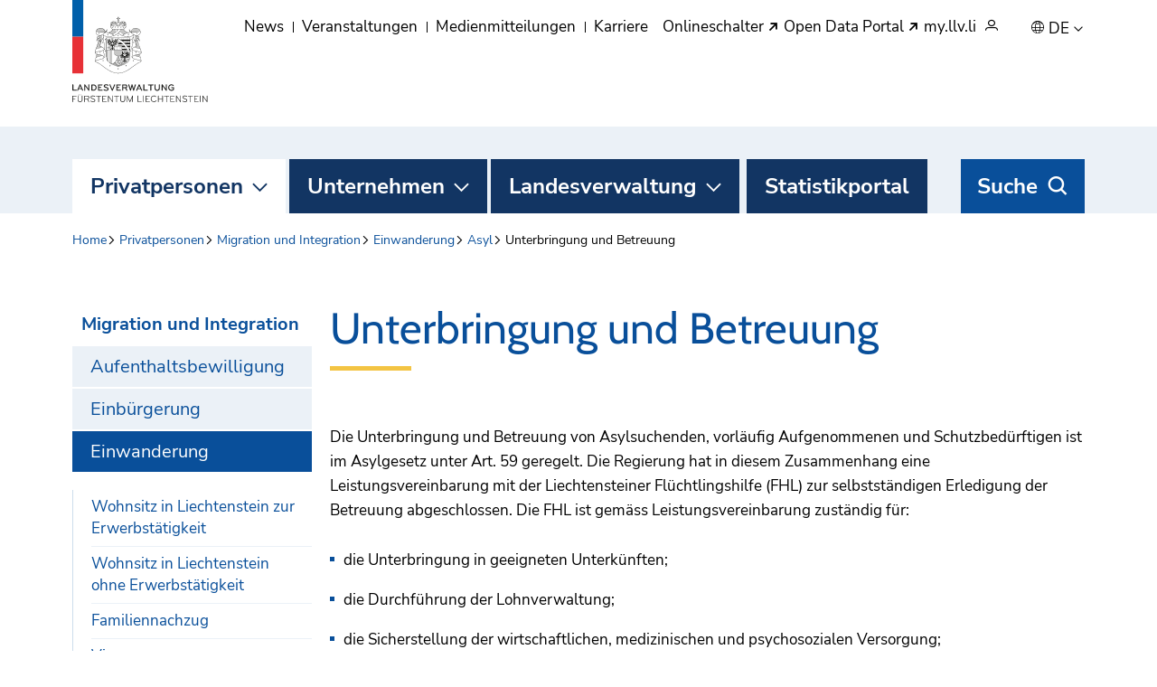

--- FILE ---
content_type: text/css
request_url: https://www.llv.li/static/app.3194b501.css
body_size: 79281
content:
@charset "UTF-8";

/*!
 * Bootstrap-select v1.13.18 (https://developer.snapappointments.com/bootstrap-select)
 *
 * Copyright 2012-2020 SnapAppointments, LLC
 * Licensed under MIT (https://github.com/snapappointments/bootstrap-select/blob/master/LICENSE)
 */@-webkit-keyframes bs-notify-fadeOut{0%{opacity:.9}to{opacity:0}}@-o-keyframes bs-notify-fadeOut{0%{opacity:.9}to{opacity:0}}@keyframes bs-notify-fadeOut{0%{opacity:.9}to{opacity:0}}.bootstrap-select>select.bs-select-hidden,select.bs-select-hidden,select.selectpicker{display:none!important}.bootstrap-select{vertical-align:middle;width:220px \0}.bootstrap-select>.dropdown-toggle{-webkit-box-align:center;-ms-flex-align:center;-webkit-box-pack:justify;-ms-flex-pack:justify;-webkit-align-items:center;align-items:center;display:-webkit-inline-box;display:-webkit-inline-flex;display:-ms-inline-flexbox;display:inline-flex;-webkit-justify-content:space-between;justify-content:space-between;position:relative;text-align:right;white-space:nowrap;width:100%}.bootstrap-select>.dropdown-toggle:after{margin-top:-1px}.bootstrap-select>.dropdown-toggle.bs-placeholder,.bootstrap-select>.dropdown-toggle.bs-placeholder:active,.bootstrap-select>.dropdown-toggle.bs-placeholder:focus,.bootstrap-select>.dropdown-toggle.bs-placeholder:hover{color:#999}.bootstrap-select>.dropdown-toggle.bs-placeholder.btn-danger,.bootstrap-select>.dropdown-toggle.bs-placeholder.btn-danger:active,.bootstrap-select>.dropdown-toggle.bs-placeholder.btn-danger:focus,.bootstrap-select>.dropdown-toggle.bs-placeholder.btn-danger:hover,.bootstrap-select>.dropdown-toggle.bs-placeholder.btn-dark,.bootstrap-select>.dropdown-toggle.bs-placeholder.btn-dark:active,.bootstrap-select>.dropdown-toggle.bs-placeholder.btn-dark:focus,.bootstrap-select>.dropdown-toggle.bs-placeholder.btn-dark:hover,.bootstrap-select>.dropdown-toggle.bs-placeholder.btn-info,.bootstrap-select>.dropdown-toggle.bs-placeholder.btn-info:active,.bootstrap-select>.dropdown-toggle.bs-placeholder.btn-info:focus,.bootstrap-select>.dropdown-toggle.bs-placeholder.btn-info:hover,.bootstrap-select>.dropdown-toggle.bs-placeholder.btn-primary,.bootstrap-select>.dropdown-toggle.bs-placeholder.btn-primary:active,.bootstrap-select>.dropdown-toggle.bs-placeholder.btn-primary:focus,.bootstrap-select>.dropdown-toggle.bs-placeholder.btn-primary:hover,.bootstrap-select>.dropdown-toggle.bs-placeholder.btn-secondary,.bootstrap-select>.dropdown-toggle.bs-placeholder.btn-secondary:active,.bootstrap-select>.dropdown-toggle.bs-placeholder.btn-secondary:focus,.bootstrap-select>.dropdown-toggle.bs-placeholder.btn-secondary:hover,.bootstrap-select>.dropdown-toggle.bs-placeholder.btn-success,.bootstrap-select>.dropdown-toggle.bs-placeholder.btn-success:active,.bootstrap-select>.dropdown-toggle.bs-placeholder.btn-success:focus,.bootstrap-select>.dropdown-toggle.bs-placeholder.btn-success:hover{color:hsla(0,0%,100%,.5)}.bootstrap-select>select{border:none;bottom:0;display:block!important;height:100%!important;left:50%;opacity:0!important;padding:0!important;position:absolute!important;width:.5px!important;z-index:0!important}.bootstrap-select>select.mobile-device{display:block!important;left:0;top:0;width:100%!important;z-index:2!important}.bootstrap-select.is-invalid .dropdown-toggle,.error .bootstrap-select .dropdown-toggle,.has-error .bootstrap-select .dropdown-toggle,.was-validated .bootstrap-select select:invalid+.dropdown-toggle{border-color:#b94a48}.bootstrap-select.is-valid .dropdown-toggle,.was-validated .bootstrap-select select:valid+.dropdown-toggle{border-color:#28a745}.bootstrap-select.fit-width{width:auto!important}.bootstrap-select:not([class*=col-]):not([class*=form-control]):not(.input-group-btn){width:220px}.bootstrap-select .dropdown-toggle:focus,.bootstrap-select>select.mobile-device:focus+.dropdown-toggle{outline:thin dotted #333!important;outline:5px auto -webkit-focus-ring-color!important;outline-offset:-2px}.bootstrap-select.form-control{border:none;height:auto;margin-bottom:0;padding:0}:not(.input-group)>.bootstrap-select.form-control:not([class*=col-]){width:100%}.bootstrap-select.form-control.input-group-btn{float:none;z-index:auto}.form-inline .bootstrap-select,.form-inline .bootstrap-select.form-control:not([class*=col-]){width:auto}.bootstrap-select:not(.input-group-btn),.bootstrap-select[class*=col-]{display:inline-block;float:none;margin-left:0}.bootstrap-select.dropdown-menu-right,.bootstrap-select[class*=col-].dropdown-menu-right,.row .bootstrap-select[class*=col-].dropdown-menu-right{float:right}.form-group .bootstrap-select,.form-horizontal .bootstrap-select,.form-inline .bootstrap-select{margin-bottom:0}.form-group-lg .bootstrap-select.form-control,.form-group-sm .bootstrap-select.form-control{padding:0}.form-group-lg .bootstrap-select.form-control .dropdown-toggle,.form-group-sm .bootstrap-select.form-control .dropdown-toggle{border-radius:inherit;font-size:inherit;height:100%;line-height:inherit}.bootstrap-select.form-control-lg .dropdown-toggle,.bootstrap-select.form-control-sm .dropdown-toggle{border-radius:inherit;font-size:inherit;line-height:inherit}.bootstrap-select.form-control-sm .dropdown-toggle{padding:.25rem .5rem}.bootstrap-select.form-control-lg .dropdown-toggle{padding:.5rem 1rem}.form-inline .bootstrap-select .form-control{width:100%}.bootstrap-select.disabled,.bootstrap-select>.disabled{cursor:not-allowed}.bootstrap-select.disabled:focus,.bootstrap-select>.disabled:focus{outline:none!important}.bootstrap-select.bs-container{height:0!important;left:0;padding:0!important;position:absolute;top:0}.bootstrap-select.bs-container .dropdown-menu{z-index:1060}.bootstrap-select .dropdown-toggle .filter-option{-webkit-box-flex:0;-webkit-flex:0 1 auto;-ms-flex:0 1 auto;flex:0 1 auto;float:left;height:100%;left:0;overflow:hidden;position:static;text-align:left;top:0;width:100%}.bs3.bootstrap-select .dropdown-toggle .filter-option{padding-right:inherit}.input-group .bs3-has-addon.bootstrap-select .dropdown-toggle .filter-option{float:none;padding-bottom:inherit;padding-left:inherit;padding-top:inherit;position:absolute}.input-group .bs3-has-addon.bootstrap-select .dropdown-toggle .filter-option .filter-option-inner{padding-right:inherit}.bootstrap-select .dropdown-toggle .filter-option-inner-inner{overflow:hidden}.bootstrap-select .dropdown-toggle .filter-expand{float:left;opacity:0!important;overflow:hidden;width:0!important}.bootstrap-select .dropdown-toggle .caret{margin-top:-2px;position:absolute;right:12px;top:50%;vertical-align:middle}.input-group .bootstrap-select.form-control .dropdown-toggle{border-radius:inherit}.bootstrap-select[class*=col-] .dropdown-toggle{width:100%}.bootstrap-select .dropdown-menu{-webkit-box-sizing:border-box;-moz-box-sizing:border-box;box-sizing:border-box;min-width:100%}.bootstrap-select .dropdown-menu>.inner:focus{outline:none!important}.bootstrap-select .dropdown-menu.inner{border:0;border-radius:0;-webkit-box-shadow:none;box-shadow:none;float:none;margin:0;padding:0;position:static}.bootstrap-select .dropdown-menu li{position:relative}.bootstrap-select .dropdown-menu li.active small{color:hsla(0,0%,100%,.5)!important}.bootstrap-select .dropdown-menu li.disabled a{cursor:not-allowed}.bootstrap-select .dropdown-menu li a{cursor:pointer;-webkit-user-select:none;-moz-user-select:none;-ms-user-select:none;user-select:none}.bootstrap-select .dropdown-menu li a.opt{padding-left:2.25em;position:relative}.bootstrap-select .dropdown-menu li a span.check-mark{display:none}.bootstrap-select .dropdown-menu li a span.text{display:inline-block}.bootstrap-select .dropdown-menu li small{padding-left:.5em}.bootstrap-select .dropdown-menu .notify{background:#f5f5f5;border:1px solid #e3e3e3;bottom:5px;-webkit-box-shadow:inset 0 1px 1px rgba(0,0,0,.05);box-shadow:inset 0 1px 1px rgba(0,0,0,.05);-webkit-box-sizing:border-box;-moz-box-sizing:border-box;box-sizing:border-box;margin:0 2%;min-height:26px;opacity:.9;padding:3px 5px;pointer-events:none;position:absolute;width:96%}.bootstrap-select .dropdown-menu .notify.fadeOut{-webkit-animation:bs-notify-fadeOut .3s linear .75s forwards;-o-animation:bs-notify-fadeOut .3s linear .75s forwards;animation:bs-notify-fadeOut .3s linear .75s forwards}.bootstrap-select .no-results{background:#f5f5f5;margin:0 5px;padding:3px;white-space:nowrap}.bootstrap-select.fit-width .dropdown-toggle .filter-option{display:inline;padding:0;position:static}.bootstrap-select.fit-width .dropdown-toggle .filter-option-inner,.bootstrap-select.fit-width .dropdown-toggle .filter-option-inner-inner{display:inline}.bootstrap-select.fit-width .dropdown-toggle .bs-caret:before{content:"\00a0"}.bootstrap-select.fit-width .dropdown-toggle .caret{margin-top:-1px;position:static;top:auto}.bootstrap-select.show-tick .dropdown-menu .selected span.check-mark{display:inline-block;position:absolute;right:15px;top:5px}.bootstrap-select.show-tick .dropdown-menu li a span.text{margin-right:34px}.bootstrap-select .bs-ok-default:after{border-style:solid;border-width:0 .26em .26em 0;content:"";display:block;height:1em;-webkit-transform:rotate(45deg);-ms-transform:rotate(45deg);-o-transform:rotate(45deg);transform:rotate(45deg);-webkit-transform-style:preserve-3d;transform-style:preserve-3d;width:.5em}.bootstrap-select.show-menu-arrow.open>.dropdown-toggle,.bootstrap-select.show-menu-arrow.show>.dropdown-toggle{z-index:1061}.bootstrap-select.show-menu-arrow .dropdown-toggle .filter-option:before{border-bottom:7px solid hsla(0,0%,80%,.2);border-left:7px solid transparent;border-right:7px solid transparent;bottom:-4px;content:"";display:none;left:9px;position:absolute}.bootstrap-select.show-menu-arrow .dropdown-toggle .filter-option:after{border-bottom:6px solid #fff;border-left:6px solid transparent;border-right:6px solid transparent;bottom:-4px;content:"";display:none;left:10px;position:absolute}.bootstrap-select.show-menu-arrow.dropup .dropdown-toggle .filter-option:before{border-bottom:0;border-top:7px solid hsla(0,0%,80%,.2);bottom:auto;top:-4px}.bootstrap-select.show-menu-arrow.dropup .dropdown-toggle .filter-option:after{border-bottom:0;border-top:6px solid #fff;bottom:auto;top:-4px}.bootstrap-select.show-menu-arrow.pull-right .dropdown-toggle .filter-option:before{left:auto;right:12px}.bootstrap-select.show-menu-arrow.pull-right .dropdown-toggle .filter-option:after{left:auto;right:13px}.bootstrap-select.show-menu-arrow.open>.dropdown-toggle .filter-option:after,.bootstrap-select.show-menu-arrow.open>.dropdown-toggle .filter-option:before,.bootstrap-select.show-menu-arrow.show>.dropdown-toggle .filter-option:after,.bootstrap-select.show-menu-arrow.show>.dropdown-toggle .filter-option:before{display:block}.bs-actionsbox,.bs-donebutton,.bs-searchbox{padding:4px 8px}.bs-actionsbox{-webkit-box-sizing:border-box;-moz-box-sizing:border-box;box-sizing:border-box;width:100%}.bs-actionsbox .btn-group button{width:50%}.bs-donebutton{-webkit-box-sizing:border-box;-moz-box-sizing:border-box;box-sizing:border-box;float:left;width:100%}.bs-donebutton .btn-group button{width:100%}.bs-searchbox+.bs-actionsbox{padding:0 8px 4px}.bs-searchbox .form-control{float:none;margin-bottom:0;width:100%}*,:after,:before{-webkit-box-sizing:border-box;box-sizing:border-box}html{-webkit-text-size-adjust:100%;-webkit-tap-highlight-color:rgba(0,0,0,0);font-family:sans-serif;line-height:1.15}article,aside,figcaption,figure,footer,header,hgroup,main,nav,section{display:block}body{background-color:#fff;color:#000;font-family:Nunito Sans,sans-serif;font-size:1rem;font-weight:400;line-height:1.5;margin:0;text-align:left}[tabindex="-1"]:focus:not(:focus-visible){outline:0!important}hr{-webkit-box-sizing:content-box;box-sizing:content-box;height:0;overflow:visible}h1,h2,h3,h4,h5,h6{margin-bottom:5px;margin-top:0}p{margin-bottom:1rem;margin-top:0}abbr[data-original-title],abbr[title]{border-bottom:0;cursor:help;text-decoration:underline;-webkit-text-decoration:underline dotted;text-decoration:underline dotted;-webkit-text-decoration-skip-ink:none;text-decoration-skip-ink:none}address{font-style:normal;line-height:inherit}address,dl,ol,ul{margin-bottom:1rem}dl,ol,ul{margin-top:0}ol ol,ol ul,ul ol,ul ul{margin-bottom:0}dt{font-weight:700}dd{margin-bottom:.5rem;margin-left:0}blockquote{margin:0 0 1rem}b,strong{font-weight:bolder}small{font-size:80%}sub,sup{font-size:75%;line-height:0;position:relative;vertical-align:baseline}sub{bottom:-.25em}sup{top:-.5em}a{background-color:transparent;text-decoration:none}a,a:hover{color:#db2535}a:hover{text-decoration:underline}a:not([href]):not([class]),a:not([href]):not([class]):hover{color:inherit;text-decoration:none}code,kbd,pre,samp{font-family:SFMono-Regular,Menlo,Monaco,Consolas,Liberation Mono,Courier New,monospace;font-size:1em}pre{-ms-overflow-style:scrollbar;margin-bottom:1rem;margin-top:0;overflow:auto}figure{margin:0 0 1rem}img{border-style:none}img,svg{vertical-align:middle}svg{overflow:hidden}table{border-collapse:collapse}caption{caption-side:bottom;color:#6c757d;padding-bottom:.75rem;padding-top:.75rem;text-align:left}th{text-align:inherit;text-align:-webkit-match-parent}label{display:inline-block;margin-bottom:.5rem}button{border-radius:0}button:focus{outline:1px dotted;outline:5px auto -webkit-focus-ring-color}button,input,optgroup,select,textarea{font-family:inherit;font-size:inherit;line-height:inherit;margin:0}button,input{overflow:visible}button,select{text-transform:none}[role=button]{cursor:pointer}select{word-wrap:normal}[type=button],[type=reset],[type=submit],button{-webkit-appearance:button}[type=button]:not(:disabled),[type=reset]:not(:disabled),[type=submit]:not(:disabled),button:not(:disabled){cursor:pointer}[type=button]::-moz-focus-inner,[type=reset]::-moz-focus-inner,[type=submit]::-moz-focus-inner,button::-moz-focus-inner{border-style:none;padding:0}input[type=checkbox],input[type=radio]{-webkit-box-sizing:border-box;box-sizing:border-box;padding:0}textarea{overflow:auto;resize:vertical}fieldset{border:0;margin:0;min-width:0;padding:0}legend{color:inherit;display:block;font-size:1.5rem;line-height:inherit;margin-bottom:.5rem;max-width:100%;padding:0;white-space:normal;width:100%}progress{vertical-align:baseline}[type=number]::-webkit-inner-spin-button,[type=number]::-webkit-outer-spin-button{height:auto}[type=search]{-webkit-appearance:none;outline-offset:-2px}[type=search]::-webkit-search-decoration{-webkit-appearance:none}::-webkit-file-upload-button{-webkit-appearance:button;font:inherit}output{display:inline-block}summary{cursor:pointer;display:list-item}template{display:none}[hidden]{display:none!important}.h1,.h2,.h3,.h4,.h5,.h6,h1,h2,h3,h4,h5,h6{font-weight:500;line-height:1.2;margin-bottom:5px}.h1,h1{font-size:2.5rem}.h3,h3{font-size:1.75rem}.h5,h5{font-size:1.25rem}.h6,h6{font-size:1rem}.lead{font-size:1.25rem;font-weight:300}.display-1{font-size:6rem}.display-1,.display-2{font-weight:300;line-height:1.2}.display-2{font-size:5.5rem}.display-3{font-size:4.5rem}.display-3,.display-4{font-weight:300;line-height:1.2}.display-4{font-size:3.5rem}hr{border:0;border-top:1px solid rgba(0,0,0,.1);margin-bottom:10px;margin-top:10px}.indicator-item.detail .legend ul li,.indicator-topic.detail .legend ul li,.indicator.detail .legend ul li,.publication.detail .legend ul li,.small,small{font-size:80%;font-weight:400}.mark,mark{background-color:#fcf8e3;padding:.2em}.list-inline,.list-unstyled{list-style:none;padding-left:0}.list-inline-item{display:inline-block}.list-inline-item:not(:last-child){margin-right:.5rem}.initialism{font-size:90%;text-transform:uppercase}.blockquote{font-size:1.25rem;margin-bottom:10px}.blockquote-footer{color:#6c757d;display:block;font-size:80%}.blockquote-footer:before{content:"— "}.img-fluid,.img-thumbnail{height:auto;max-width:100%}.img-thumbnail{background-color:#fff;border:1px solid #dee2e6;padding:.25rem}.figure{display:inline-block}.figure-img{line-height:1;margin-bottom:5px}.figure-caption{color:#6c757d;font-size:90%}.container,.container-fluid,.container-lg,.container-xl{margin-left:auto;margin-right:auto;padding-left:10px;padding-right:10px;width:100%}@media (min-width:1200px){.container,.container-lg,.container-md,.container-sm,.container-ty{max-width:1140px}}@media (min-width:1400px){.container,.container-lg,.container-md,.container-sm,.container-ty,.container-xl{max-width:1300px}}.row{display:-webkit-box;display:-ms-flexbox;display:flex;-ms-flex-wrap:wrap;flex-wrap:wrap;margin-left:-10px;margin-right:-10px}.no-gutters{margin-left:0;margin-right:0}.no-gutters>.col,.no-gutters>[class*=col-]{padding-left:0;padding-right:0}.col,.col-1,.col-10,.col-11,.col-12,.col-2,.col-3,.col-4,.col-5,.col-6,.col-7,.col-8,.col-9,.col-auto,.col-lg,.col-lg-1,.col-lg-10,.col-lg-11,.col-lg-12,.col-lg-2,.col-lg-3,.col-lg-4,.col-lg-5,.col-lg-6,.col-lg-7,.col-lg-8,.col-lg-9,.col-lg-auto,.col-md,.col-md-1,.col-md-10,.col-md-11,.col-md-12,.col-md-2,.col-md-3,.col-md-4,.col-md-5,.col-md-6,.col-md-7,.col-md-8,.col-md-9,.col-md-auto,.col-sm,.col-sm-1,.col-sm-10,.col-sm-11,.col-sm-12,.col-sm-2,.col-sm-3,.col-sm-4,.col-sm-5,.col-sm-6,.col-sm-7,.col-sm-8,.col-sm-9,.col-sm-auto,.col-ty,.col-ty-1,.col-ty-10,.col-ty-11,.col-ty-12,.col-ty-2,.col-ty-3,.col-ty-4,.col-ty-5,.col-ty-6,.col-ty-7,.col-ty-8,.col-ty-9,.col-ty-auto,.col-xl,.col-xl-1,.col-xl-10,.col-xl-11,.col-xl-12,.col-xl-2,.col-xl-3,.col-xl-4,.col-xl-5,.col-xl-6,.col-xl-7,.col-xl-8,.col-xl-9,.col-xl-auto{padding-left:10px;padding-right:10px;position:relative;width:100%}.col{-ms-flex-preferred-size:0;-webkit-box-flex:1;-ms-flex-positive:1;flex-basis:0;flex-grow:1;max-width:100%}.row-cols-1>*{-webkit-box-flex:0;-ms-flex:0 0 100%;flex:0 0 100%;max-width:100%}.row-cols-2>*{-webkit-box-flex:0;-ms-flex:0 0 50%;flex:0 0 50%;max-width:50%}.row-cols-3>*{-webkit-box-flex:0;-ms-flex:0 0 33.3333333333%;flex:0 0 33.3333333333%;max-width:33.3333333333%}.row-cols-4>*{-webkit-box-flex:0;-ms-flex:0 0 25%;flex:0 0 25%;max-width:25%}.row-cols-5>*{-webkit-box-flex:0;-ms-flex:0 0 20%;flex:0 0 20%;max-width:20%}.row-cols-6>*{-webkit-box-flex:0;-ms-flex:0 0 16.6666666667%;flex:0 0 16.6666666667%;max-width:16.6666666667%}.col-auto{-ms-flex:0 0 auto;flex:0 0 auto;max-width:100%;width:auto}.col-1,.col-auto{-webkit-box-flex:0}.col-1{-ms-flex:0 0 8.3333333333%;flex:0 0 8.3333333333%;max-width:8.3333333333%}.col-2{-ms-flex:0 0 16.6666666667%;flex:0 0 16.6666666667%;max-width:16.6666666667%}.col-2,.col-3{-webkit-box-flex:0}.col-3{-ms-flex:0 0 25%;flex:0 0 25%;max-width:25%}.col-4{-ms-flex:0 0 33.3333333333%;flex:0 0 33.3333333333%;max-width:33.3333333333%}.col-4,.col-5{-webkit-box-flex:0}.col-5{-ms-flex:0 0 41.6666666667%;flex:0 0 41.6666666667%;max-width:41.6666666667%}.col-6{-ms-flex:0 0 50%;flex:0 0 50%;max-width:50%}.col-6,.col-7{-webkit-box-flex:0}.col-7{-ms-flex:0 0 58.3333333333%;flex:0 0 58.3333333333%;max-width:58.3333333333%}.col-8{-ms-flex:0 0 66.6666666667%;flex:0 0 66.6666666667%;max-width:66.6666666667%}.col-8,.col-9{-webkit-box-flex:0}.col-9{-ms-flex:0 0 75%;flex:0 0 75%;max-width:75%}.col-10{-ms-flex:0 0 83.3333333333%;flex:0 0 83.3333333333%;max-width:83.3333333333%}.col-10,.col-11{-webkit-box-flex:0}.col-11{-ms-flex:0 0 91.6666666667%;flex:0 0 91.6666666667%;max-width:91.6666666667%}.col-12{-webkit-box-flex:0;-ms-flex:0 0 100%;flex:0 0 100%;max-width:100%}.order-first{-webkit-box-ordinal-group:0;-ms-flex-order:-1;order:-1}.order-last{-webkit-box-ordinal-group:14;-ms-flex-order:13;order:13}.order-0{-webkit-box-ordinal-group:1;-ms-flex-order:0;order:0}.order-1{-webkit-box-ordinal-group:2;-ms-flex-order:1;order:1}.order-2{-webkit-box-ordinal-group:3;-ms-flex-order:2;order:2}.order-3{-webkit-box-ordinal-group:4;-ms-flex-order:3;order:3}.order-4{-webkit-box-ordinal-group:5;-ms-flex-order:4;order:4}.order-5{-webkit-box-ordinal-group:6;-ms-flex-order:5;order:5}.order-6{-webkit-box-ordinal-group:7;-ms-flex-order:6;order:6}.order-7{-webkit-box-ordinal-group:8;-ms-flex-order:7;order:7}.order-8{-webkit-box-ordinal-group:9;-ms-flex-order:8;order:8}.order-9{-webkit-box-ordinal-group:10;-ms-flex-order:9;order:9}.order-10{-webkit-box-ordinal-group:11;-ms-flex-order:10;order:10}.order-11{-webkit-box-ordinal-group:12;-ms-flex-order:11;order:11}.order-12{-webkit-box-ordinal-group:13;-ms-flex-order:12;order:12}.offset-1{margin-left:8.3333333333%}.offset-2{margin-left:16.6666666667%}.offset-3{margin-left:25%}.offset-4{margin-left:33.3333333333%}.offset-5{margin-left:41.6666666667%}.offset-6{margin-left:50%}.offset-7{margin-left:58.3333333333%}.offset-8{margin-left:66.6666666667%}.offset-9{margin-left:75%}.offset-10{margin-left:83.3333333333%}.offset-11{margin-left:91.6666666667%}@media (min-width:480px){.col-ty{-ms-flex-preferred-size:0;-webkit-box-flex:1;-ms-flex-positive:1;flex-basis:0;flex-grow:1;max-width:100%}.row-cols-ty-1>*{-webkit-box-flex:0;-ms-flex:0 0 100%;flex:0 0 100%;max-width:100%}.row-cols-ty-2>*{-webkit-box-flex:0;-ms-flex:0 0 50%;flex:0 0 50%;max-width:50%}.row-cols-ty-3>*{-webkit-box-flex:0;-ms-flex:0 0 33.3333333333%;flex:0 0 33.3333333333%;max-width:33.3333333333%}.row-cols-ty-4>*{-webkit-box-flex:0;-ms-flex:0 0 25%;flex:0 0 25%;max-width:25%}.row-cols-ty-5>*{-webkit-box-flex:0;-ms-flex:0 0 20%;flex:0 0 20%;max-width:20%}.row-cols-ty-6>*{-webkit-box-flex:0;-ms-flex:0 0 16.6666666667%;flex:0 0 16.6666666667%;max-width:16.6666666667%}.col-ty-auto{-webkit-box-flex:0;-ms-flex:0 0 auto;flex:0 0 auto;max-width:100%;width:auto}.col-ty-1{-webkit-box-flex:0;-ms-flex:0 0 8.3333333333%;flex:0 0 8.3333333333%;max-width:8.3333333333%}.col-ty-2{-webkit-box-flex:0;-ms-flex:0 0 16.6666666667%;flex:0 0 16.6666666667%;max-width:16.6666666667%}.col-ty-3{-webkit-box-flex:0;-ms-flex:0 0 25%;flex:0 0 25%;max-width:25%}.col-ty-4{-webkit-box-flex:0;-ms-flex:0 0 33.3333333333%;flex:0 0 33.3333333333%;max-width:33.3333333333%}.col-ty-5{-webkit-box-flex:0;-ms-flex:0 0 41.6666666667%;flex:0 0 41.6666666667%;max-width:41.6666666667%}.col-ty-6{-webkit-box-flex:0;-ms-flex:0 0 50%;flex:0 0 50%;max-width:50%}.col-ty-7{-webkit-box-flex:0;-ms-flex:0 0 58.3333333333%;flex:0 0 58.3333333333%;max-width:58.3333333333%}.col-ty-8{-webkit-box-flex:0;-ms-flex:0 0 66.6666666667%;flex:0 0 66.6666666667%;max-width:66.6666666667%}.col-ty-9{-webkit-box-flex:0;-ms-flex:0 0 75%;flex:0 0 75%;max-width:75%}.col-ty-10{-webkit-box-flex:0;-ms-flex:0 0 83.3333333333%;flex:0 0 83.3333333333%;max-width:83.3333333333%}.col-ty-11{-webkit-box-flex:0;-ms-flex:0 0 91.6666666667%;flex:0 0 91.6666666667%;max-width:91.6666666667%}.col-ty-12{-webkit-box-flex:0;-ms-flex:0 0 100%;flex:0 0 100%;max-width:100%}.order-ty-first{-webkit-box-ordinal-group:0;-ms-flex-order:-1;order:-1}.order-ty-last{-webkit-box-ordinal-group:14;-ms-flex-order:13;order:13}.order-ty-0{-webkit-box-ordinal-group:1;-ms-flex-order:0;order:0}.order-ty-1{-webkit-box-ordinal-group:2;-ms-flex-order:1;order:1}.order-ty-2{-webkit-box-ordinal-group:3;-ms-flex-order:2;order:2}.order-ty-3{-webkit-box-ordinal-group:4;-ms-flex-order:3;order:3}.order-ty-4{-webkit-box-ordinal-group:5;-ms-flex-order:4;order:4}.order-ty-5{-webkit-box-ordinal-group:6;-ms-flex-order:5;order:5}.order-ty-6{-webkit-box-ordinal-group:7;-ms-flex-order:6;order:6}.order-ty-7{-webkit-box-ordinal-group:8;-ms-flex-order:7;order:7}.order-ty-8{-webkit-box-ordinal-group:9;-ms-flex-order:8;order:8}.order-ty-9{-webkit-box-ordinal-group:10;-ms-flex-order:9;order:9}.order-ty-10{-webkit-box-ordinal-group:11;-ms-flex-order:10;order:10}.order-ty-11{-webkit-box-ordinal-group:12;-ms-flex-order:11;order:11}.order-ty-12{-webkit-box-ordinal-group:13;-ms-flex-order:12;order:12}.offset-ty-0{margin-left:0}.offset-ty-1{margin-left:8.3333333333%}.offset-ty-2{margin-left:16.6666666667%}.offset-ty-3{margin-left:25%}.offset-ty-4{margin-left:33.3333333333%}.offset-ty-5{margin-left:41.6666666667%}.offset-ty-6{margin-left:50%}.offset-ty-7{margin-left:58.3333333333%}.offset-ty-8{margin-left:66.6666666667%}.offset-ty-9{margin-left:75%}.offset-ty-10{margin-left:83.3333333333%}.offset-ty-11{margin-left:91.6666666667%}}@media (min-width:768px){.col-sm{-ms-flex-preferred-size:0;-webkit-box-flex:1;-ms-flex-positive:1;flex-basis:0;flex-grow:1;max-width:100%}.row-cols-sm-1>*{-webkit-box-flex:0;-ms-flex:0 0 100%;flex:0 0 100%;max-width:100%}.row-cols-sm-2>*{-webkit-box-flex:0;-ms-flex:0 0 50%;flex:0 0 50%;max-width:50%}.row-cols-sm-3>*{-webkit-box-flex:0;-ms-flex:0 0 33.3333333333%;flex:0 0 33.3333333333%;max-width:33.3333333333%}.row-cols-sm-4>*{-webkit-box-flex:0;-ms-flex:0 0 25%;flex:0 0 25%;max-width:25%}.row-cols-sm-5>*{-webkit-box-flex:0;-ms-flex:0 0 20%;flex:0 0 20%;max-width:20%}.row-cols-sm-6>*{-webkit-box-flex:0;-ms-flex:0 0 16.6666666667%;flex:0 0 16.6666666667%;max-width:16.6666666667%}.col-sm-auto{-webkit-box-flex:0;-ms-flex:0 0 auto;flex:0 0 auto;max-width:100%;width:auto}.col-sm-1{-webkit-box-flex:0;-ms-flex:0 0 8.3333333333%;flex:0 0 8.3333333333%;max-width:8.3333333333%}.col-sm-2{-webkit-box-flex:0;-ms-flex:0 0 16.6666666667%;flex:0 0 16.6666666667%;max-width:16.6666666667%}.col-sm-3{-webkit-box-flex:0;-ms-flex:0 0 25%;flex:0 0 25%;max-width:25%}.col-sm-4{-webkit-box-flex:0;-ms-flex:0 0 33.3333333333%;flex:0 0 33.3333333333%;max-width:33.3333333333%}.col-sm-5{-webkit-box-flex:0;-ms-flex:0 0 41.6666666667%;flex:0 0 41.6666666667%;max-width:41.6666666667%}.col-sm-6{-webkit-box-flex:0;-ms-flex:0 0 50%;flex:0 0 50%;max-width:50%}.col-sm-7{-webkit-box-flex:0;-ms-flex:0 0 58.3333333333%;flex:0 0 58.3333333333%;max-width:58.3333333333%}.col-sm-8{-webkit-box-flex:0;-ms-flex:0 0 66.6666666667%;flex:0 0 66.6666666667%;max-width:66.6666666667%}.col-sm-9{-webkit-box-flex:0;-ms-flex:0 0 75%;flex:0 0 75%;max-width:75%}.col-sm-10{-webkit-box-flex:0;-ms-flex:0 0 83.3333333333%;flex:0 0 83.3333333333%;max-width:83.3333333333%}.col-sm-11{-webkit-box-flex:0;-ms-flex:0 0 91.6666666667%;flex:0 0 91.6666666667%;max-width:91.6666666667%}.col-sm-12{-webkit-box-flex:0;-ms-flex:0 0 100%;flex:0 0 100%;max-width:100%}.order-sm-first{-webkit-box-ordinal-group:0;-ms-flex-order:-1;order:-1}.order-sm-last{-webkit-box-ordinal-group:14;-ms-flex-order:13;order:13}.order-sm-0{-webkit-box-ordinal-group:1;-ms-flex-order:0;order:0}.order-sm-1{-webkit-box-ordinal-group:2;-ms-flex-order:1;order:1}.order-sm-2{-webkit-box-ordinal-group:3;-ms-flex-order:2;order:2}.order-sm-3{-webkit-box-ordinal-group:4;-ms-flex-order:3;order:3}.order-sm-4{-webkit-box-ordinal-group:5;-ms-flex-order:4;order:4}.order-sm-5{-webkit-box-ordinal-group:6;-ms-flex-order:5;order:5}.order-sm-6{-webkit-box-ordinal-group:7;-ms-flex-order:6;order:6}.order-sm-7{-webkit-box-ordinal-group:8;-ms-flex-order:7;order:7}.order-sm-8{-webkit-box-ordinal-group:9;-ms-flex-order:8;order:8}.order-sm-9{-webkit-box-ordinal-group:10;-ms-flex-order:9;order:9}.order-sm-10{-webkit-box-ordinal-group:11;-ms-flex-order:10;order:10}.order-sm-11{-webkit-box-ordinal-group:12;-ms-flex-order:11;order:11}.order-sm-12{-webkit-box-ordinal-group:13;-ms-flex-order:12;order:12}.offset-sm-0{margin-left:0}.offset-sm-1{margin-left:8.3333333333%}.offset-sm-2{margin-left:16.6666666667%}.offset-sm-3{margin-left:25%}.offset-sm-4{margin-left:33.3333333333%}.offset-sm-5{margin-left:41.6666666667%}.offset-sm-6{margin-left:50%}.offset-sm-7{margin-left:58.3333333333%}.offset-sm-8{margin-left:66.6666666667%}.offset-sm-9{margin-left:75%}.offset-sm-10{margin-left:83.3333333333%}.offset-sm-11{margin-left:91.6666666667%}}@media (min-width:992px){.col-md{-ms-flex-preferred-size:0;-webkit-box-flex:1;-ms-flex-positive:1;flex-basis:0;flex-grow:1;max-width:100%}.row-cols-md-1>*{-webkit-box-flex:0;-ms-flex:0 0 100%;flex:0 0 100%;max-width:100%}.row-cols-md-2>*{-webkit-box-flex:0;-ms-flex:0 0 50%;flex:0 0 50%;max-width:50%}.row-cols-md-3>*{-webkit-box-flex:0;-ms-flex:0 0 33.3333333333%;flex:0 0 33.3333333333%;max-width:33.3333333333%}.row-cols-md-4>*{-webkit-box-flex:0;-ms-flex:0 0 25%;flex:0 0 25%;max-width:25%}.row-cols-md-5>*{-webkit-box-flex:0;-ms-flex:0 0 20%;flex:0 0 20%;max-width:20%}.row-cols-md-6>*{-webkit-box-flex:0;-ms-flex:0 0 16.6666666667%;flex:0 0 16.6666666667%;max-width:16.6666666667%}.col-md-auto{-webkit-box-flex:0;-ms-flex:0 0 auto;flex:0 0 auto;max-width:100%;width:auto}.col-md-1{-webkit-box-flex:0;-ms-flex:0 0 8.3333333333%;flex:0 0 8.3333333333%;max-width:8.3333333333%}.col-md-2{-webkit-box-flex:0;-ms-flex:0 0 16.6666666667%;flex:0 0 16.6666666667%;max-width:16.6666666667%}.col-md-3{-webkit-box-flex:0;-ms-flex:0 0 25%;flex:0 0 25%;max-width:25%}.col-md-4{-webkit-box-flex:0;-ms-flex:0 0 33.3333333333%;flex:0 0 33.3333333333%;max-width:33.3333333333%}.col-md-5{-webkit-box-flex:0;-ms-flex:0 0 41.6666666667%;flex:0 0 41.6666666667%;max-width:41.6666666667%}.col-md-6{-webkit-box-flex:0;-ms-flex:0 0 50%;flex:0 0 50%;max-width:50%}.col-md-7{-webkit-box-flex:0;-ms-flex:0 0 58.3333333333%;flex:0 0 58.3333333333%;max-width:58.3333333333%}.col-md-8{-webkit-box-flex:0;-ms-flex:0 0 66.6666666667%;flex:0 0 66.6666666667%;max-width:66.6666666667%}.col-md-9{-webkit-box-flex:0;-ms-flex:0 0 75%;flex:0 0 75%;max-width:75%}.col-md-10{-webkit-box-flex:0;-ms-flex:0 0 83.3333333333%;flex:0 0 83.3333333333%;max-width:83.3333333333%}.col-md-11{-webkit-box-flex:0;-ms-flex:0 0 91.6666666667%;flex:0 0 91.6666666667%;max-width:91.6666666667%}.col-md-12{-webkit-box-flex:0;-ms-flex:0 0 100%;flex:0 0 100%;max-width:100%}.order-md-first{-webkit-box-ordinal-group:0;-ms-flex-order:-1;order:-1}.order-md-last{-webkit-box-ordinal-group:14;-ms-flex-order:13;order:13}.order-md-0{-webkit-box-ordinal-group:1;-ms-flex-order:0;order:0}.order-md-1{-webkit-box-ordinal-group:2;-ms-flex-order:1;order:1}.order-md-2{-webkit-box-ordinal-group:3;-ms-flex-order:2;order:2}.order-md-3{-webkit-box-ordinal-group:4;-ms-flex-order:3;order:3}.order-md-4{-webkit-box-ordinal-group:5;-ms-flex-order:4;order:4}.order-md-5{-webkit-box-ordinal-group:6;-ms-flex-order:5;order:5}.order-md-6{-webkit-box-ordinal-group:7;-ms-flex-order:6;order:6}.order-md-7{-webkit-box-ordinal-group:8;-ms-flex-order:7;order:7}.order-md-8{-webkit-box-ordinal-group:9;-ms-flex-order:8;order:8}.order-md-9{-webkit-box-ordinal-group:10;-ms-flex-order:9;order:9}.order-md-10{-webkit-box-ordinal-group:11;-ms-flex-order:10;order:10}.order-md-11{-webkit-box-ordinal-group:12;-ms-flex-order:11;order:11}.order-md-12{-webkit-box-ordinal-group:13;-ms-flex-order:12;order:12}.offset-md-0{margin-left:0}.offset-md-1{margin-left:8.3333333333%}.offset-md-2{margin-left:16.6666666667%}.offset-md-3{margin-left:25%}.offset-md-4{margin-left:33.3333333333%}.offset-md-5{margin-left:41.6666666667%}.offset-md-6{margin-left:50%}.offset-md-7{margin-left:58.3333333333%}.offset-md-8{margin-left:66.6666666667%}.offset-md-9{margin-left:75%}.offset-md-10{margin-left:83.3333333333%}.offset-md-11{margin-left:91.6666666667%}}@media (min-width:1200px){.col-lg{-ms-flex-preferred-size:0;-webkit-box-flex:1;-ms-flex-positive:1;flex-basis:0;flex-grow:1;max-width:100%}.row-cols-lg-1>*{-webkit-box-flex:0;-ms-flex:0 0 100%;flex:0 0 100%;max-width:100%}.row-cols-lg-2>*{-webkit-box-flex:0;-ms-flex:0 0 50%;flex:0 0 50%;max-width:50%}.row-cols-lg-3>*{-webkit-box-flex:0;-ms-flex:0 0 33.3333333333%;flex:0 0 33.3333333333%;max-width:33.3333333333%}.row-cols-lg-4>*{-webkit-box-flex:0;-ms-flex:0 0 25%;flex:0 0 25%;max-width:25%}.row-cols-lg-5>*{-webkit-box-flex:0;-ms-flex:0 0 20%;flex:0 0 20%;max-width:20%}.row-cols-lg-6>*{-webkit-box-flex:0;-ms-flex:0 0 16.6666666667%;flex:0 0 16.6666666667%;max-width:16.6666666667%}.col-lg-auto{-webkit-box-flex:0;-ms-flex:0 0 auto;flex:0 0 auto;max-width:100%;width:auto}.col-lg-1{-webkit-box-flex:0;-ms-flex:0 0 8.3333333333%;flex:0 0 8.3333333333%;max-width:8.3333333333%}.col-lg-2{-webkit-box-flex:0;-ms-flex:0 0 16.6666666667%;flex:0 0 16.6666666667%;max-width:16.6666666667%}.col-lg-3{-webkit-box-flex:0;-ms-flex:0 0 25%;flex:0 0 25%;max-width:25%}.col-lg-4{-webkit-box-flex:0;-ms-flex:0 0 33.3333333333%;flex:0 0 33.3333333333%;max-width:33.3333333333%}.col-lg-5{-webkit-box-flex:0;-ms-flex:0 0 41.6666666667%;flex:0 0 41.6666666667%;max-width:41.6666666667%}.col-lg-6{-webkit-box-flex:0;-ms-flex:0 0 50%;flex:0 0 50%;max-width:50%}.col-lg-7{-webkit-box-flex:0;-ms-flex:0 0 58.3333333333%;flex:0 0 58.3333333333%;max-width:58.3333333333%}.col-lg-8{-webkit-box-flex:0;-ms-flex:0 0 66.6666666667%;flex:0 0 66.6666666667%;max-width:66.6666666667%}.col-lg-9{-webkit-box-flex:0;-ms-flex:0 0 75%;flex:0 0 75%;max-width:75%}.col-lg-10{-webkit-box-flex:0;-ms-flex:0 0 83.3333333333%;flex:0 0 83.3333333333%;max-width:83.3333333333%}.col-lg-11{-webkit-box-flex:0;-ms-flex:0 0 91.6666666667%;flex:0 0 91.6666666667%;max-width:91.6666666667%}.col-lg-12{-webkit-box-flex:0;-ms-flex:0 0 100%;flex:0 0 100%;max-width:100%}.order-lg-first{-webkit-box-ordinal-group:0;-ms-flex-order:-1;order:-1}.order-lg-last{-webkit-box-ordinal-group:14;-ms-flex-order:13;order:13}.order-lg-0{-webkit-box-ordinal-group:1;-ms-flex-order:0;order:0}.order-lg-1{-webkit-box-ordinal-group:2;-ms-flex-order:1;order:1}.order-lg-2{-webkit-box-ordinal-group:3;-ms-flex-order:2;order:2}.order-lg-3{-webkit-box-ordinal-group:4;-ms-flex-order:3;order:3}.order-lg-4{-webkit-box-ordinal-group:5;-ms-flex-order:4;order:4}.order-lg-5{-webkit-box-ordinal-group:6;-ms-flex-order:5;order:5}.order-lg-6{-webkit-box-ordinal-group:7;-ms-flex-order:6;order:6}.order-lg-7{-webkit-box-ordinal-group:8;-ms-flex-order:7;order:7}.order-lg-8{-webkit-box-ordinal-group:9;-ms-flex-order:8;order:8}.order-lg-9{-webkit-box-ordinal-group:10;-ms-flex-order:9;order:9}.order-lg-10{-webkit-box-ordinal-group:11;-ms-flex-order:10;order:10}.order-lg-11{-webkit-box-ordinal-group:12;-ms-flex-order:11;order:11}.order-lg-12{-webkit-box-ordinal-group:13;-ms-flex-order:12;order:12}.offset-lg-0{margin-left:0}.offset-lg-1{margin-left:8.3333333333%}.offset-lg-2{margin-left:16.6666666667%}.offset-lg-3{margin-left:25%}.offset-lg-4{margin-left:33.3333333333%}.offset-lg-5{margin-left:41.6666666667%}.offset-lg-6{margin-left:50%}.offset-lg-7{margin-left:58.3333333333%}.offset-lg-8{margin-left:66.6666666667%}.offset-lg-9{margin-left:75%}.offset-lg-10{margin-left:83.3333333333%}.offset-lg-11{margin-left:91.6666666667%}}@media (min-width:1400px){.col-xl{-ms-flex-preferred-size:0;-webkit-box-flex:1;-ms-flex-positive:1;flex-basis:0;flex-grow:1;max-width:100%}.row-cols-xl-1>*{-webkit-box-flex:0;-ms-flex:0 0 100%;flex:0 0 100%;max-width:100%}.row-cols-xl-2>*{-webkit-box-flex:0;-ms-flex:0 0 50%;flex:0 0 50%;max-width:50%}.row-cols-xl-3>*{-webkit-box-flex:0;-ms-flex:0 0 33.3333333333%;flex:0 0 33.3333333333%;max-width:33.3333333333%}.row-cols-xl-4>*{-webkit-box-flex:0;-ms-flex:0 0 25%;flex:0 0 25%;max-width:25%}.row-cols-xl-5>*{-webkit-box-flex:0;-ms-flex:0 0 20%;flex:0 0 20%;max-width:20%}.row-cols-xl-6>*{-webkit-box-flex:0;-ms-flex:0 0 16.6666666667%;flex:0 0 16.6666666667%;max-width:16.6666666667%}.col-xl-auto{-webkit-box-flex:0;-ms-flex:0 0 auto;flex:0 0 auto;max-width:100%;width:auto}.col-xl-1{-webkit-box-flex:0;-ms-flex:0 0 8.3333333333%;flex:0 0 8.3333333333%;max-width:8.3333333333%}.col-xl-2{-webkit-box-flex:0;-ms-flex:0 0 16.6666666667%;flex:0 0 16.6666666667%;max-width:16.6666666667%}.col-xl-3{-webkit-box-flex:0;-ms-flex:0 0 25%;flex:0 0 25%;max-width:25%}.col-xl-4{-webkit-box-flex:0;-ms-flex:0 0 33.3333333333%;flex:0 0 33.3333333333%;max-width:33.3333333333%}.col-xl-5{-webkit-box-flex:0;-ms-flex:0 0 41.6666666667%;flex:0 0 41.6666666667%;max-width:41.6666666667%}.col-xl-6{-webkit-box-flex:0;-ms-flex:0 0 50%;flex:0 0 50%;max-width:50%}.col-xl-7{-webkit-box-flex:0;-ms-flex:0 0 58.3333333333%;flex:0 0 58.3333333333%;max-width:58.3333333333%}.col-xl-8{-webkit-box-flex:0;-ms-flex:0 0 66.6666666667%;flex:0 0 66.6666666667%;max-width:66.6666666667%}.col-xl-9{-webkit-box-flex:0;-ms-flex:0 0 75%;flex:0 0 75%;max-width:75%}.col-xl-10{-webkit-box-flex:0;-ms-flex:0 0 83.3333333333%;flex:0 0 83.3333333333%;max-width:83.3333333333%}.col-xl-11{-webkit-box-flex:0;-ms-flex:0 0 91.6666666667%;flex:0 0 91.6666666667%;max-width:91.6666666667%}.col-xl-12{-webkit-box-flex:0;-ms-flex:0 0 100%;flex:0 0 100%;max-width:100%}.order-xl-first{-webkit-box-ordinal-group:0;-ms-flex-order:-1;order:-1}.order-xl-last{-webkit-box-ordinal-group:14;-ms-flex-order:13;order:13}.order-xl-0{-webkit-box-ordinal-group:1;-ms-flex-order:0;order:0}.order-xl-1{-webkit-box-ordinal-group:2;-ms-flex-order:1;order:1}.order-xl-2{-webkit-box-ordinal-group:3;-ms-flex-order:2;order:2}.order-xl-3{-webkit-box-ordinal-group:4;-ms-flex-order:3;order:3}.order-xl-4{-webkit-box-ordinal-group:5;-ms-flex-order:4;order:4}.order-xl-5{-webkit-box-ordinal-group:6;-ms-flex-order:5;order:5}.order-xl-6{-webkit-box-ordinal-group:7;-ms-flex-order:6;order:6}.order-xl-7{-webkit-box-ordinal-group:8;-ms-flex-order:7;order:7}.order-xl-8{-webkit-box-ordinal-group:9;-ms-flex-order:8;order:8}.order-xl-9{-webkit-box-ordinal-group:10;-ms-flex-order:9;order:9}.order-xl-10{-webkit-box-ordinal-group:11;-ms-flex-order:10;order:10}.order-xl-11{-webkit-box-ordinal-group:12;-ms-flex-order:11;order:11}.order-xl-12{-webkit-box-ordinal-group:13;-ms-flex-order:12;order:12}.offset-xl-0{margin-left:0}.offset-xl-1{margin-left:8.3333333333%}.offset-xl-2{margin-left:16.6666666667%}.offset-xl-3{margin-left:25%}.offset-xl-4{margin-left:33.3333333333%}.offset-xl-5{margin-left:41.6666666667%}.offset-xl-6{margin-left:50%}.offset-xl-7{margin-left:58.3333333333%}.offset-xl-8{margin-left:66.6666666667%}.offset-xl-9{margin-left:75%}.offset-xl-10{margin-left:83.3333333333%}.offset-xl-11{margin-left:91.6666666667%}}.table,.toolbox-high-charts .highcharts-data-table table{color:#000;margin-bottom:10px;width:100%}.table td,.table th,.toolbox-high-charts .highcharts-data-table table td,.toolbox-high-charts .highcharts-data-table table th{border-top:2px solid #ebf1f7;padding:.75rem;vertical-align:top}.table thead th,.toolbox-high-charts .highcharts-data-table table thead th{border-bottom:4px solid #ebf1f7;vertical-align:bottom}.table tbody+tbody,.toolbox-high-charts .highcharts-data-table table tbody+tbody{border-top:4px solid #ebf1f7}.table-sm td,.table-sm th{padding:.3rem}.table-bordered,.table-bordered td,.table-bordered th{border:2px solid #ebf1f7}.table-bordered thead td,.table-bordered thead th{border-bottom-width:4px}.table-borderless tbody+tbody,.table-borderless td,.table-borderless th,.table-borderless thead th{border:0}.table-striped tbody tr:nth-of-type(odd){background-color:#f3f3f3}.table-hover tbody tr:hover{background-color:rgba(0,0,0,.075);color:#000}.table-primary,.table-primary>td,.table-primary>th{background-color:#bacee3}.table-primary tbody+tbody,.table-primary td,.table-primary th,.table-primary thead th{border-color:#7fa3ca}.table-hover .table-primary:hover,.table-hover .table-primary:hover>td,.table-hover .table-primary:hover>th{background-color:#a8c1dc}.table-secondary,.table-secondary>td,.table-secondary>th{background-color:#d6d8db}.table-secondary tbody+tbody,.table-secondary td,.table-secondary th,.table-secondary thead th{border-color:#b3b7bb}.table-hover .table-secondary:hover,.table-hover .table-secondary:hover>td,.table-hover .table-secondary:hover>th{background-color:#c8cbcf}.table-success,.table-success>td,.table-success>th{background-color:#b8dcc0}.table-success tbody+tbody,.table-success td,.table-success th,.table-success thead th{border-color:#7bbd8b}.table-hover .table-success:hover,.table-hover .table-success:hover>td,.table-hover .table-success:hover>th{background-color:#a7d4b1}.table-info,.table-info>td,.table-info>th{background-color:#bee5eb}.table-info tbody+tbody,.table-info td,.table-info th,.table-info thead th{border-color:#86cfda}.table-hover .table-info:hover,.table-hover .table-info:hover>td,.table-hover .table-info:hover>th{background-color:#abdde5}.table-warning,.table-warning>td,.table-warning>th{background-color:#ffeeba}.table-warning tbody+tbody,.table-warning td,.table-warning th,.table-warning thead th{border-color:#ffdf7e}.table-hover .table-warning:hover,.table-hover .table-warning:hover>td,.table-hover .table-warning:hover>th{background-color:#ffe8a1}.table-danger,.table-danger>td,.table-danger>th{background-color:#e7bfc3}.table-danger tbody+tbody,.table-danger td,.table-danger th,.table-danger thead th{border-color:#d3888f}.table-hover .table-danger:hover,.table-hover .table-danger:hover>td,.table-hover .table-danger:hover>th{background-color:#e0acb2}.table-light,.table-light>td,.table-light>th{background-color:#fdfdfe}.table-light tbody+tbody,.table-light td,.table-light th,.table-light thead th{border-color:#fbfcfc}.table-hover .table-light:hover,.table-hover .table-light:hover>td,.table-hover .table-light:hover>th{background-color:#ececf6}.table-dark,.table-dark>td,.table-dark>th{background-color:#c6c8ca}.table-dark tbody+tbody,.table-dark td,.table-dark th,.table-dark thead th{border-color:#95999c}.table-hover .table-dark:hover,.table-hover .table-dark:hover>td,.table-hover .table-dark:hover>th{background-color:#b9bbbe}.table-active,.table-active>td,.table-active>th,.table-hover .table-active:hover,.table-hover .table-active:hover>td,.table-hover .table-active:hover>th{background-color:rgba(0,0,0,.075)}.table .thead-dark th,.toolbox-high-charts .highcharts-data-table table .thead-dark th{background-color:#343a40;border-color:#454d55;color:#fff}.table .thead-light th,.toolbox-high-charts .highcharts-data-table table .thead-light th{background-color:#e9ecef;border-color:#ebf1f7;color:#495057}.table-dark{background-color:#343a40;color:#fff}.table-dark td,.table-dark th,.table-dark thead th{border-color:#454d55}.table-dark.table-bordered{border:0}.table-dark.table-striped tbody tr:nth-of-type(odd){background-color:hsla(0,0%,100%,.05)}.table-dark.table-hover tbody tr:hover{background-color:hsla(0,0%,100%,.075);color:#fff}@media (max-width:479.98px){.table-responsive-ty{-webkit-overflow-scrolling:touch;display:block;overflow-x:auto;width:100%}.table-responsive-ty>.table-bordered{border:0}}@media (max-width:767.98px){.table-responsive-sm{-webkit-overflow-scrolling:touch;display:block;overflow-x:auto;width:100%}.table-responsive-sm>.table-bordered{border:0}}@media (max-width:991.98px){.table-responsive-md{-webkit-overflow-scrolling:touch;display:block;overflow-x:auto;width:100%}.table-responsive-md>.table-bordered{border:0}}@media (max-width:1199.98px){.table-responsive-lg{-webkit-overflow-scrolling:touch;display:block;overflow-x:auto;width:100%}.table-responsive-lg>.table-bordered{border:0}}@media (max-width:1399.98px){.table-responsive-xl{-webkit-overflow-scrolling:touch;display:block;overflow-x:auto;width:100%}.table-responsive-xl>.table-bordered{border:0}}.table-responsive,.toolbox-high-charts .highcharts-data-table{-webkit-overflow-scrolling:touch;display:block;overflow-x:auto;width:100%}.table-responsive>.table-bordered,.toolbox-high-charts .highcharts-data-table>.table-bordered{border:0}.btn{background-color:transparent;border:1px solid transparent;border-radius:0;color:#000;display:inline-block;font-size:1rem;font-weight:400;line-height:1.5;padding:.375rem .75rem;text-align:center;-webkit-transition:color .15s ease-in-out,background-color .15s ease-in-out,border-color .15s ease-in-out,-webkit-box-shadow .15s ease-in-out;transition:color .15s ease-in-out,background-color .15s ease-in-out,border-color .15s ease-in-out,-webkit-box-shadow .15s ease-in-out;transition:color .15s ease-in-out,background-color .15s ease-in-out,border-color .15s ease-in-out,box-shadow .15s ease-in-out;transition:color .15s ease-in-out,background-color .15s ease-in-out,border-color .15s ease-in-out,box-shadow .15s ease-in-out,-webkit-box-shadow .15s ease-in-out;-webkit-user-select:none;-moz-user-select:none;-ms-user-select:none;user-select:none;vertical-align:middle}@media (prefers-reduced-motion:reduce){.btn{-webkit-transition:none;transition:none}}.btn:hover{color:#000;text-decoration:none}.btn.focus,.btn:focus{-webkit-box-shadow:0 0 0 0 rgba(9,79,154,.25);box-shadow:0 0 0 0 rgba(9,79,154,.25);outline:0}.btn.disabled,.btn:disabled{opacity:.65}.btn:not(:disabled):not(.disabled){cursor:pointer}a.btn.disabled,fieldset:disabled a.btn{pointer-events:none}.btn-primary{background-color:#094f9a;border-color:#094f9a;color:#fff}.btn-primary.focus,.btn-primary:focus,.btn-primary:hover{background-color:#073c76;border-color:#06366a;color:#fff}.btn-primary.focus,.btn-primary:focus{-webkit-box-shadow:0 0 0 0 rgba(46,105,169,.5);box-shadow:0 0 0 0 rgba(46,105,169,.5)}.btn-primary.disabled,.btn-primary:disabled{background-color:#094f9a;border-color:#094f9a;color:#fff}.btn-primary:not(:disabled):not(.disabled).active,.btn-primary:not(:disabled):not(.disabled):active,.show>.btn-primary.dropdown-toggle{background-color:#06366a;border-color:#05305e;color:#fff}.btn-primary:not(:disabled):not(.disabled).active:focus,.btn-primary:not(:disabled):not(.disabled):active:focus,.show>.btn-primary.dropdown-toggle:focus{-webkit-box-shadow:0 0 0 0 rgba(46,105,169,.5);box-shadow:0 0 0 0 rgba(46,105,169,.5)}.btn-secondary{background-color:#6c757d;border-color:#6c757d;color:#fff}.btn-secondary.focus,.btn-secondary:focus,.btn-secondary:hover{background-color:#5a6268;border-color:#545b62;color:#fff}.btn-secondary.focus,.btn-secondary:focus{-webkit-box-shadow:0 0 0 0 hsla(208,6%,54%,.5);box-shadow:0 0 0 0 hsla(208,6%,54%,.5)}.btn-secondary.disabled,.btn-secondary:disabled{background-color:#6c757d;border-color:#6c757d;color:#fff}.btn-secondary:not(:disabled):not(.disabled).active,.btn-secondary:not(:disabled):not(.disabled):active,.show>.btn-secondary.dropdown-toggle{background-color:#545b62;border-color:#4e555b;color:#fff}.btn-secondary:not(:disabled):not(.disabled).active:focus,.btn-secondary:not(:disabled):not(.disabled):active:focus,.show>.btn-secondary.dropdown-toggle:focus{-webkit-box-shadow:0 0 0 0 hsla(208,6%,54%,.5);box-shadow:0 0 0 0 hsla(208,6%,54%,.5)}.btn-success{background-color:#01811f;border-color:#01811f;color:#fff}.btn-success.focus,.btn-success:focus,.btn-success:hover{background-color:#015b16;border-color:#014e13;color:#fff}.btn-success.focus,.btn-success:focus{-webkit-box-shadow:0 0 0 0 rgba(39,148,65,.5);box-shadow:0 0 0 0 rgba(39,148,65,.5)}.btn-success.disabled,.btn-success:disabled{background-color:#01811f;border-color:#01811f;color:#fff}.btn-success:not(:disabled):not(.disabled).active,.btn-success:not(:disabled):not(.disabled):active,.show>.btn-success.dropdown-toggle{background-color:#014e13;border-color:#014210;color:#fff}.btn-success:not(:disabled):not(.disabled).active:focus,.btn-success:not(:disabled):not(.disabled):active:focus,.show>.btn-success.dropdown-toggle:focus{-webkit-box-shadow:0 0 0 0 rgba(39,148,65,.5);box-shadow:0 0 0 0 rgba(39,148,65,.5)}.btn-info{background-color:#17a2b8;border-color:#17a2b8;color:#fff}.btn-info.focus,.btn-info:focus,.btn-info:hover{background-color:#138496;border-color:#117a8b;color:#fff}.btn-info.focus,.btn-info:focus{-webkit-box-shadow:0 0 0 0 rgba(58,176,195,.5);box-shadow:0 0 0 0 rgba(58,176,195,.5)}.btn-info.disabled,.btn-info:disabled{background-color:#17a2b8;border-color:#17a2b8;color:#fff}.btn-info:not(:disabled):not(.disabled).active,.btn-info:not(:disabled):not(.disabled):active,.show>.btn-info.dropdown-toggle{background-color:#117a8b;border-color:#10707f;color:#fff}.btn-info:not(:disabled):not(.disabled).active:focus,.btn-info:not(:disabled):not(.disabled):active:focus,.show>.btn-info.dropdown-toggle:focus{-webkit-box-shadow:0 0 0 0 rgba(58,176,195,.5);box-shadow:0 0 0 0 rgba(58,176,195,.5)}.btn-warning{background-color:#ffc107;border-color:#ffc107;color:#212529}.btn-warning.focus,.btn-warning:focus,.btn-warning:hover{background-color:#e0a800;border-color:#d39e00;color:#212529}.btn-warning.focus,.btn-warning:focus{-webkit-box-shadow:0 0 0 0 rgba(222,170,12,.5);box-shadow:0 0 0 0 rgba(222,170,12,.5)}.btn-warning.disabled,.btn-warning:disabled{background-color:#ffc107;border-color:#ffc107;color:#212529}.btn-warning:not(:disabled):not(.disabled).active,.btn-warning:not(:disabled):not(.disabled):active,.show>.btn-warning.dropdown-toggle{background-color:#d39e00;border-color:#c69500;color:#212529}.btn-warning:not(:disabled):not(.disabled).active:focus,.btn-warning:not(:disabled):not(.disabled):active:focus,.show>.btn-warning.dropdown-toggle:focus{-webkit-box-shadow:0 0 0 0 rgba(222,170,12,.5);box-shadow:0 0 0 0 rgba(222,170,12,.5)}.btn-danger{background-color:#ab1a27;border-color:#ab1a27;color:#fff}.btn-danger.focus,.btn-danger:focus,.btn-danger:hover{background-color:#8a151f;border-color:#7f131d;color:#fff}.btn-danger.focus,.btn-danger:focus{-webkit-box-shadow:0 0 0 0 rgba(184,60,71,.5);box-shadow:0 0 0 0 rgba(184,60,71,.5)}.btn-danger.disabled,.btn-danger:disabled{background-color:#ab1a27;border-color:#ab1a27;color:#fff}.btn-danger:not(:disabled):not(.disabled).active,.btn-danger:not(:disabled):not(.disabled):active,.show>.btn-danger.dropdown-toggle{background-color:#7f131d;border-color:#74121a;color:#fff}.btn-danger:not(:disabled):not(.disabled).active:focus,.btn-danger:not(:disabled):not(.disabled):active:focus,.show>.btn-danger.dropdown-toggle:focus{-webkit-box-shadow:0 0 0 0 rgba(184,60,71,.5);box-shadow:0 0 0 0 rgba(184,60,71,.5)}.btn-light{background-color:#f8f9fa;border-color:#f8f9fa;color:#212529}.btn-light.focus,.btn-light:focus,.btn-light:hover{background-color:#e2e6ea;border-color:#dae0e5;color:#212529}.btn-light.focus,.btn-light:focus{-webkit-box-shadow:0 0 0 0 hsla(220,4%,85%,.5);box-shadow:0 0 0 0 hsla(220,4%,85%,.5)}.btn-light.disabled,.btn-light:disabled{background-color:#f8f9fa;border-color:#f8f9fa;color:#212529}.btn-light:not(:disabled):not(.disabled).active,.btn-light:not(:disabled):not(.disabled):active,.show>.btn-light.dropdown-toggle{background-color:#dae0e5;border-color:#d3d9df;color:#212529}.btn-light:not(:disabled):not(.disabled).active:focus,.btn-light:not(:disabled):not(.disabled):active:focus,.show>.btn-light.dropdown-toggle:focus{-webkit-box-shadow:0 0 0 0 hsla(220,4%,85%,.5);box-shadow:0 0 0 0 hsla(220,4%,85%,.5)}.btn-dark{background-color:#343a40;border-color:#343a40;color:#fff}.btn-dark.focus,.btn-dark:focus,.btn-dark:hover{background-color:#23272b;border-color:#1d2124;color:#fff}.btn-dark.focus,.btn-dark:focus{-webkit-box-shadow:0 0 0 0 rgba(82,88,93,.5);box-shadow:0 0 0 0 rgba(82,88,93,.5)}.btn-dark.disabled,.btn-dark:disabled{background-color:#343a40;border-color:#343a40;color:#fff}.btn-dark:not(:disabled):not(.disabled).active,.btn-dark:not(:disabled):not(.disabled):active,.show>.btn-dark.dropdown-toggle{background-color:#1d2124;border-color:#171a1d;color:#fff}.btn-dark:not(:disabled):not(.disabled).active:focus,.btn-dark:not(:disabled):not(.disabled):active:focus,.show>.btn-dark.dropdown-toggle:focus{-webkit-box-shadow:0 0 0 0 rgba(82,88,93,.5);box-shadow:0 0 0 0 rgba(82,88,93,.5)}.btn-outline-primary{border-color:#094f9a;color:#094f9a}.btn-outline-primary:hover{background-color:#094f9a;border-color:#094f9a;color:#fff}.btn-outline-primary.focus,.btn-outline-primary:focus{-webkit-box-shadow:0 0 0 0 rgba(9,79,154,.5);box-shadow:0 0 0 0 rgba(9,79,154,.5)}.btn-outline-primary.disabled,.btn-outline-primary:disabled{background-color:transparent;color:#094f9a}.btn-outline-primary:not(:disabled):not(.disabled).active,.btn-outline-primary:not(:disabled):not(.disabled):active,.show>.btn-outline-primary.dropdown-toggle{background-color:#094f9a;border-color:#094f9a;color:#fff}.btn-outline-primary:not(:disabled):not(.disabled).active:focus,.btn-outline-primary:not(:disabled):not(.disabled):active:focus,.show>.btn-outline-primary.dropdown-toggle:focus{-webkit-box-shadow:0 0 0 0 rgba(9,79,154,.5);box-shadow:0 0 0 0 rgba(9,79,154,.5)}.btn-outline-secondary{border-color:#6c757d;color:#6c757d}.btn-outline-secondary:hover{background-color:#6c757d;border-color:#6c757d;color:#fff}.btn-outline-secondary.focus,.btn-outline-secondary:focus{-webkit-box-shadow:0 0 0 0 hsla(208,7%,46%,.5);box-shadow:0 0 0 0 hsla(208,7%,46%,.5)}.btn-outline-secondary.disabled,.btn-outline-secondary:disabled{background-color:transparent;color:#6c757d}.btn-outline-secondary:not(:disabled):not(.disabled).active,.btn-outline-secondary:not(:disabled):not(.disabled):active,.show>.btn-outline-secondary.dropdown-toggle{background-color:#6c757d;border-color:#6c757d;color:#fff}.btn-outline-secondary:not(:disabled):not(.disabled).active:focus,.btn-outline-secondary:not(:disabled):not(.disabled):active:focus,.show>.btn-outline-secondary.dropdown-toggle:focus{-webkit-box-shadow:0 0 0 0 hsla(208,7%,46%,.5);box-shadow:0 0 0 0 hsla(208,7%,46%,.5)}.btn-outline-success{border-color:#01811f;color:#01811f}.btn-outline-success:hover{background-color:#01811f;border-color:#01811f;color:#fff}.btn-outline-success.focus,.btn-outline-success:focus{-webkit-box-shadow:0 0 0 0 rgba(1,129,31,.5);box-shadow:0 0 0 0 rgba(1,129,31,.5)}.btn-outline-success.disabled,.btn-outline-success:disabled{background-color:transparent;color:#01811f}.btn-outline-success:not(:disabled):not(.disabled).active,.btn-outline-success:not(:disabled):not(.disabled):active,.show>.btn-outline-success.dropdown-toggle{background-color:#01811f;border-color:#01811f;color:#fff}.btn-outline-success:not(:disabled):not(.disabled).active:focus,.btn-outline-success:not(:disabled):not(.disabled):active:focus,.show>.btn-outline-success.dropdown-toggle:focus{-webkit-box-shadow:0 0 0 0 rgba(1,129,31,.5);box-shadow:0 0 0 0 rgba(1,129,31,.5)}.btn-outline-info{border-color:#17a2b8;color:#17a2b8}.btn-outline-info:hover{background-color:#17a2b8;border-color:#17a2b8;color:#fff}.btn-outline-info.focus,.btn-outline-info:focus{-webkit-box-shadow:0 0 0 0 rgba(23,162,184,.5);box-shadow:0 0 0 0 rgba(23,162,184,.5)}.btn-outline-info.disabled,.btn-outline-info:disabled{background-color:transparent;color:#17a2b8}.btn-outline-info:not(:disabled):not(.disabled).active,.btn-outline-info:not(:disabled):not(.disabled):active,.show>.btn-outline-info.dropdown-toggle{background-color:#17a2b8;border-color:#17a2b8;color:#fff}.btn-outline-info:not(:disabled):not(.disabled).active:focus,.btn-outline-info:not(:disabled):not(.disabled):active:focus,.show>.btn-outline-info.dropdown-toggle:focus{-webkit-box-shadow:0 0 0 0 rgba(23,162,184,.5);box-shadow:0 0 0 0 rgba(23,162,184,.5)}.btn-outline-warning{border-color:#ffc107;color:#ffc107}.btn-outline-warning:hover{background-color:#ffc107;border-color:#ffc107;color:#212529}.btn-outline-warning.focus,.btn-outline-warning:focus{-webkit-box-shadow:0 0 0 0 rgba(255,193,7,.5);box-shadow:0 0 0 0 rgba(255,193,7,.5)}.btn-outline-warning.disabled,.btn-outline-warning:disabled{background-color:transparent;color:#ffc107}.btn-outline-warning:not(:disabled):not(.disabled).active,.btn-outline-warning:not(:disabled):not(.disabled):active,.show>.btn-outline-warning.dropdown-toggle{background-color:#ffc107;border-color:#ffc107;color:#212529}.btn-outline-warning:not(:disabled):not(.disabled).active:focus,.btn-outline-warning:not(:disabled):not(.disabled):active:focus,.show>.btn-outline-warning.dropdown-toggle:focus{-webkit-box-shadow:0 0 0 0 rgba(255,193,7,.5);box-shadow:0 0 0 0 rgba(255,193,7,.5)}.btn-outline-danger{border-color:#ab1a27;color:#ab1a27}.btn-outline-danger:hover{background-color:#ab1a27;border-color:#ab1a27;color:#fff}.btn-outline-danger.focus,.btn-outline-danger:focus{-webkit-box-shadow:0 0 0 0 rgba(171,26,39,.5);box-shadow:0 0 0 0 rgba(171,26,39,.5)}.btn-outline-danger.disabled,.btn-outline-danger:disabled{background-color:transparent;color:#ab1a27}.btn-outline-danger:not(:disabled):not(.disabled).active,.btn-outline-danger:not(:disabled):not(.disabled):active,.show>.btn-outline-danger.dropdown-toggle{background-color:#ab1a27;border-color:#ab1a27;color:#fff}.btn-outline-danger:not(:disabled):not(.disabled).active:focus,.btn-outline-danger:not(:disabled):not(.disabled):active:focus,.show>.btn-outline-danger.dropdown-toggle:focus{-webkit-box-shadow:0 0 0 0 rgba(171,26,39,.5);box-shadow:0 0 0 0 rgba(171,26,39,.5)}.btn-outline-light{border-color:#f8f9fa;color:#f8f9fa}.btn-outline-light:hover{background-color:#f8f9fa;border-color:#f8f9fa;color:#212529}.btn-outline-light.focus,.btn-outline-light:focus{-webkit-box-shadow:0 0 0 0 rgba(248,249,250,.5);box-shadow:0 0 0 0 rgba(248,249,250,.5)}.btn-outline-light.disabled,.btn-outline-light:disabled{background-color:transparent;color:#f8f9fa}.btn-outline-light:not(:disabled):not(.disabled).active,.btn-outline-light:not(:disabled):not(.disabled):active,.show>.btn-outline-light.dropdown-toggle{background-color:#f8f9fa;border-color:#f8f9fa;color:#212529}.btn-outline-light:not(:disabled):not(.disabled).active:focus,.btn-outline-light:not(:disabled):not(.disabled):active:focus,.show>.btn-outline-light.dropdown-toggle:focus{-webkit-box-shadow:0 0 0 0 rgba(248,249,250,.5);box-shadow:0 0 0 0 rgba(248,249,250,.5)}.btn-outline-dark{border-color:#343a40;color:#343a40}.btn-outline-dark:hover{background-color:#343a40;border-color:#343a40;color:#fff}.btn-outline-dark.focus,.btn-outline-dark:focus{-webkit-box-shadow:0 0 0 0 rgba(52,58,64,.5);box-shadow:0 0 0 0 rgba(52,58,64,.5)}.btn-outline-dark.disabled,.btn-outline-dark:disabled{background-color:transparent;color:#343a40}.btn-outline-dark:not(:disabled):not(.disabled).active,.btn-outline-dark:not(:disabled):not(.disabled):active,.show>.btn-outline-dark.dropdown-toggle{background-color:#343a40;border-color:#343a40;color:#fff}.btn-outline-dark:not(:disabled):not(.disabled).active:focus,.btn-outline-dark:not(:disabled):not(.disabled):active:focus,.show>.btn-outline-dark.dropdown-toggle:focus{-webkit-box-shadow:0 0 0 0 rgba(52,58,64,.5);box-shadow:0 0 0 0 rgba(52,58,64,.5)}.btn-link{color:#db2535;font-weight:400;text-decoration:none}.btn-link:hover{color:#db2535}.btn-link.focus,.btn-link:focus,.btn-link:hover{text-decoration:underline}.btn-link.disabled,.btn-link:disabled{color:#6c757d;pointer-events:none}.btn-group-lg>.btn,.btn-lg{border-radius:0;font-size:1.25rem;line-height:1.5;padding:.5rem 1rem}.btn-group-sm>.btn,.btn-sm{border-radius:0;font-size:.875rem;line-height:1.5;padding:.25rem .5rem}.btn-block{display:block;width:100%}.btn-block+.btn-block{margin-top:.5rem}input[type=button].btn-block,input[type=reset].btn-block,input[type=submit].btn-block{width:100%}.fade{-webkit-transition:opacity .15s linear;transition:opacity .15s linear}@media (prefers-reduced-motion:reduce){.fade{-webkit-transition:none;transition:none}}.fade:not(.show){opacity:0}.collapse:not(.show){display:none}.collapsing{height:0;overflow:hidden;position:relative;-webkit-transition:height .35s ease;transition:height .35s ease}@media (prefers-reduced-motion:reduce){.collapsing{-webkit-transition:none;transition:none}}.dropdown,.dropleft,.dropright,.dropup{position:relative}.dropdown-toggle{white-space:nowrap}.dropdown-toggle:after{border-bottom:0;border-left:.3em solid transparent;border-right:.3em solid transparent;border-top:.3em solid;content:"";display:inline-block;margin-left:.255em;vertical-align:.255em}.dropdown-toggle:empty:after{margin-left:0}.dropdown-menu{background-clip:padding-box;background-color:#fff;border:1px solid rgba(0,0,0,.15);color:#000;display:none;float:left;font-size:1rem;left:0;list-style:none;margin:.125rem 0 0;min-width:10rem;padding:.5rem 0;position:absolute;text-align:left;top:100%;z-index:1000}.dropdown-menu-left{left:0;right:auto}.dropdown-menu-right{left:auto;right:0}@media (min-width:480px){.dropdown-menu-ty-left{left:0;right:auto}.dropdown-menu-ty-right{left:auto;right:0}}@media (min-width:768px){.dropdown-menu-sm-left{left:0;right:auto}.dropdown-menu-sm-right{left:auto;right:0}}@media (min-width:992px){.dropdown-menu-md-left{left:0;right:auto}.dropdown-menu-md-right{left:auto;right:0}}@media (min-width:1200px){.dropdown-menu-lg-left{left:0;right:auto}.dropdown-menu-lg-right{left:auto;right:0}}@media (min-width:1400px){.dropdown-menu-xl-left{left:0;right:auto}.dropdown-menu-xl-right{left:auto;right:0}}.dropup .dropdown-menu{bottom:100%;margin-bottom:.125rem;margin-top:0;top:auto}.dropup .dropdown-toggle:after{border-bottom:.3em solid;border-left:.3em solid transparent;border-right:.3em solid transparent;border-top:0;content:"";display:inline-block;margin-left:.255em;vertical-align:.255em}.dropup .dropdown-toggle:empty:after{margin-left:0}.dropright .dropdown-menu{left:100%;margin-left:.125rem;margin-top:0;right:auto;top:0}.dropright .dropdown-toggle:after{border-bottom:.3em solid transparent;border-left:.3em solid;border-right:0;border-top:.3em solid transparent;content:"";display:inline-block;margin-left:.255em;vertical-align:.255em}.dropright .dropdown-toggle:empty:after{margin-left:0}.dropright .dropdown-toggle:after{vertical-align:0}.dropleft .dropdown-menu{left:auto;margin-right:.125rem;margin-top:0;right:100%;top:0}.dropleft .dropdown-toggle:after{content:"";display:inline-block;display:none;margin-left:.255em;vertical-align:.255em}.dropleft .dropdown-toggle:before{border-bottom:.3em solid transparent;border-right:.3em solid;border-top:.3em solid transparent;content:"";display:inline-block;margin-right:.255em;vertical-align:.255em}.dropleft .dropdown-toggle:empty:after{margin-left:0}.dropleft .dropdown-toggle:before{vertical-align:0}.dropdown-menu[x-placement^=bottom],.dropdown-menu[x-placement^=left],.dropdown-menu[x-placement^=right],.dropdown-menu[x-placement^=top]{bottom:auto;right:auto}.dropdown-divider{border-top:1px solid #e9ecef;height:0;margin:5px 0;overflow:hidden}.dropdown-item{background-color:transparent;border:0;clear:both;color:#212529;display:block;font-weight:400;padding:.25rem 1.5rem;text-align:inherit;white-space:nowrap;width:100%}.dropdown-item:focus,.dropdown-item:hover{background-color:#f8f9fa;color:#16181b;text-decoration:none}.dropdown-item.active,.dropdown-item:active{background-color:#094f9a;color:#fff;text-decoration:none}.dropdown-item.disabled,.dropdown-item:disabled{background-color:transparent;color:#6c757d;pointer-events:none}.dropdown-menu.show{display:block}.dropdown-header{color:#6c757d;display:block;font-size:.875rem;margin-bottom:0;padding:.5rem 1.5rem;white-space:nowrap}.dropdown-item-text{color:#212529;display:block;padding:.25rem 1.5rem}.btn-group,.btn-group-vertical{display:-webkit-inline-box;display:-ms-inline-flexbox;display:inline-flex;position:relative;vertical-align:middle}.btn-group-vertical>.btn,.btn-group>.btn{-webkit-box-flex:1;-ms-flex:1 1 auto;flex:1 1 auto;position:relative}.btn-group-vertical>.btn.active,.btn-group-vertical>.btn:active,.btn-group-vertical>.btn:focus,.btn-group-vertical>.btn:hover,.btn-group>.btn.active,.btn-group>.btn:active,.btn-group>.btn:focus,.btn-group>.btn:hover{z-index:1}.btn-toolbar{-webkit-box-pack:start;-ms-flex-pack:start;display:-webkit-box;display:-ms-flexbox;display:flex;-ms-flex-wrap:wrap;flex-wrap:wrap;justify-content:flex-start}.btn-toolbar .input-group{width:auto}.btn-group>.btn-group:not(:first-child),.btn-group>.btn:not(:first-child){margin-left:-1px}.dropdown-toggle-split{padding-left:.5625rem;padding-right:.5625rem}.dropdown-toggle-split:after,.dropright .dropdown-toggle-split:after,.dropup .dropdown-toggle-split:after{margin-left:0}.dropleft .dropdown-toggle-split:before{margin-right:0}.btn-group-sm>.btn+.dropdown-toggle-split,.btn-sm+.dropdown-toggle-split{padding-left:.375rem;padding-right:.375rem}.btn-group-lg>.btn+.dropdown-toggle-split,.btn-lg+.dropdown-toggle-split{padding-left:.75rem;padding-right:.75rem}.btn-group-vertical{-webkit-box-orient:vertical;-webkit-box-direction:normal;-webkit-box-align:start;-ms-flex-align:start;-webkit-box-pack:center;-ms-flex-pack:center;align-items:flex-start;-ms-flex-direction:column;flex-direction:column;justify-content:center}.btn-group-vertical>.btn,.btn-group-vertical>.btn-group{width:100%}.btn-group-vertical>.btn-group:not(:first-child),.btn-group-vertical>.btn:not(:first-child){margin-top:-1px}.btn-group-toggle>.btn,.btn-group-toggle>.btn-group>.btn{margin-bottom:0}.btn-group-toggle>.btn input[type=checkbox],.btn-group-toggle>.btn input[type=radio],.btn-group-toggle>.btn-group>.btn input[type=checkbox],.btn-group-toggle>.btn-group>.btn input[type=radio]{clip:rect(0,0,0,0);pointer-events:none;position:absolute}.nav{display:-webkit-box;display:-ms-flexbox;display:flex;-ms-flex-wrap:wrap;flex-wrap:wrap;list-style:none;margin-bottom:0;padding-left:0}.nav-link{display:block;padding:.5rem 1rem}.nav-link:focus,.nav-link:hover{text-decoration:none}.nav-link.disabled{color:#6c757d;cursor:default;pointer-events:none}.nav-tabs{border-bottom:1px solid #dee2e6}.nav-tabs .nav-item{margin-bottom:-1px}.nav-tabs .nav-link{border:1px solid transparent}.nav-tabs .nav-link:focus,.nav-tabs .nav-link:hover{border-color:#e9ecef #e9ecef #dee2e6}.nav-tabs .nav-link.disabled{background-color:transparent;border-color:transparent;color:#6c757d}.nav-tabs .nav-item.show .nav-link,.nav-tabs .nav-link.active{background-color:#fff;border-color:#dee2e6 #dee2e6 #fff;color:#495057}.nav-tabs .dropdown-menu{margin-top:-1px}.nav-pills .nav-link.active,.nav-pills .show>.nav-link{background-color:#094f9a;color:#fff}.nav-fill .nav-item,.nav-fill>.nav-link{-webkit-box-flex:1;-ms-flex:1 1 auto;flex:1 1 auto;text-align:center}.nav-justified .nav-item,.nav-justified>.nav-link{-ms-flex-preferred-size:0;-webkit-box-flex:1;-ms-flex-positive:1;flex-basis:0;flex-grow:1;text-align:center}.tab-content>.tab-pane{display:none}.tab-content>.active{display:block}.navbar{padding:5px 10px;position:relative}.navbar,.navbar .container,.navbar .container-fluid,.navbar .container-lg,.navbar .container-xl{-webkit-box-align:center;-ms-flex-align:center;-webkit-box-pack:justify;-ms-flex-pack:justify;align-items:center;display:-webkit-box;display:-ms-flexbox;display:flex;-ms-flex-wrap:wrap;flex-wrap:wrap;justify-content:space-between}.navbar-brand{display:inline-block;font-size:1.25rem;line-height:inherit;margin-right:10px;padding-bottom:.3125rem;padding-top:.3125rem;white-space:nowrap}.navbar-brand:focus,.navbar-brand:hover{text-decoration:none}.navbar-nav{-webkit-box-orient:vertical;-webkit-box-direction:normal;display:-webkit-box;display:-ms-flexbox;display:flex;-ms-flex-direction:column;flex-direction:column;list-style:none;margin-bottom:0;padding-left:0}.navbar-nav .nav-link{padding-left:0;padding-right:0}.navbar-nav .dropdown-menu{float:none;position:static}.navbar-text{display:inline-block;padding-bottom:.5rem;padding-top:.5rem}.navbar-collapse{-ms-flex-preferred-size:100%;-webkit-box-flex:1;-ms-flex-positive:1;-webkit-box-align:center;-ms-flex-align:center;align-items:center;flex-basis:100%;flex-grow:1}.navbar-toggler{background-color:transparent;border:1px solid transparent;font-size:1.25rem;line-height:1;padding:.25rem .75rem}.navbar-toggler:focus,.navbar-toggler:hover{text-decoration:none}.navbar-toggler-icon{background:no-repeat 50%;background-size:100% 100%;content:"";display:inline-block;height:1.5em;vertical-align:middle;width:1.5em}@media (max-width:479.98px){.navbar-expand-ty>.container,.navbar-expand-ty>.container-fluid,.navbar-expand-ty>.container-lg,.navbar-expand-ty>.container-xl{padding-left:0;padding-right:0}}@media (min-width:480px){.navbar-expand-ty{-webkit-box-pack:start;-ms-flex-pack:start;-ms-flex-flow:row nowrap;flex-flow:row nowrap;justify-content:flex-start}.navbar-expand-ty,.navbar-expand-ty .navbar-nav{-webkit-box-orient:horizontal;-webkit-box-direction:normal}.navbar-expand-ty .navbar-nav{-ms-flex-direction:row;flex-direction:row}.navbar-expand-ty .navbar-nav .dropdown-menu{position:absolute}.navbar-expand-ty .navbar-nav .nav-link{padding-left:.5rem;padding-right:.5rem}.navbar-expand-ty>.container,.navbar-expand-ty>.container-fluid,.navbar-expand-ty>.container-lg,.navbar-expand-ty>.container-xl{-ms-flex-wrap:nowrap;flex-wrap:nowrap}.navbar-expand-ty .navbar-collapse{-ms-flex-preferred-size:auto;display:-webkit-box!important;display:-ms-flexbox!important;display:flex!important;flex-basis:auto}.navbar-expand-ty .navbar-toggler{display:none}}@media (max-width:767.98px){.navbar-expand-sm>.container,.navbar-expand-sm>.container-fluid,.navbar-expand-sm>.container-lg,.navbar-expand-sm>.container-xl{padding-left:0;padding-right:0}}@media (min-width:768px){.navbar-expand-sm{-webkit-box-pack:start;-ms-flex-pack:start;-ms-flex-flow:row nowrap;flex-flow:row nowrap;justify-content:flex-start}.navbar-expand-sm,.navbar-expand-sm .navbar-nav{-webkit-box-orient:horizontal;-webkit-box-direction:normal}.navbar-expand-sm .navbar-nav{-ms-flex-direction:row;flex-direction:row}.navbar-expand-sm .navbar-nav .dropdown-menu{position:absolute}.navbar-expand-sm .navbar-nav .nav-link{padding-left:.5rem;padding-right:.5rem}.navbar-expand-sm>.container,.navbar-expand-sm>.container-fluid,.navbar-expand-sm>.container-lg,.navbar-expand-sm>.container-xl{-ms-flex-wrap:nowrap;flex-wrap:nowrap}.navbar-expand-sm .navbar-collapse{-ms-flex-preferred-size:auto;display:-webkit-box!important;display:-ms-flexbox!important;display:flex!important;flex-basis:auto}.navbar-expand-sm .navbar-toggler{display:none}}@media (max-width:991.98px){.navbar-expand-md>.container,.navbar-expand-md>.container-fluid,.navbar-expand-md>.container-lg,.navbar-expand-md>.container-xl{padding-left:0;padding-right:0}}@media (min-width:992px){.navbar-expand-md{-webkit-box-pack:start;-ms-flex-pack:start;-ms-flex-flow:row nowrap;flex-flow:row nowrap;justify-content:flex-start}.navbar-expand-md,.navbar-expand-md .navbar-nav{-webkit-box-orient:horizontal;-webkit-box-direction:normal}.navbar-expand-md .navbar-nav{-ms-flex-direction:row;flex-direction:row}.navbar-expand-md .navbar-nav .dropdown-menu{position:absolute}.navbar-expand-md .navbar-nav .nav-link{padding-left:.5rem;padding-right:.5rem}.navbar-expand-md>.container,.navbar-expand-md>.container-fluid,.navbar-expand-md>.container-lg,.navbar-expand-md>.container-xl{-ms-flex-wrap:nowrap;flex-wrap:nowrap}.navbar-expand-md .navbar-collapse{-ms-flex-preferred-size:auto;display:-webkit-box!important;display:-ms-flexbox!important;display:flex!important;flex-basis:auto}.navbar-expand-md .navbar-toggler{display:none}}@media (max-width:1199.98px){.navbar-expand-lg>.container,.navbar-expand-lg>.container-fluid,.navbar-expand-lg>.container-lg,.navbar-expand-lg>.container-xl{padding-left:0;padding-right:0}}@media (min-width:1200px){.navbar-expand-lg{-webkit-box-pack:start;-ms-flex-pack:start;-ms-flex-flow:row nowrap;flex-flow:row nowrap;justify-content:flex-start}.navbar-expand-lg,.navbar-expand-lg .navbar-nav{-webkit-box-orient:horizontal;-webkit-box-direction:normal}.navbar-expand-lg .navbar-nav{-ms-flex-direction:row;flex-direction:row}.navbar-expand-lg .navbar-nav .dropdown-menu{position:absolute}.navbar-expand-lg .navbar-nav .nav-link{padding-left:.5rem;padding-right:.5rem}.navbar-expand-lg>.container,.navbar-expand-lg>.container-fluid,.navbar-expand-lg>.container-lg,.navbar-expand-lg>.container-xl{-ms-flex-wrap:nowrap;flex-wrap:nowrap}.navbar-expand-lg .navbar-collapse{-ms-flex-preferred-size:auto;display:-webkit-box!important;display:-ms-flexbox!important;display:flex!important;flex-basis:auto}.navbar-expand-lg .navbar-toggler{display:none}}@media (max-width:1399.98px){.navbar-expand-xl>.container,.navbar-expand-xl>.container-fluid,.navbar-expand-xl>.container-lg,.navbar-expand-xl>.container-xl{padding-left:0;padding-right:0}}@media (min-width:1400px){.navbar-expand-xl{-webkit-box-pack:start;-ms-flex-pack:start;-ms-flex-flow:row nowrap;flex-flow:row nowrap;justify-content:flex-start}.navbar-expand-xl,.navbar-expand-xl .navbar-nav{-webkit-box-orient:horizontal;-webkit-box-direction:normal}.navbar-expand-xl .navbar-nav{-ms-flex-direction:row;flex-direction:row}.navbar-expand-xl .navbar-nav .dropdown-menu{position:absolute}.navbar-expand-xl .navbar-nav .nav-link{padding-left:.5rem;padding-right:.5rem}.navbar-expand-xl>.container,.navbar-expand-xl>.container-fluid,.navbar-expand-xl>.container-lg,.navbar-expand-xl>.container-xl{-ms-flex-wrap:nowrap;flex-wrap:nowrap}.navbar-expand-xl .navbar-collapse{-ms-flex-preferred-size:auto;display:-webkit-box!important;display:-ms-flexbox!important;display:flex!important;flex-basis:auto}.navbar-expand-xl .navbar-toggler{display:none}}.navbar-expand{-webkit-box-orient:horizontal;-webkit-box-direction:normal;-webkit-box-pack:start;-ms-flex-pack:start;-ms-flex-flow:row nowrap;flex-flow:row nowrap;justify-content:flex-start}.navbar-expand>.container,.navbar-expand>.container-fluid,.navbar-expand>.container-lg,.navbar-expand>.container-xl{padding-left:0;padding-right:0}.navbar-expand .navbar-nav{-webkit-box-orient:horizontal;-webkit-box-direction:normal;-ms-flex-direction:row;flex-direction:row}.navbar-expand .navbar-nav .dropdown-menu{position:absolute}.navbar-expand .navbar-nav .nav-link{padding-left:.5rem;padding-right:.5rem}.navbar-expand>.container,.navbar-expand>.container-fluid,.navbar-expand>.container-lg,.navbar-expand>.container-xl{-ms-flex-wrap:nowrap;flex-wrap:nowrap}.navbar-expand .navbar-collapse{-ms-flex-preferred-size:auto;display:-webkit-box!important;display:-ms-flexbox!important;display:flex!important;flex-basis:auto}.navbar-expand .navbar-toggler{display:none}.navbar-light .navbar-brand,.navbar-light .navbar-brand:focus,.navbar-light .navbar-brand:hover{color:rgba(0,0,0,.9)}.navbar-light .navbar-nav .nav-link{color:rgba(0,0,0,.5)}.navbar-light .navbar-nav .nav-link:focus,.navbar-light .navbar-nav .nav-link:hover{color:rgba(0,0,0,.7)}.navbar-light .navbar-nav .nav-link.disabled{color:rgba(0,0,0,.3)}.navbar-light .navbar-nav .active>.nav-link,.navbar-light .navbar-nav .nav-link.active,.navbar-light .navbar-nav .nav-link.show,.navbar-light .navbar-nav .show>.nav-link{color:rgba(0,0,0,.9)}.navbar-light .navbar-toggler{border-color:rgba(0,0,0,.1);color:rgba(0,0,0,.5)}.navbar-light .navbar-toggler-icon{background-image:url("data:image/svg+xml;charset=utf-8,%3Csvg xmlns='http://www.w3.org/2000/svg' width='30' height='30'%3E%3Cpath stroke='rgba(0, 0, 0, 0.5)' stroke-linecap='round' stroke-miterlimit='10' stroke-width='2' d='M4 7h22M4 15h22M4 23h22'/%3E%3C/svg%3E")}.navbar-light .navbar-text{color:rgba(0,0,0,.5)}.navbar-light .navbar-text a,.navbar-light .navbar-text a:focus,.navbar-light .navbar-text a:hover{color:rgba(0,0,0,.9)}.navbar-dark .navbar-brand,.navbar-dark .navbar-brand:focus,.navbar-dark .navbar-brand:hover{color:#fff}.navbar-dark .navbar-nav .nav-link{color:hsla(0,0%,100%,.5)}.navbar-dark .navbar-nav .nav-link:focus,.navbar-dark .navbar-nav .nav-link:hover{color:hsla(0,0%,100%,.75)}.navbar-dark .navbar-nav .nav-link.disabled{color:hsla(0,0%,100%,.25)}.navbar-dark .navbar-nav .active>.nav-link,.navbar-dark .navbar-nav .nav-link.active,.navbar-dark .navbar-nav .nav-link.show,.navbar-dark .navbar-nav .show>.nav-link{color:#fff}.navbar-dark .navbar-toggler{border-color:hsla(0,0%,100%,.1);color:hsla(0,0%,100%,.5)}.navbar-dark .navbar-toggler-icon{background-image:url("data:image/svg+xml;charset=utf-8,%3Csvg xmlns='http://www.w3.org/2000/svg' width='30' height='30'%3E%3Cpath stroke='rgba(255, 255, 255, 0.5)' stroke-linecap='round' stroke-miterlimit='10' stroke-width='2' d='M4 7h22M4 15h22M4 23h22'/%3E%3C/svg%3E")}.navbar-dark .navbar-text{color:hsla(0,0%,100%,.5)}.navbar-dark .navbar-text a,.navbar-dark .navbar-text a:focus,.navbar-dark .navbar-text a:hover{color:#fff}.card{-webkit-box-orient:vertical;-webkit-box-direction:normal;word-wrap:break-word;background-clip:border-box;background-color:#fff;border:1px solid rgba(0,0,0,.125);display:-webkit-box;display:-ms-flexbox;display:flex;-ms-flex-direction:column;flex-direction:column;min-width:0;position:relative}.card>hr{margin-left:0;margin-right:0}.card>.list-group{border-bottom:inherit;border-top:inherit}.card>.list-group:first-child{border-top-width:0}.card>.list-group:last-child{border-bottom-width:0}.card>.card-header+.list-group,.card>.list-group+.card-footer{border-top:0}.card-body{-webkit-box-flex:1;-ms-flex:1 1 auto;flex:1 1 auto;min-height:1px;padding:1.25rem}.card-title{margin-bottom:.75rem}.card-subtitle{margin-top:-.375rem}.card-subtitle,.card-text:last-child{margin-bottom:0}.card-link:hover{text-decoration:none}.card-link+.card-link{margin-left:1.25rem}.card-header{border-bottom:1px solid rgba(0,0,0,.125);margin-bottom:0}.card-footer,.card-header{background-color:rgba(0,0,0,.03);padding:.75rem 1.25rem}.card-footer{border-top:1px solid rgba(0,0,0,.125)}.card-header-tabs{border-bottom:0;margin-bottom:-.75rem}.card-header-pills,.card-header-tabs{margin-left:-.625rem;margin-right:-.625rem}.card-img-overlay{bottom:0;left:0;padding:1.25rem;position:absolute;right:0;top:0}.card-img,.card-img-bottom,.card-img-top{-ms-flex-negative:0;flex-shrink:0;width:100%}.card-deck .card{margin-bottom:10px}@media (min-width:768px){.card-deck{-webkit-box-orient:horizontal;-webkit-box-direction:normal;display:-webkit-box;display:-ms-flexbox;display:flex;-ms-flex-flow:row wrap;flex-flow:row wrap;margin-left:-10px;margin-right:-10px}.card-deck .card{-webkit-box-flex:1;-ms-flex:1 0 0%;flex:1 0 0%;margin-bottom:0;margin-left:10px;margin-right:10px}}.card-group>.card{margin-bottom:10px}@media (min-width:768px){.card-group{-webkit-box-orient:horizontal;-webkit-box-direction:normal;display:-webkit-box;display:-ms-flexbox;display:flex;-ms-flex-flow:row wrap;flex-flow:row wrap}.card-group>.card{-webkit-box-flex:1;-ms-flex:1 0 0%;flex:1 0 0%;margin-bottom:0}.card-group>.card+.card{border-left:0;margin-left:0}}.card-columns .card{margin-bottom:.75rem}@media (min-width:768px){.card-columns{-webkit-column-count:3;-moz-column-count:3;column-count:3;-webkit-column-gap:1.25rem;-moz-column-gap:1.25rem;column-gap:1.25rem;orphans:1;widows:1}.card-columns .card{display:inline-block;width:100%}}.accordion{overflow-anchor:none}.accordion>.card{overflow:hidden}.accordion>.card:not(:last-of-type){border-bottom:0}.accordion>.card>.card-header{margin-bottom:-1px}.breadcrumb{background-color:#e9ecef;-ms-flex-wrap:wrap;flex-wrap:wrap;list-style:none;margin-bottom:1rem;padding:.75rem 1rem}.breadcrumb,.breadcrumb-item{display:-webkit-box;display:-ms-flexbox;display:flex}.breadcrumb-item+.breadcrumb-item{padding-left:.5rem}.breadcrumb-item+.breadcrumb-item:before{color:#6c757d;content:"/";display:inline-block;padding-right:.5rem}.breadcrumb-item+.breadcrumb-item:hover:before{text-decoration:underline;text-decoration:none}.breadcrumb-item.active{color:#6c757d}.pagination{display:-webkit-box;display:-ms-flexbox;display:flex;list-style:none;padding-left:0}.page-link{background-color:#fff;border:1px solid #dee2e6;color:#db2535;display:block;line-height:1.25;margin-left:-1px;padding:.5rem .75rem;position:relative}.page-link:hover{background-color:#e9ecef;border-color:#dee2e6;color:#db2535;text-decoration:none;z-index:2}.page-link:focus{-webkit-box-shadow:0 0 0 0 rgba(9,79,154,.25);box-shadow:0 0 0 0 rgba(9,79,154,.25);outline:0;z-index:3}.page-item:first-child .page-link{margin-left:0}.page-item.active .page-link{background-color:#094f9a;border-color:#094f9a;color:#fff;z-index:3}.page-item.disabled .page-link{background-color:#fff;border-color:#dee2e6;color:#6c757d;cursor:auto;pointer-events:none}.pagination-lg .page-link{font-size:1.25rem;line-height:1.5;padding:.75rem 1.5rem}.pagination-sm .page-link{font-size:.875rem;line-height:1.5;padding:.25rem .5rem}.alert{border:1px solid transparent;margin-bottom:1rem;padding:.75rem 1.25rem;position:relative}.alert-heading{color:inherit}.alert-link{font-weight:700}.alert-dismissible{padding-right:4rem}.alert-dismissible .close{color:inherit;padding:.75rem 1.25rem;position:absolute;right:0;top:0;z-index:2}.alert-primary{background-color:#cedceb;border-color:#bacee3;color:#052950}.alert-primary hr{border-top-color:#a8c1dc}.alert-primary .alert-link{color:#021020}.alert-secondary{background-color:#e2e3e5;border-color:#d6d8db;color:#383d41}.alert-secondary hr{border-top-color:#c8cbcf}.alert-secondary .alert-link{color:#202326}.alert-success{background-color:#cce6d2;border-color:#b8dcc0;color:#014310}.alert-success hr{border-top-color:#a7d4b1}.alert-success .alert-link{color:#001104}.alert-info{background-color:#d1ecf1;border-color:#bee5eb;color:#0c5460}.alert-info hr{border-top-color:#abdde5}.alert-info .alert-link{color:#062c33}.alert-warning{background-color:#fff3cd;border-color:#ffeeba;color:#856404}.alert-warning hr{border-top-color:#ffe8a1}.alert-warning .alert-link{color:#533f03}.alert-danger{background-color:#eed1d4;border-color:#e7bfc3;color:#590e14}.alert-danger hr{border-top-color:#e0acb2}.alert-danger .alert-link{color:#2d070a}.alert-light{background-color:#fefefe;border-color:#fdfdfe;color:#818182}.alert-light hr{border-top-color:#ececf6}.alert-light .alert-link{color:#686868}.alert-dark{background-color:#d6d8d9;border-color:#c6c8ca;color:#1b1e21}.alert-dark hr{border-top-color:#b9bbbe}.alert-dark .alert-link{color:#040505}.close{color:#000;float:right;font-size:1.5rem;font-weight:700;line-height:1;opacity:.5;text-shadow:0 1px 0 #fff}.close:hover{color:#000;text-decoration:none}.close:not(:disabled):not(.disabled):focus,.close:not(:disabled):not(.disabled):hover{opacity:.75}button.close{background-color:transparent;border:0;padding:0}a.close.disabled{pointer-events:none}.modal-open{overflow:hidden}.modal-open .modal{overflow-x:hidden;overflow-y:auto}.modal{display:none;height:100%;left:0;outline:0;overflow:hidden;position:fixed;top:0;width:100%;z-index:1050}.modal-dialog{margin:.5rem;pointer-events:none;position:relative;width:auto}.modal.fade .modal-dialog{-webkit-transform:translateY(-50px);transform:translateY(-50px);-webkit-transition:-webkit-transform .3s ease-out;transition:-webkit-transform .3s ease-out;transition:transform .3s ease-out;transition:transform .3s ease-out,-webkit-transform .3s ease-out}@media (prefers-reduced-motion:reduce){.modal.fade .modal-dialog{-webkit-transition:none;transition:none}}.modal.show .modal-dialog{-webkit-transform:none;transform:none}.modal.modal-static .modal-dialog{-webkit-transform:scale(1.02);transform:scale(1.02)}.modal-dialog-scrollable{display:-webkit-box;display:-ms-flexbox;display:flex;max-height:calc(100% - 1rem)}.modal-dialog-scrollable .modal-content{max-height:calc(100vh - 1rem);overflow:hidden}.modal-dialog-scrollable .modal-footer,.modal-dialog-scrollable .modal-header{-ms-flex-negative:0;flex-shrink:0}.modal-dialog-scrollable .modal-body{overflow-y:auto}.modal-dialog-centered{-webkit-box-align:center;-ms-flex-align:center;align-items:center;display:-webkit-box;display:-ms-flexbox;display:flex;min-height:calc(100% - 1rem)}.modal-dialog-centered:before{content:"";display:block;height:calc(100vh - 1rem);height:-webkit-min-content;height:-moz-min-content;height:min-content}.modal-dialog-centered.modal-dialog-scrollable{-webkit-box-orient:vertical;-webkit-box-direction:normal;-webkit-box-pack:center;-ms-flex-pack:center;-ms-flex-direction:column;flex-direction:column;height:100%;justify-content:center}.modal-dialog-centered.modal-dialog-scrollable .modal-content{max-height:none}.modal-dialog-centered.modal-dialog-scrollable:before{content:none}.modal-content{-webkit-box-orient:vertical;-webkit-box-direction:normal;background-clip:padding-box;background-color:#fff;border:1px solid rgba(0,0,0,.2);display:-webkit-box;display:-ms-flexbox;display:flex;-ms-flex-direction:column;flex-direction:column;outline:0;pointer-events:auto;position:relative;width:100%}.modal-backdrop{background-color:#000;height:100vh;left:0;position:fixed;top:0;width:100vw;z-index:1040}.modal-backdrop.fade{opacity:0}.modal-backdrop.show{opacity:.5}.modal-header{-webkit-box-align:start;-ms-flex-align:start;-webkit-box-pack:justify;-ms-flex-pack:justify;align-items:flex-start;border-bottom:1px solid #c4c4c4;display:-webkit-box;display:-ms-flexbox;display:flex;justify-content:space-between;padding:1rem}.modal-header .close{margin:-1rem -1rem -1rem auto;padding:1rem}.modal-title{line-height:1.5;margin-bottom:0}.modal-body{-webkit-box-flex:1;-ms-flex:1 1 auto;flex:1 1 auto;padding:1rem;position:relative}.modal-footer{-webkit-box-align:center;-ms-flex-align:center;-webkit-box-pack:end;-ms-flex-pack:end;align-items:center;border-top:1px solid #c4c4c4;display:-webkit-box;display:-ms-flexbox;display:flex;-ms-flex-wrap:wrap;flex-wrap:wrap;justify-content:flex-end;padding:.75rem}.modal-footer>*{margin:.25rem}.modal-scrollbar-measure{height:50px;overflow:scroll;position:absolute;top:-9999px;width:50px}@media (min-width:768px){.modal-dialog{margin:1.75rem auto;max-width:500px}.modal-dialog-scrollable{max-height:calc(100% - 3.5rem)}.modal-dialog-scrollable .modal-content{max-height:calc(100vh - 3.5rem)}.modal-dialog-centered{min-height:calc(100% - 3.5rem)}.modal-dialog-centered:before{height:calc(100vh - 3.5rem);height:-webkit-min-content;height:-moz-min-content;height:min-content}.modal-sm{max-width:300px}}@media (min-width:1200px){.modal-lg,.modal-xl{max-width:800px}}@media (min-width:1400px){.modal-xl{max-width:1140px}}.tooltip{word-wrap:break-word;display:block;font-family:Nunito Sans,sans-serif;font-size:.875rem;font-style:normal;font-weight:400;letter-spacing:normal;line-break:auto;line-height:1.5;margin:0;opacity:0;position:absolute;text-align:left;text-align:start;text-decoration:none;text-shadow:none;text-transform:none;white-space:normal;word-break:normal;word-spacing:normal;z-index:1070}.tooltip.show{opacity:.9}.tooltip .arrow{display:block;height:.4rem;position:absolute;width:.8rem}.tooltip .arrow:before{border-color:transparent;border-style:solid;content:"";position:absolute}.bs-tooltip-auto[x-placement^=top],.bs-tooltip-top{padding:.4rem 0}.bs-tooltip-auto[x-placement^=top] .arrow,.bs-tooltip-top .arrow{bottom:0}.bs-tooltip-auto[x-placement^=top] .arrow:before,.bs-tooltip-top .arrow:before{border-top-color:#123563;border-width:.4rem .4rem 0;top:0}.bs-tooltip-auto[x-placement^=right],.bs-tooltip-right{padding:0 .4rem}.bs-tooltip-auto[x-placement^=right] .arrow,.bs-tooltip-right .arrow{height:.8rem;left:0;width:.4rem}.bs-tooltip-auto[x-placement^=right] .arrow:before,.bs-tooltip-right .arrow:before{border-right-color:#123563;border-width:.4rem .4rem .4rem 0;right:0}.bs-tooltip-auto[x-placement^=bottom],.bs-tooltip-bottom{padding:.4rem 0}.bs-tooltip-auto[x-placement^=bottom] .arrow,.bs-tooltip-bottom .arrow{top:0}.bs-tooltip-auto[x-placement^=bottom] .arrow:before,.bs-tooltip-bottom .arrow:before{border-bottom-color:#123563;border-width:0 .4rem .4rem;bottom:0}.bs-tooltip-auto[x-placement^=left],.bs-tooltip-left{padding:0 .4rem}.bs-tooltip-auto[x-placement^=left] .arrow,.bs-tooltip-left .arrow{height:.8rem;right:0;width:.4rem}.bs-tooltip-auto[x-placement^=left] .arrow:before,.bs-tooltip-left .arrow:before{border-left-color:#123563;border-width:.4rem 0 .4rem .4rem;left:0}.tooltip-inner{background-color:#123563;color:#fff;max-width:200px;padding:.25rem .5rem;text-align:center}.align-baseline{vertical-align:baseline!important}.align-top{vertical-align:top!important}.align-middle{vertical-align:middle!important}.align-bottom{vertical-align:bottom!important}.align-text-bottom{vertical-align:text-bottom!important}.align-text-top{vertical-align:text-top!important}.bg-primary{background-color:#094f9a!important}a.bg-primary:focus,a.bg-primary:hover,button.bg-primary:focus,button.bg-primary:hover{background-color:#06366a!important}.bg-secondary{background-color:#6c757d!important}a.bg-secondary:focus,a.bg-secondary:hover,button.bg-secondary:focus,button.bg-secondary:hover{background-color:#545b62!important}.bg-success{background-color:#01811f!important}a.bg-success:focus,a.bg-success:hover,button.bg-success:focus,button.bg-success:hover{background-color:#014e13!important}.bg-info{background-color:#17a2b8!important}a.bg-info:focus,a.bg-info:hover,button.bg-info:focus,button.bg-info:hover{background-color:#117a8b!important}.bg-warning{background-color:#ffc107!important}a.bg-warning:focus,a.bg-warning:hover,button.bg-warning:focus,button.bg-warning:hover{background-color:#d39e00!important}.bg-danger{background-color:#ab1a27!important}a.bg-danger:focus,a.bg-danger:hover,button.bg-danger:focus,button.bg-danger:hover{background-color:#7f131d!important}.bg-light{background-color:#f8f9fa!important}a.bg-light:focus,a.bg-light:hover,button.bg-light:focus,button.bg-light:hover{background-color:#dae0e5!important}.bg-dark{background-color:#343a40!important}a.bg-dark:focus,a.bg-dark:hover,button.bg-dark:focus,button.bg-dark:hover{background-color:#1d2124!important}.bg-white{background-color:#fff!important}.bg-transparent{background-color:transparent!important}.border{border:1px solid #c4c4c4!important}.border-top{border-top:1px solid #c4c4c4!important}.border-right{border-right:1px solid #c4c4c4!important}.border-bottom{border-bottom:1px solid #c4c4c4!important}.border-left{border-left:1px solid #c4c4c4!important}.border-0{border:0!important}.border-top-0{border-top:0!important}.border-right-0{border-right:0!important}.border-bottom-0{border-bottom:0!important}.border-left-0{border-left:0!important}.border-primary{border-color:#094f9a!important}.border-secondary{border-color:#6c757d!important}.border-success{border-color:#01811f!important}.border-info{border-color:#17a2b8!important}.border-warning{border-color:#ffc107!important}.border-danger{border-color:#ab1a27!important}.border-light{border-color:#f8f9fa!important}.border-dark{border-color:#343a40!important}.border-white{border-color:#fff!important}.rounded-sm{border-radius:.2rem!important}.rounded{border-radius:.25rem!important}.rounded-top{border-top-left-radius:.25rem!important}.rounded-right,.rounded-top{border-top-right-radius:.25rem!important}.rounded-bottom,.rounded-right{border-bottom-right-radius:.25rem!important}.rounded-bottom,.rounded-left{border-bottom-left-radius:.25rem!important}.rounded-left{border-top-left-radius:.25rem!important}.rounded-lg{border-radius:.3rem!important}.rounded-circle{border-radius:50%!important}.rounded-pill{border-radius:50rem!important}.rounded-0{border-radius:0!important}.clearfix:after{clear:both;content:"";display:block}.d-none{display:none!important}.d-inline{display:inline!important}.d-inline-block{display:inline-block!important}.d-block{display:block!important}.d-table{display:table!important}.d-table-row{display:table-row!important}.d-table-cell{display:table-cell!important}.d-flex{display:-webkit-box!important;display:-ms-flexbox!important;display:flex!important}.d-inline-flex{display:-webkit-inline-box!important;display:-ms-inline-flexbox!important;display:inline-flex!important}@media (min-width:480px){.d-ty-none{display:none!important}.d-ty-inline{display:inline!important}.d-ty-inline-block{display:inline-block!important}.d-ty-block{display:block!important}.d-ty-table{display:table!important}.d-ty-table-row{display:table-row!important}.d-ty-table-cell{display:table-cell!important}.d-ty-flex{display:-webkit-box!important;display:-ms-flexbox!important;display:flex!important}.d-ty-inline-flex{display:-webkit-inline-box!important;display:-ms-inline-flexbox!important;display:inline-flex!important}}@media (min-width:768px){.d-sm-none{display:none!important}.d-sm-inline{display:inline!important}.d-sm-inline-block{display:inline-block!important}.d-sm-block{display:block!important}.d-sm-table{display:table!important}.d-sm-table-row{display:table-row!important}.d-sm-table-cell{display:table-cell!important}.d-sm-flex{display:-webkit-box!important;display:-ms-flexbox!important;display:flex!important}.d-sm-inline-flex{display:-webkit-inline-box!important;display:-ms-inline-flexbox!important;display:inline-flex!important}}@media (min-width:992px){.d-md-none{display:none!important}.d-md-inline{display:inline!important}.d-md-inline-block{display:inline-block!important}.d-md-block{display:block!important}.d-md-table{display:table!important}.d-md-table-row{display:table-row!important}.d-md-table-cell{display:table-cell!important}.d-md-flex{display:-webkit-box!important;display:-ms-flexbox!important;display:flex!important}.d-md-inline-flex{display:-webkit-inline-box!important;display:-ms-inline-flexbox!important;display:inline-flex!important}}@media (min-width:1200px){.d-lg-none{display:none!important}.d-lg-inline{display:inline!important}.d-lg-inline-block{display:inline-block!important}.d-lg-block{display:block!important}.d-lg-table{display:table!important}.d-lg-table-row{display:table-row!important}.d-lg-table-cell{display:table-cell!important}.d-lg-flex{display:-webkit-box!important;display:-ms-flexbox!important;display:flex!important}.d-lg-inline-flex{display:-webkit-inline-box!important;display:-ms-inline-flexbox!important;display:inline-flex!important}}@media (min-width:1400px){.d-xl-none{display:none!important}.d-xl-inline{display:inline!important}.d-xl-inline-block{display:inline-block!important}.d-xl-block{display:block!important}.d-xl-table{display:table!important}.d-xl-table-row{display:table-row!important}.d-xl-table-cell{display:table-cell!important}.d-xl-flex{display:-webkit-box!important;display:-ms-flexbox!important;display:flex!important}.d-xl-inline-flex{display:-webkit-inline-box!important;display:-ms-inline-flexbox!important;display:inline-flex!important}}@media print{.d-print-none{display:none!important}.d-print-inline{display:inline!important}.d-print-inline-block{display:inline-block!important}.d-print-block{display:block!important}.d-print-table{display:table!important}.d-print-table-row{display:table-row!important}.d-print-table-cell{display:table-cell!important}.d-print-flex{display:-webkit-box!important;display:-ms-flexbox!important;display:flex!important}.d-print-inline-flex{display:-webkit-inline-box!important;display:-ms-inline-flexbox!important;display:inline-flex!important}}.embed-responsive{display:block;overflow:hidden;padding:0;position:relative;width:100%}.embed-responsive:before{content:"";display:block}.embed-responsive .embed-responsive-item,.embed-responsive embed,.embed-responsive iframe,.embed-responsive object,.embed-responsive video{border:0;bottom:0;height:100%;left:0;position:absolute;top:0;width:100%}.embed-responsive-21by9:before{padding-top:42.8571428571%}.embed-responsive-16by9:before{padding-top:56.25%}.embed-responsive-4by3:before{padding-top:75%}.embed-responsive-1by1:before{padding-top:100%}.flex-row{-webkit-box-orient:horizontal!important;-ms-flex-direction:row!important;flex-direction:row!important}.flex-column,.flex-row{-webkit-box-direction:normal!important}.flex-column{-webkit-box-orient:vertical!important;-ms-flex-direction:column!important;flex-direction:column!important}.flex-row-reverse{-webkit-box-orient:horizontal!important;-ms-flex-direction:row-reverse!important;flex-direction:row-reverse!important}.flex-column-reverse,.flex-row-reverse{-webkit-box-direction:reverse!important}.flex-column-reverse{-webkit-box-orient:vertical!important;-ms-flex-direction:column-reverse!important;flex-direction:column-reverse!important}.flex-wrap{-ms-flex-wrap:wrap!important;flex-wrap:wrap!important}.flex-nowrap{-ms-flex-wrap:nowrap!important;flex-wrap:nowrap!important}.flex-wrap-reverse{-ms-flex-wrap:wrap-reverse!important;flex-wrap:wrap-reverse!important}.flex-fill{-webkit-box-flex:1!important;-ms-flex:1 1 auto!important;flex:1 1 auto!important}.flex-grow-0{-webkit-box-flex:0!important;-ms-flex-positive:0!important;flex-grow:0!important}.flex-grow-1{-webkit-box-flex:1!important;-ms-flex-positive:1!important;flex-grow:1!important}.flex-shrink-0{-ms-flex-negative:0!important;flex-shrink:0!important}.flex-shrink-1{-ms-flex-negative:1!important;flex-shrink:1!important}.justify-content-start{-webkit-box-pack:start!important;-ms-flex-pack:start!important;justify-content:flex-start!important}.justify-content-end{-webkit-box-pack:end!important;-ms-flex-pack:end!important;justify-content:flex-end!important}.justify-content-center{-webkit-box-pack:center!important;-ms-flex-pack:center!important;justify-content:center!important}.justify-content-between{-webkit-box-pack:justify!important;-ms-flex-pack:justify!important;justify-content:space-between!important}.justify-content-around{-ms-flex-pack:distribute!important;justify-content:space-around!important}.align-items-start{-webkit-box-align:start!important;-ms-flex-align:start!important;align-items:flex-start!important}.align-items-end{-webkit-box-align:end!important;-ms-flex-align:end!important;align-items:flex-end!important}.align-items-center{-webkit-box-align:center!important;-ms-flex-align:center!important;align-items:center!important}.align-items-baseline{-webkit-box-align:baseline!important;-ms-flex-align:baseline!important;align-items:baseline!important}.align-items-stretch{-webkit-box-align:stretch!important;-ms-flex-align:stretch!important;align-items:stretch!important}.align-content-start{-ms-flex-line-pack:start!important;align-content:flex-start!important}.align-content-end{-ms-flex-line-pack:end!important;align-content:flex-end!important}.align-content-center{-ms-flex-line-pack:center!important;align-content:center!important}.align-content-between{-ms-flex-line-pack:justify!important;align-content:space-between!important}.align-content-around{-ms-flex-line-pack:distribute!important;align-content:space-around!important}.align-content-stretch{-ms-flex-line-pack:stretch!important;align-content:stretch!important}.align-self-auto{-ms-flex-item-align:auto!important;align-self:auto!important}.align-self-start{-ms-flex-item-align:start!important;align-self:flex-start!important}.align-self-end{-ms-flex-item-align:end!important;align-self:flex-end!important}.align-self-center{-ms-flex-item-align:center!important;align-self:center!important}.align-self-baseline{-ms-flex-item-align:baseline!important;align-self:baseline!important}.align-self-stretch{-ms-flex-item-align:stretch!important;align-self:stretch!important}@media (min-width:480px){.flex-ty-row{-webkit-box-orient:horizontal!important;-ms-flex-direction:row!important;flex-direction:row!important}.flex-ty-column,.flex-ty-row{-webkit-box-direction:normal!important}.flex-ty-column{-webkit-box-orient:vertical!important;-ms-flex-direction:column!important;flex-direction:column!important}.flex-ty-row-reverse{-webkit-box-orient:horizontal!important;-webkit-box-direction:reverse!important;-ms-flex-direction:row-reverse!important;flex-direction:row-reverse!important}.flex-ty-column-reverse{-webkit-box-orient:vertical!important;-webkit-box-direction:reverse!important;-ms-flex-direction:column-reverse!important;flex-direction:column-reverse!important}.flex-ty-wrap{-ms-flex-wrap:wrap!important;flex-wrap:wrap!important}.flex-ty-nowrap{-ms-flex-wrap:nowrap!important;flex-wrap:nowrap!important}.flex-ty-wrap-reverse{-ms-flex-wrap:wrap-reverse!important;flex-wrap:wrap-reverse!important}.flex-ty-fill{-webkit-box-flex:1!important;-ms-flex:1 1 auto!important;flex:1 1 auto!important}.flex-ty-grow-0{-webkit-box-flex:0!important;-ms-flex-positive:0!important;flex-grow:0!important}.flex-ty-grow-1{-webkit-box-flex:1!important;-ms-flex-positive:1!important;flex-grow:1!important}.flex-ty-shrink-0{-ms-flex-negative:0!important;flex-shrink:0!important}.flex-ty-shrink-1{-ms-flex-negative:1!important;flex-shrink:1!important}.justify-content-ty-start{-webkit-box-pack:start!important;-ms-flex-pack:start!important;justify-content:flex-start!important}.justify-content-ty-end{-webkit-box-pack:end!important;-ms-flex-pack:end!important;justify-content:flex-end!important}.justify-content-ty-center{-webkit-box-pack:center!important;-ms-flex-pack:center!important;justify-content:center!important}.justify-content-ty-between{-webkit-box-pack:justify!important;-ms-flex-pack:justify!important;justify-content:space-between!important}.justify-content-ty-around{-ms-flex-pack:distribute!important;justify-content:space-around!important}.align-items-ty-start{-webkit-box-align:start!important;-ms-flex-align:start!important;align-items:flex-start!important}.align-items-ty-end{-webkit-box-align:end!important;-ms-flex-align:end!important;align-items:flex-end!important}.align-items-ty-center{-webkit-box-align:center!important;-ms-flex-align:center!important;align-items:center!important}.align-items-ty-baseline{-webkit-box-align:baseline!important;-ms-flex-align:baseline!important;align-items:baseline!important}.align-items-ty-stretch{-webkit-box-align:stretch!important;-ms-flex-align:stretch!important;align-items:stretch!important}.align-content-ty-start{-ms-flex-line-pack:start!important;align-content:flex-start!important}.align-content-ty-end{-ms-flex-line-pack:end!important;align-content:flex-end!important}.align-content-ty-center{-ms-flex-line-pack:center!important;align-content:center!important}.align-content-ty-between{-ms-flex-line-pack:justify!important;align-content:space-between!important}.align-content-ty-around{-ms-flex-line-pack:distribute!important;align-content:space-around!important}.align-content-ty-stretch{-ms-flex-line-pack:stretch!important;align-content:stretch!important}.align-self-ty-auto{-ms-flex-item-align:auto!important;align-self:auto!important}.align-self-ty-start{-ms-flex-item-align:start!important;align-self:flex-start!important}.align-self-ty-end{-ms-flex-item-align:end!important;align-self:flex-end!important}.align-self-ty-center{-ms-flex-item-align:center!important;align-self:center!important}.align-self-ty-baseline{-ms-flex-item-align:baseline!important;align-self:baseline!important}.align-self-ty-stretch{-ms-flex-item-align:stretch!important;align-self:stretch!important}}@media (min-width:768px){.flex-sm-row{-webkit-box-orient:horizontal!important;-ms-flex-direction:row!important;flex-direction:row!important}.flex-sm-column,.flex-sm-row{-webkit-box-direction:normal!important}.flex-sm-column{-webkit-box-orient:vertical!important;-ms-flex-direction:column!important;flex-direction:column!important}.flex-sm-row-reverse{-webkit-box-orient:horizontal!important;-webkit-box-direction:reverse!important;-ms-flex-direction:row-reverse!important;flex-direction:row-reverse!important}.flex-sm-column-reverse{-webkit-box-orient:vertical!important;-webkit-box-direction:reverse!important;-ms-flex-direction:column-reverse!important;flex-direction:column-reverse!important}.flex-sm-wrap{-ms-flex-wrap:wrap!important;flex-wrap:wrap!important}.flex-sm-nowrap{-ms-flex-wrap:nowrap!important;flex-wrap:nowrap!important}.flex-sm-wrap-reverse{-ms-flex-wrap:wrap-reverse!important;flex-wrap:wrap-reverse!important}.flex-sm-fill{-webkit-box-flex:1!important;-ms-flex:1 1 auto!important;flex:1 1 auto!important}.flex-sm-grow-0{-webkit-box-flex:0!important;-ms-flex-positive:0!important;flex-grow:0!important}.flex-sm-grow-1{-webkit-box-flex:1!important;-ms-flex-positive:1!important;flex-grow:1!important}.flex-sm-shrink-0{-ms-flex-negative:0!important;flex-shrink:0!important}.flex-sm-shrink-1{-ms-flex-negative:1!important;flex-shrink:1!important}.justify-content-sm-start{-webkit-box-pack:start!important;-ms-flex-pack:start!important;justify-content:flex-start!important}.justify-content-sm-end{-webkit-box-pack:end!important;-ms-flex-pack:end!important;justify-content:flex-end!important}.justify-content-sm-center{-webkit-box-pack:center!important;-ms-flex-pack:center!important;justify-content:center!important}.justify-content-sm-between{-webkit-box-pack:justify!important;-ms-flex-pack:justify!important;justify-content:space-between!important}.justify-content-sm-around{-ms-flex-pack:distribute!important;justify-content:space-around!important}.align-items-sm-start{-webkit-box-align:start!important;-ms-flex-align:start!important;align-items:flex-start!important}.align-items-sm-end{-webkit-box-align:end!important;-ms-flex-align:end!important;align-items:flex-end!important}.align-items-sm-center{-webkit-box-align:center!important;-ms-flex-align:center!important;align-items:center!important}.align-items-sm-baseline{-webkit-box-align:baseline!important;-ms-flex-align:baseline!important;align-items:baseline!important}.align-items-sm-stretch{-webkit-box-align:stretch!important;-ms-flex-align:stretch!important;align-items:stretch!important}.align-content-sm-start{-ms-flex-line-pack:start!important;align-content:flex-start!important}.align-content-sm-end{-ms-flex-line-pack:end!important;align-content:flex-end!important}.align-content-sm-center{-ms-flex-line-pack:center!important;align-content:center!important}.align-content-sm-between{-ms-flex-line-pack:justify!important;align-content:space-between!important}.align-content-sm-around{-ms-flex-line-pack:distribute!important;align-content:space-around!important}.align-content-sm-stretch{-ms-flex-line-pack:stretch!important;align-content:stretch!important}.align-self-sm-auto{-ms-flex-item-align:auto!important;align-self:auto!important}.align-self-sm-start{-ms-flex-item-align:start!important;align-self:flex-start!important}.align-self-sm-end{-ms-flex-item-align:end!important;align-self:flex-end!important}.align-self-sm-center{-ms-flex-item-align:center!important;align-self:center!important}.align-self-sm-baseline{-ms-flex-item-align:baseline!important;align-self:baseline!important}.align-self-sm-stretch{-ms-flex-item-align:stretch!important;align-self:stretch!important}}@media (min-width:992px){.flex-md-row{-webkit-box-orient:horizontal!important;-ms-flex-direction:row!important;flex-direction:row!important}.flex-md-column,.flex-md-row{-webkit-box-direction:normal!important}.flex-md-column{-webkit-box-orient:vertical!important;-ms-flex-direction:column!important;flex-direction:column!important}.flex-md-row-reverse{-webkit-box-orient:horizontal!important;-webkit-box-direction:reverse!important;-ms-flex-direction:row-reverse!important;flex-direction:row-reverse!important}.flex-md-column-reverse{-webkit-box-orient:vertical!important;-webkit-box-direction:reverse!important;-ms-flex-direction:column-reverse!important;flex-direction:column-reverse!important}.flex-md-wrap{-ms-flex-wrap:wrap!important;flex-wrap:wrap!important}.flex-md-nowrap{-ms-flex-wrap:nowrap!important;flex-wrap:nowrap!important}.flex-md-wrap-reverse{-ms-flex-wrap:wrap-reverse!important;flex-wrap:wrap-reverse!important}.flex-md-fill{-webkit-box-flex:1!important;-ms-flex:1 1 auto!important;flex:1 1 auto!important}.flex-md-grow-0{-webkit-box-flex:0!important;-ms-flex-positive:0!important;flex-grow:0!important}.flex-md-grow-1{-webkit-box-flex:1!important;-ms-flex-positive:1!important;flex-grow:1!important}.flex-md-shrink-0{-ms-flex-negative:0!important;flex-shrink:0!important}.flex-md-shrink-1{-ms-flex-negative:1!important;flex-shrink:1!important}.justify-content-md-start{-webkit-box-pack:start!important;-ms-flex-pack:start!important;justify-content:flex-start!important}.justify-content-md-end{-webkit-box-pack:end!important;-ms-flex-pack:end!important;justify-content:flex-end!important}.justify-content-md-center{-webkit-box-pack:center!important;-ms-flex-pack:center!important;justify-content:center!important}.justify-content-md-between{-webkit-box-pack:justify!important;-ms-flex-pack:justify!important;justify-content:space-between!important}.justify-content-md-around{-ms-flex-pack:distribute!important;justify-content:space-around!important}.align-items-md-start{-webkit-box-align:start!important;-ms-flex-align:start!important;align-items:flex-start!important}.align-items-md-end{-webkit-box-align:end!important;-ms-flex-align:end!important;align-items:flex-end!important}.align-items-md-center{-webkit-box-align:center!important;-ms-flex-align:center!important;align-items:center!important}.align-items-md-baseline{-webkit-box-align:baseline!important;-ms-flex-align:baseline!important;align-items:baseline!important}.align-items-md-stretch{-webkit-box-align:stretch!important;-ms-flex-align:stretch!important;align-items:stretch!important}.align-content-md-start{-ms-flex-line-pack:start!important;align-content:flex-start!important}.align-content-md-end{-ms-flex-line-pack:end!important;align-content:flex-end!important}.align-content-md-center{-ms-flex-line-pack:center!important;align-content:center!important}.align-content-md-between{-ms-flex-line-pack:justify!important;align-content:space-between!important}.align-content-md-around{-ms-flex-line-pack:distribute!important;align-content:space-around!important}.align-content-md-stretch{-ms-flex-line-pack:stretch!important;align-content:stretch!important}.align-self-md-auto{-ms-flex-item-align:auto!important;align-self:auto!important}.align-self-md-start{-ms-flex-item-align:start!important;align-self:flex-start!important}.align-self-md-end{-ms-flex-item-align:end!important;align-self:flex-end!important}.align-self-md-center{-ms-flex-item-align:center!important;align-self:center!important}.align-self-md-baseline{-ms-flex-item-align:baseline!important;align-self:baseline!important}.align-self-md-stretch{-ms-flex-item-align:stretch!important;align-self:stretch!important}}@media (min-width:1200px){.flex-lg-row{-webkit-box-orient:horizontal!important;-ms-flex-direction:row!important;flex-direction:row!important}.flex-lg-column,.flex-lg-row{-webkit-box-direction:normal!important}.flex-lg-column{-webkit-box-orient:vertical!important;-ms-flex-direction:column!important;flex-direction:column!important}.flex-lg-row-reverse{-webkit-box-orient:horizontal!important;-webkit-box-direction:reverse!important;-ms-flex-direction:row-reverse!important;flex-direction:row-reverse!important}.flex-lg-column-reverse{-webkit-box-orient:vertical!important;-webkit-box-direction:reverse!important;-ms-flex-direction:column-reverse!important;flex-direction:column-reverse!important}.flex-lg-wrap{-ms-flex-wrap:wrap!important;flex-wrap:wrap!important}.flex-lg-nowrap{-ms-flex-wrap:nowrap!important;flex-wrap:nowrap!important}.flex-lg-wrap-reverse{-ms-flex-wrap:wrap-reverse!important;flex-wrap:wrap-reverse!important}.flex-lg-fill{-webkit-box-flex:1!important;-ms-flex:1 1 auto!important;flex:1 1 auto!important}.flex-lg-grow-0{-webkit-box-flex:0!important;-ms-flex-positive:0!important;flex-grow:0!important}.flex-lg-grow-1{-webkit-box-flex:1!important;-ms-flex-positive:1!important;flex-grow:1!important}.flex-lg-shrink-0{-ms-flex-negative:0!important;flex-shrink:0!important}.flex-lg-shrink-1{-ms-flex-negative:1!important;flex-shrink:1!important}.justify-content-lg-start{-webkit-box-pack:start!important;-ms-flex-pack:start!important;justify-content:flex-start!important}.justify-content-lg-end{-webkit-box-pack:end!important;-ms-flex-pack:end!important;justify-content:flex-end!important}.justify-content-lg-center{-webkit-box-pack:center!important;-ms-flex-pack:center!important;justify-content:center!important}.justify-content-lg-between{-webkit-box-pack:justify!important;-ms-flex-pack:justify!important;justify-content:space-between!important}.justify-content-lg-around{-ms-flex-pack:distribute!important;justify-content:space-around!important}.align-items-lg-start{-webkit-box-align:start!important;-ms-flex-align:start!important;align-items:flex-start!important}.align-items-lg-end{-webkit-box-align:end!important;-ms-flex-align:end!important;align-items:flex-end!important}.align-items-lg-center{-webkit-box-align:center!important;-ms-flex-align:center!important;align-items:center!important}.align-items-lg-baseline{-webkit-box-align:baseline!important;-ms-flex-align:baseline!important;align-items:baseline!important}.align-items-lg-stretch{-webkit-box-align:stretch!important;-ms-flex-align:stretch!important;align-items:stretch!important}.align-content-lg-start{-ms-flex-line-pack:start!important;align-content:flex-start!important}.align-content-lg-end{-ms-flex-line-pack:end!important;align-content:flex-end!important}.align-content-lg-center{-ms-flex-line-pack:center!important;align-content:center!important}.align-content-lg-between{-ms-flex-line-pack:justify!important;align-content:space-between!important}.align-content-lg-around{-ms-flex-line-pack:distribute!important;align-content:space-around!important}.align-content-lg-stretch{-ms-flex-line-pack:stretch!important;align-content:stretch!important}.align-self-lg-auto{-ms-flex-item-align:auto!important;align-self:auto!important}.align-self-lg-start{-ms-flex-item-align:start!important;align-self:flex-start!important}.align-self-lg-end{-ms-flex-item-align:end!important;align-self:flex-end!important}.align-self-lg-center{-ms-flex-item-align:center!important;align-self:center!important}.align-self-lg-baseline{-ms-flex-item-align:baseline!important;align-self:baseline!important}.align-self-lg-stretch{-ms-flex-item-align:stretch!important;align-self:stretch!important}}@media (min-width:1400px){.flex-xl-row{-webkit-box-orient:horizontal!important;-ms-flex-direction:row!important;flex-direction:row!important}.flex-xl-column,.flex-xl-row{-webkit-box-direction:normal!important}.flex-xl-column{-webkit-box-orient:vertical!important;-ms-flex-direction:column!important;flex-direction:column!important}.flex-xl-row-reverse{-webkit-box-orient:horizontal!important;-webkit-box-direction:reverse!important;-ms-flex-direction:row-reverse!important;flex-direction:row-reverse!important}.flex-xl-column-reverse{-webkit-box-orient:vertical!important;-webkit-box-direction:reverse!important;-ms-flex-direction:column-reverse!important;flex-direction:column-reverse!important}.flex-xl-wrap{-ms-flex-wrap:wrap!important;flex-wrap:wrap!important}.flex-xl-nowrap{-ms-flex-wrap:nowrap!important;flex-wrap:nowrap!important}.flex-xl-wrap-reverse{-ms-flex-wrap:wrap-reverse!important;flex-wrap:wrap-reverse!important}.flex-xl-fill{-webkit-box-flex:1!important;-ms-flex:1 1 auto!important;flex:1 1 auto!important}.flex-xl-grow-0{-webkit-box-flex:0!important;-ms-flex-positive:0!important;flex-grow:0!important}.flex-xl-grow-1{-webkit-box-flex:1!important;-ms-flex-positive:1!important;flex-grow:1!important}.flex-xl-shrink-0{-ms-flex-negative:0!important;flex-shrink:0!important}.flex-xl-shrink-1{-ms-flex-negative:1!important;flex-shrink:1!important}.justify-content-xl-start{-webkit-box-pack:start!important;-ms-flex-pack:start!important;justify-content:flex-start!important}.justify-content-xl-end{-webkit-box-pack:end!important;-ms-flex-pack:end!important;justify-content:flex-end!important}.justify-content-xl-center{-webkit-box-pack:center!important;-ms-flex-pack:center!important;justify-content:center!important}.justify-content-xl-between{-webkit-box-pack:justify!important;-ms-flex-pack:justify!important;justify-content:space-between!important}.justify-content-xl-around{-ms-flex-pack:distribute!important;justify-content:space-around!important}.align-items-xl-start{-webkit-box-align:start!important;-ms-flex-align:start!important;align-items:flex-start!important}.align-items-xl-end{-webkit-box-align:end!important;-ms-flex-align:end!important;align-items:flex-end!important}.align-items-xl-center{-webkit-box-align:center!important;-ms-flex-align:center!important;align-items:center!important}.align-items-xl-baseline{-webkit-box-align:baseline!important;-ms-flex-align:baseline!important;align-items:baseline!important}.align-items-xl-stretch{-webkit-box-align:stretch!important;-ms-flex-align:stretch!important;align-items:stretch!important}.align-content-xl-start{-ms-flex-line-pack:start!important;align-content:flex-start!important}.align-content-xl-end{-ms-flex-line-pack:end!important;align-content:flex-end!important}.align-content-xl-center{-ms-flex-line-pack:center!important;align-content:center!important}.align-content-xl-between{-ms-flex-line-pack:justify!important;align-content:space-between!important}.align-content-xl-around{-ms-flex-line-pack:distribute!important;align-content:space-around!important}.align-content-xl-stretch{-ms-flex-line-pack:stretch!important;align-content:stretch!important}.align-self-xl-auto{-ms-flex-item-align:auto!important;align-self:auto!important}.align-self-xl-start{-ms-flex-item-align:start!important;align-self:flex-start!important}.align-self-xl-end{-ms-flex-item-align:end!important;align-self:flex-end!important}.align-self-xl-center{-ms-flex-item-align:center!important;align-self:center!important}.align-self-xl-baseline{-ms-flex-item-align:baseline!important;align-self:baseline!important}.align-self-xl-stretch{-ms-flex-item-align:stretch!important;align-self:stretch!important}}.float-left{float:left!important}.float-right{float:right!important}.float-none{float:none!important}@media (min-width:480px){.float-ty-left{float:left!important}.float-ty-right{float:right!important}.float-ty-none{float:none!important}}@media (min-width:768px){.float-sm-left{float:left!important}.float-sm-right{float:right!important}.float-sm-none{float:none!important}}@media (min-width:992px){.float-md-left{float:left!important}.float-md-right{float:right!important}.float-md-none{float:none!important}}@media (min-width:1200px){.float-lg-left{float:left!important}.float-lg-right{float:right!important}.float-lg-none{float:none!important}}@media (min-width:1400px){.float-xl-left{float:left!important}.float-xl-right{float:right!important}.float-xl-none{float:none!important}}.user-select-all{-webkit-user-select:all!important;-moz-user-select:all!important;-ms-user-select:all!important;user-select:all!important}.user-select-auto{-webkit-user-select:auto!important;-moz-user-select:auto!important;-ms-user-select:auto!important;user-select:auto!important}.user-select-none{-webkit-user-select:none!important;-moz-user-select:none!important;-ms-user-select:none!important;user-select:none!important}.overflow-auto{overflow:auto!important}.overflow-hidden{overflow:hidden!important}.position-static{position:static!important}.position-relative{position:relative!important}.position-absolute{position:absolute!important}.position-fixed{position:fixed!important}.position-sticky{position:sticky!important}.fixed-top{top:0}.fixed-bottom,.fixed-top{left:0;position:fixed;right:0;z-index:1030}.fixed-bottom{bottom:0}@supports (position:sticky){.sticky-top{position:sticky;top:0;z-index:1020}}.sr-only{clip:rect(0,0,0,0);border:0;height:1px;margin:-1px;overflow:hidden;padding:0;position:absolute;white-space:nowrap;width:1px}.sr-only-focusable:active,.sr-only-focusable:focus{clip:auto;height:auto;overflow:visible;position:static;white-space:normal;width:auto}.shadow-sm{-webkit-box-shadow:0 .125rem .25rem rgba(0,0,0,.075)!important;box-shadow:0 .125rem .25rem rgba(0,0,0,.075)!important}.shadow{-webkit-box-shadow:0 .5rem 1rem rgba(0,0,0,.15)!important;box-shadow:0 .5rem 1rem rgba(0,0,0,.15)!important}.shadow-lg{-webkit-box-shadow:0 1rem 3rem rgba(0,0,0,.175)!important;box-shadow:0 1rem 3rem rgba(0,0,0,.175)!important}.shadow-none{-webkit-box-shadow:none!important;box-shadow:none!important}.w-25{width:25%!important}.w-50{width:50%!important}.w-75{width:75%!important}.w-100{width:100%!important}.w-auto{width:auto!important}.h-25{height:25%!important}.h-50{height:50%!important}.h-75{height:75%!important}.h-100{height:100%!important}.h-auto{height:auto!important}.mw-100{max-width:100%!important}.mh-100{max-height:100%!important}.min-vw-100{min-width:100vw!important}.min-vh-100{min-height:100vh!important}.vw-100{width:100vw!important}.vh-100{height:100vh!important}.m-0{margin:0!important}.mt-0,.my-0{margin-top:0!important}.mr-0,.mx-0{margin-right:0!important}.mb-0,.my-0{margin-bottom:0!important}.ml-0,.mx-0{margin-left:0!important}.m-1{margin:10px!important}.mt-1,.my-1{margin-top:10px!important}.mr-1,.mx-1{margin-right:10px!important}.mb-1,.my-1{margin-bottom:10px!important}.ml-1,.mx-1{margin-left:10px!important}.m-2{margin:20px!important}.mt-2,.my-2{margin-top:20px!important}.mr-2,.mx-2{margin-right:20px!important}.mb-2,.my-2{margin-bottom:20px!important}.ml-2,.mx-2{margin-left:20px!important}.m-3{margin:30px!important}.mt-3,.my-3{margin-top:30px!important}.mr-3,.mx-3{margin-right:30px!important}.mb-3,.my-3{margin-bottom:30px!important}.ml-3,.mx-3{margin-left:30px!important}.m-4{margin:40px!important}.mt-4,.my-4{margin-top:40px!important}.mr-4,.mx-4{margin-right:40px!important}.mb-4,.my-4{margin-bottom:40px!important}.ml-4,.mx-4{margin-left:40px!important}.m-5{margin:50px!important}.mt-5,.my-5{margin-top:50px!important}.mr-5,.mx-5{margin-right:50px!important}.mb-5,.my-5{margin-bottom:50px!important}.ml-5,.mx-5{margin-left:50px!important}.p-0{padding:0!important}.pt-0,.py-0{padding-top:0!important}.pr-0,.px-0{padding-right:0!important}.pb-0,.py-0{padding-bottom:0!important}.pl-0,.px-0{padding-left:0!important}.p-1{padding:10px!important}.pt-1,.py-1{padding-top:10px!important}.pr-1,.px-1{padding-right:10px!important}.pb-1,.py-1{padding-bottom:10px!important}.pl-1,.px-1{padding-left:10px!important}.p-2{padding:20px!important}.pt-2,.py-2{padding-top:20px!important}.pr-2,.px-2{padding-right:20px!important}.pb-2,.py-2{padding-bottom:20px!important}.pl-2,.px-2{padding-left:20px!important}.p-3{padding:30px!important}.pt-3,.py-3{padding-top:30px!important}.pr-3,.px-3{padding-right:30px!important}.pb-3,.py-3{padding-bottom:30px!important}.pl-3,.px-3{padding-left:30px!important}.p-4{padding:40px!important}.pt-4,.py-4{padding-top:40px!important}.pr-4,.px-4{padding-right:40px!important}.pb-4,.py-4{padding-bottom:40px!important}.pl-4,.px-4{padding-left:40px!important}.p-5{padding:50px!important}.pt-5,.py-5{padding-top:50px!important}.pr-5,.px-5{padding-right:50px!important}.pb-5,.py-5{padding-bottom:50px!important}.pl-5,.px-5{padding-left:50px!important}.m-n1{margin:-10px!important}.mt-n1,.my-n1{margin-top:-10px!important}.mr-n1,.mx-n1{margin-right:-10px!important}.mb-n1,.my-n1{margin-bottom:-10px!important}.ml-n1,.mx-n1{margin-left:-10px!important}.m-n2{margin:-20px!important}.mt-n2,.my-n2{margin-top:-20px!important}.mr-n2,.mx-n2{margin-right:-20px!important}.mb-n2,.my-n2{margin-bottom:-20px!important}.ml-n2,.mx-n2{margin-left:-20px!important}.m-n3{margin:-30px!important}.mt-n3,.my-n3{margin-top:-30px!important}.mr-n3,.mx-n3{margin-right:-30px!important}.mb-n3,.my-n3{margin-bottom:-30px!important}.ml-n3,.mx-n3{margin-left:-30px!important}.m-n4{margin:-40px!important}.mt-n4,.my-n4{margin-top:-40px!important}.mr-n4,.mx-n4{margin-right:-40px!important}.mb-n4,.my-n4{margin-bottom:-40px!important}.ml-n4,.mx-n4{margin-left:-40px!important}.m-n5{margin:-50px!important}.mt-n5,.my-n5{margin-top:-50px!important}.mr-n5,.mx-n5{margin-right:-50px!important}.mb-n5,.my-n5{margin-bottom:-50px!important}.ml-n5,.mx-n5{margin-left:-50px!important}.m-auto{margin:auto!important}.mt-auto,.my-auto{margin-top:auto!important}.mr-auto,.mx-auto{margin-right:auto!important}.mb-auto,.my-auto{margin-bottom:auto!important}.ml-auto,.mx-auto{margin-left:auto!important}@media (min-width:480px){.m-ty-0{margin:0!important}.mt-ty-0,.my-ty-0{margin-top:0!important}.mr-ty-0,.mx-ty-0{margin-right:0!important}.mb-ty-0,.my-ty-0{margin-bottom:0!important}.ml-ty-0,.mx-ty-0{margin-left:0!important}.m-ty-1{margin:10px!important}.mt-ty-1,.my-ty-1{margin-top:10px!important}.mr-ty-1,.mx-ty-1{margin-right:10px!important}.mb-ty-1,.my-ty-1{margin-bottom:10px!important}.ml-ty-1,.mx-ty-1{margin-left:10px!important}.m-ty-2{margin:20px!important}.mt-ty-2,.my-ty-2{margin-top:20px!important}.mr-ty-2,.mx-ty-2{margin-right:20px!important}.mb-ty-2,.my-ty-2{margin-bottom:20px!important}.ml-ty-2,.mx-ty-2{margin-left:20px!important}.m-ty-3{margin:30px!important}.mt-ty-3,.my-ty-3{margin-top:30px!important}.mr-ty-3,.mx-ty-3{margin-right:30px!important}.mb-ty-3,.my-ty-3{margin-bottom:30px!important}.ml-ty-3,.mx-ty-3{margin-left:30px!important}.m-ty-4{margin:40px!important}.mt-ty-4,.my-ty-4{margin-top:40px!important}.mr-ty-4,.mx-ty-4{margin-right:40px!important}.mb-ty-4,.my-ty-4{margin-bottom:40px!important}.ml-ty-4,.mx-ty-4{margin-left:40px!important}.m-ty-5{margin:50px!important}.mt-ty-5,.my-ty-5{margin-top:50px!important}.mr-ty-5,.mx-ty-5{margin-right:50px!important}.mb-ty-5,.my-ty-5{margin-bottom:50px!important}.ml-ty-5,.mx-ty-5{margin-left:50px!important}.p-ty-0{padding:0!important}.pt-ty-0,.py-ty-0{padding-top:0!important}.pr-ty-0,.px-ty-0{padding-right:0!important}.pb-ty-0,.py-ty-0{padding-bottom:0!important}.pl-ty-0,.px-ty-0{padding-left:0!important}.p-ty-1{padding:10px!important}.pt-ty-1,.py-ty-1{padding-top:10px!important}.pr-ty-1,.px-ty-1{padding-right:10px!important}.pb-ty-1,.py-ty-1{padding-bottom:10px!important}.pl-ty-1,.px-ty-1{padding-left:10px!important}.p-ty-2{padding:20px!important}.pt-ty-2,.py-ty-2{padding-top:20px!important}.pr-ty-2,.px-ty-2{padding-right:20px!important}.pb-ty-2,.py-ty-2{padding-bottom:20px!important}.pl-ty-2,.px-ty-2{padding-left:20px!important}.p-ty-3{padding:30px!important}.pt-ty-3,.py-ty-3{padding-top:30px!important}.pr-ty-3,.px-ty-3{padding-right:30px!important}.pb-ty-3,.py-ty-3{padding-bottom:30px!important}.pl-ty-3,.px-ty-3{padding-left:30px!important}.p-ty-4{padding:40px!important}.pt-ty-4,.py-ty-4{padding-top:40px!important}.pr-ty-4,.px-ty-4{padding-right:40px!important}.pb-ty-4,.py-ty-4{padding-bottom:40px!important}.pl-ty-4,.px-ty-4{padding-left:40px!important}.p-ty-5{padding:50px!important}.pt-ty-5,.py-ty-5{padding-top:50px!important}.pr-ty-5,.px-ty-5{padding-right:50px!important}.pb-ty-5,.py-ty-5{padding-bottom:50px!important}.pl-ty-5,.px-ty-5{padding-left:50px!important}.m-ty-n1{margin:-10px!important}.mt-ty-n1,.my-ty-n1{margin-top:-10px!important}.mr-ty-n1,.mx-ty-n1{margin-right:-10px!important}.mb-ty-n1,.my-ty-n1{margin-bottom:-10px!important}.ml-ty-n1,.mx-ty-n1{margin-left:-10px!important}.m-ty-n2{margin:-20px!important}.mt-ty-n2,.my-ty-n2{margin-top:-20px!important}.mr-ty-n2,.mx-ty-n2{margin-right:-20px!important}.mb-ty-n2,.my-ty-n2{margin-bottom:-20px!important}.ml-ty-n2,.mx-ty-n2{margin-left:-20px!important}.m-ty-n3{margin:-30px!important}.mt-ty-n3,.my-ty-n3{margin-top:-30px!important}.mr-ty-n3,.mx-ty-n3{margin-right:-30px!important}.mb-ty-n3,.my-ty-n3{margin-bottom:-30px!important}.ml-ty-n3,.mx-ty-n3{margin-left:-30px!important}.m-ty-n4{margin:-40px!important}.mt-ty-n4,.my-ty-n4{margin-top:-40px!important}.mr-ty-n4,.mx-ty-n4{margin-right:-40px!important}.mb-ty-n4,.my-ty-n4{margin-bottom:-40px!important}.ml-ty-n4,.mx-ty-n4{margin-left:-40px!important}.m-ty-n5{margin:-50px!important}.mt-ty-n5,.my-ty-n5{margin-top:-50px!important}.mr-ty-n5,.mx-ty-n5{margin-right:-50px!important}.mb-ty-n5,.my-ty-n5{margin-bottom:-50px!important}.ml-ty-n5,.mx-ty-n5{margin-left:-50px!important}.m-ty-auto{margin:auto!important}.mt-ty-auto,.my-ty-auto{margin-top:auto!important}.mr-ty-auto,.mx-ty-auto{margin-right:auto!important}.mb-ty-auto,.my-ty-auto{margin-bottom:auto!important}.ml-ty-auto,.mx-ty-auto{margin-left:auto!important}}@media (min-width:768px){.m-sm-0{margin:0!important}.mt-sm-0,.my-sm-0{margin-top:0!important}.mr-sm-0,.mx-sm-0{margin-right:0!important}.mb-sm-0,.my-sm-0{margin-bottom:0!important}.ml-sm-0,.mx-sm-0{margin-left:0!important}.m-sm-1{margin:10px!important}.mt-sm-1,.my-sm-1{margin-top:10px!important}.mr-sm-1,.mx-sm-1{margin-right:10px!important}.mb-sm-1,.my-sm-1{margin-bottom:10px!important}.ml-sm-1,.mx-sm-1{margin-left:10px!important}.m-sm-2{margin:20px!important}.mt-sm-2,.my-sm-2{margin-top:20px!important}.mr-sm-2,.mx-sm-2{margin-right:20px!important}.mb-sm-2,.my-sm-2{margin-bottom:20px!important}.ml-sm-2,.mx-sm-2{margin-left:20px!important}.m-sm-3{margin:30px!important}.mt-sm-3,.my-sm-3{margin-top:30px!important}.mr-sm-3,.mx-sm-3{margin-right:30px!important}.mb-sm-3,.my-sm-3{margin-bottom:30px!important}.ml-sm-3,.mx-sm-3{margin-left:30px!important}.m-sm-4{margin:40px!important}.mt-sm-4,.my-sm-4{margin-top:40px!important}.mr-sm-4,.mx-sm-4{margin-right:40px!important}.mb-sm-4,.my-sm-4{margin-bottom:40px!important}.ml-sm-4,.mx-sm-4{margin-left:40px!important}.m-sm-5{margin:50px!important}.mt-sm-5,.my-sm-5{margin-top:50px!important}.mr-sm-5,.mx-sm-5{margin-right:50px!important}.mb-sm-5,.my-sm-5{margin-bottom:50px!important}.ml-sm-5,.mx-sm-5{margin-left:50px!important}.p-sm-0{padding:0!important}.pt-sm-0,.py-sm-0{padding-top:0!important}.pr-sm-0,.px-sm-0{padding-right:0!important}.pb-sm-0,.py-sm-0{padding-bottom:0!important}.pl-sm-0,.px-sm-0{padding-left:0!important}.p-sm-1{padding:10px!important}.pt-sm-1,.py-sm-1{padding-top:10px!important}.pr-sm-1,.px-sm-1{padding-right:10px!important}.pb-sm-1,.py-sm-1{padding-bottom:10px!important}.pl-sm-1,.px-sm-1{padding-left:10px!important}.p-sm-2{padding:20px!important}.pt-sm-2,.py-sm-2{padding-top:20px!important}.pr-sm-2,.px-sm-2{padding-right:20px!important}.pb-sm-2,.py-sm-2{padding-bottom:20px!important}.pl-sm-2,.px-sm-2{padding-left:20px!important}.p-sm-3{padding:30px!important}.pt-sm-3,.py-sm-3{padding-top:30px!important}.pr-sm-3,.px-sm-3{padding-right:30px!important}.pb-sm-3,.py-sm-3{padding-bottom:30px!important}.pl-sm-3,.px-sm-3{padding-left:30px!important}.p-sm-4{padding:40px!important}.pt-sm-4,.py-sm-4{padding-top:40px!important}.pr-sm-4,.px-sm-4{padding-right:40px!important}.pb-sm-4,.py-sm-4{padding-bottom:40px!important}.pl-sm-4,.px-sm-4{padding-left:40px!important}.p-sm-5{padding:50px!important}.pt-sm-5,.py-sm-5{padding-top:50px!important}.pr-sm-5,.px-sm-5{padding-right:50px!important}.pb-sm-5,.py-sm-5{padding-bottom:50px!important}.pl-sm-5,.px-sm-5{padding-left:50px!important}.m-sm-n1{margin:-10px!important}.mt-sm-n1,.my-sm-n1{margin-top:-10px!important}.mr-sm-n1,.mx-sm-n1{margin-right:-10px!important}.mb-sm-n1,.my-sm-n1{margin-bottom:-10px!important}.ml-sm-n1,.mx-sm-n1{margin-left:-10px!important}.m-sm-n2{margin:-20px!important}.mt-sm-n2,.my-sm-n2{margin-top:-20px!important}.mr-sm-n2,.mx-sm-n2{margin-right:-20px!important}.mb-sm-n2,.my-sm-n2{margin-bottom:-20px!important}.ml-sm-n2,.mx-sm-n2{margin-left:-20px!important}.m-sm-n3{margin:-30px!important}.mt-sm-n3,.my-sm-n3{margin-top:-30px!important}.mr-sm-n3,.mx-sm-n3{margin-right:-30px!important}.mb-sm-n3,.my-sm-n3{margin-bottom:-30px!important}.ml-sm-n3,.mx-sm-n3{margin-left:-30px!important}.m-sm-n4{margin:-40px!important}.mt-sm-n4,.my-sm-n4{margin-top:-40px!important}.mr-sm-n4,.mx-sm-n4{margin-right:-40px!important}.mb-sm-n4,.my-sm-n4{margin-bottom:-40px!important}.ml-sm-n4,.mx-sm-n4{margin-left:-40px!important}.m-sm-n5{margin:-50px!important}.mt-sm-n5,.my-sm-n5{margin-top:-50px!important}.mr-sm-n5,.mx-sm-n5{margin-right:-50px!important}.mb-sm-n5,.my-sm-n5{margin-bottom:-50px!important}.ml-sm-n5,.mx-sm-n5{margin-left:-50px!important}.m-sm-auto{margin:auto!important}.mt-sm-auto,.my-sm-auto{margin-top:auto!important}.mr-sm-auto,.mx-sm-auto{margin-right:auto!important}.mb-sm-auto,.my-sm-auto{margin-bottom:auto!important}.ml-sm-auto,.mx-sm-auto{margin-left:auto!important}}@media (min-width:992px){.m-md-0{margin:0!important}.mt-md-0,.my-md-0{margin-top:0!important}.mr-md-0,.mx-md-0{margin-right:0!important}.mb-md-0,.my-md-0{margin-bottom:0!important}.ml-md-0,.mx-md-0{margin-left:0!important}.m-md-1{margin:10px!important}.mt-md-1,.my-md-1{margin-top:10px!important}.mr-md-1,.mx-md-1{margin-right:10px!important}.mb-md-1,.my-md-1{margin-bottom:10px!important}.ml-md-1,.mx-md-1{margin-left:10px!important}.m-md-2{margin:20px!important}.mt-md-2,.my-md-2{margin-top:20px!important}.mr-md-2,.mx-md-2{margin-right:20px!important}.mb-md-2,.my-md-2{margin-bottom:20px!important}.ml-md-2,.mx-md-2{margin-left:20px!important}.m-md-3{margin:30px!important}.mt-md-3,.my-md-3{margin-top:30px!important}.mr-md-3,.mx-md-3{margin-right:30px!important}.mb-md-3,.my-md-3{margin-bottom:30px!important}.ml-md-3,.mx-md-3{margin-left:30px!important}.m-md-4{margin:40px!important}.mt-md-4,.my-md-4{margin-top:40px!important}.mr-md-4,.mx-md-4{margin-right:40px!important}.mb-md-4,.my-md-4{margin-bottom:40px!important}.ml-md-4,.mx-md-4{margin-left:40px!important}.m-md-5{margin:50px!important}.mt-md-5,.my-md-5{margin-top:50px!important}.mr-md-5,.mx-md-5{margin-right:50px!important}.mb-md-5,.my-md-5{margin-bottom:50px!important}.ml-md-5,.mx-md-5{margin-left:50px!important}.p-md-0{padding:0!important}.pt-md-0,.py-md-0{padding-top:0!important}.pr-md-0,.px-md-0{padding-right:0!important}.pb-md-0,.py-md-0{padding-bottom:0!important}.pl-md-0,.px-md-0{padding-left:0!important}.p-md-1{padding:10px!important}.pt-md-1,.py-md-1{padding-top:10px!important}.pr-md-1,.px-md-1{padding-right:10px!important}.pb-md-1,.py-md-1{padding-bottom:10px!important}.pl-md-1,.px-md-1{padding-left:10px!important}.p-md-2{padding:20px!important}.pt-md-2,.py-md-2{padding-top:20px!important}.pr-md-2,.px-md-2{padding-right:20px!important}.pb-md-2,.py-md-2{padding-bottom:20px!important}.pl-md-2,.px-md-2{padding-left:20px!important}.p-md-3{padding:30px!important}.pt-md-3,.py-md-3{padding-top:30px!important}.pr-md-3,.px-md-3{padding-right:30px!important}.pb-md-3,.py-md-3{padding-bottom:30px!important}.pl-md-3,.px-md-3{padding-left:30px!important}.p-md-4{padding:40px!important}.pt-md-4,.py-md-4{padding-top:40px!important}.pr-md-4,.px-md-4{padding-right:40px!important}.pb-md-4,.py-md-4{padding-bottom:40px!important}.pl-md-4,.px-md-4{padding-left:40px!important}.p-md-5{padding:50px!important}.pt-md-5,.py-md-5{padding-top:50px!important}.pr-md-5,.px-md-5{padding-right:50px!important}.pb-md-5,.py-md-5{padding-bottom:50px!important}.pl-md-5,.px-md-5{padding-left:50px!important}.m-md-n1{margin:-10px!important}.mt-md-n1,.my-md-n1{margin-top:-10px!important}.mr-md-n1,.mx-md-n1{margin-right:-10px!important}.mb-md-n1,.my-md-n1{margin-bottom:-10px!important}.ml-md-n1,.mx-md-n1{margin-left:-10px!important}.m-md-n2{margin:-20px!important}.mt-md-n2,.my-md-n2{margin-top:-20px!important}.mr-md-n2,.mx-md-n2{margin-right:-20px!important}.mb-md-n2,.my-md-n2{margin-bottom:-20px!important}.ml-md-n2,.mx-md-n2{margin-left:-20px!important}.m-md-n3{margin:-30px!important}.mt-md-n3,.my-md-n3{margin-top:-30px!important}.mr-md-n3,.mx-md-n3{margin-right:-30px!important}.mb-md-n3,.my-md-n3{margin-bottom:-30px!important}.ml-md-n3,.mx-md-n3{margin-left:-30px!important}.m-md-n4{margin:-40px!important}.mt-md-n4,.my-md-n4{margin-top:-40px!important}.mr-md-n4,.mx-md-n4{margin-right:-40px!important}.mb-md-n4,.my-md-n4{margin-bottom:-40px!important}.ml-md-n4,.mx-md-n4{margin-left:-40px!important}.m-md-n5{margin:-50px!important}.mt-md-n5,.my-md-n5{margin-top:-50px!important}.mr-md-n5,.mx-md-n5{margin-right:-50px!important}.mb-md-n5,.my-md-n5{margin-bottom:-50px!important}.ml-md-n5,.mx-md-n5{margin-left:-50px!important}.m-md-auto{margin:auto!important}.mt-md-auto,.my-md-auto{margin-top:auto!important}.mr-md-auto,.mx-md-auto{margin-right:auto!important}.mb-md-auto,.my-md-auto{margin-bottom:auto!important}.ml-md-auto,.mx-md-auto{margin-left:auto!important}}@media (min-width:1200px){.m-lg-0{margin:0!important}.mt-lg-0,.my-lg-0{margin-top:0!important}.mr-lg-0,.mx-lg-0{margin-right:0!important}.mb-lg-0,.my-lg-0{margin-bottom:0!important}.ml-lg-0,.mx-lg-0{margin-left:0!important}.m-lg-1{margin:10px!important}.mt-lg-1,.my-lg-1{margin-top:10px!important}.mr-lg-1,.mx-lg-1{margin-right:10px!important}.mb-lg-1,.my-lg-1{margin-bottom:10px!important}.ml-lg-1,.mx-lg-1{margin-left:10px!important}.m-lg-2{margin:20px!important}.mt-lg-2,.my-lg-2{margin-top:20px!important}.mr-lg-2,.mx-lg-2{margin-right:20px!important}.mb-lg-2,.my-lg-2{margin-bottom:20px!important}.ml-lg-2,.mx-lg-2{margin-left:20px!important}.m-lg-3{margin:30px!important}.mt-lg-3,.my-lg-3{margin-top:30px!important}.mr-lg-3,.mx-lg-3{margin-right:30px!important}.mb-lg-3,.my-lg-3{margin-bottom:30px!important}.ml-lg-3,.mx-lg-3{margin-left:30px!important}.m-lg-4{margin:40px!important}.mt-lg-4,.my-lg-4{margin-top:40px!important}.mr-lg-4,.mx-lg-4{margin-right:40px!important}.mb-lg-4,.my-lg-4{margin-bottom:40px!important}.ml-lg-4,.mx-lg-4{margin-left:40px!important}.m-lg-5{margin:50px!important}.mt-lg-5,.my-lg-5{margin-top:50px!important}.mr-lg-5,.mx-lg-5{margin-right:50px!important}.mb-lg-5,.my-lg-5{margin-bottom:50px!important}.ml-lg-5,.mx-lg-5{margin-left:50px!important}.p-lg-0{padding:0!important}.pt-lg-0,.py-lg-0{padding-top:0!important}.pr-lg-0,.px-lg-0{padding-right:0!important}.pb-lg-0,.py-lg-0{padding-bottom:0!important}.pl-lg-0,.px-lg-0{padding-left:0!important}.p-lg-1{padding:10px!important}.pt-lg-1,.py-lg-1{padding-top:10px!important}.pr-lg-1,.px-lg-1{padding-right:10px!important}.pb-lg-1,.py-lg-1{padding-bottom:10px!important}.pl-lg-1,.px-lg-1{padding-left:10px!important}.p-lg-2{padding:20px!important}.pt-lg-2,.py-lg-2{padding-top:20px!important}.pr-lg-2,.px-lg-2{padding-right:20px!important}.pb-lg-2,.py-lg-2{padding-bottom:20px!important}.pl-lg-2,.px-lg-2{padding-left:20px!important}.p-lg-3{padding:30px!important}.pt-lg-3,.py-lg-3{padding-top:30px!important}.pr-lg-3,.px-lg-3{padding-right:30px!important}.pb-lg-3,.py-lg-3{padding-bottom:30px!important}.pl-lg-3,.px-lg-3{padding-left:30px!important}.p-lg-4{padding:40px!important}.pt-lg-4,.py-lg-4{padding-top:40px!important}.pr-lg-4,.px-lg-4{padding-right:40px!important}.pb-lg-4,.py-lg-4{padding-bottom:40px!important}.pl-lg-4,.px-lg-4{padding-left:40px!important}.p-lg-5{padding:50px!important}.pt-lg-5,.py-lg-5{padding-top:50px!important}.pr-lg-5,.px-lg-5{padding-right:50px!important}.pb-lg-5,.py-lg-5{padding-bottom:50px!important}.pl-lg-5,.px-lg-5{padding-left:50px!important}.m-lg-n1{margin:-10px!important}.mt-lg-n1,.my-lg-n1{margin-top:-10px!important}.mr-lg-n1,.mx-lg-n1{margin-right:-10px!important}.mb-lg-n1,.my-lg-n1{margin-bottom:-10px!important}.ml-lg-n1,.mx-lg-n1{margin-left:-10px!important}.m-lg-n2{margin:-20px!important}.mt-lg-n2,.my-lg-n2{margin-top:-20px!important}.mr-lg-n2,.mx-lg-n2{margin-right:-20px!important}.mb-lg-n2,.my-lg-n2{margin-bottom:-20px!important}.ml-lg-n2,.mx-lg-n2{margin-left:-20px!important}.m-lg-n3{margin:-30px!important}.mt-lg-n3,.my-lg-n3{margin-top:-30px!important}.mr-lg-n3,.mx-lg-n3{margin-right:-30px!important}.mb-lg-n3,.my-lg-n3{margin-bottom:-30px!important}.ml-lg-n3,.mx-lg-n3{margin-left:-30px!important}.m-lg-n4{margin:-40px!important}.mt-lg-n4,.my-lg-n4{margin-top:-40px!important}.mr-lg-n4,.mx-lg-n4{margin-right:-40px!important}.mb-lg-n4,.my-lg-n4{margin-bottom:-40px!important}.ml-lg-n4,.mx-lg-n4{margin-left:-40px!important}.m-lg-n5{margin:-50px!important}.mt-lg-n5,.my-lg-n5{margin-top:-50px!important}.mr-lg-n5,.mx-lg-n5{margin-right:-50px!important}.mb-lg-n5,.my-lg-n5{margin-bottom:-50px!important}.ml-lg-n5,.mx-lg-n5{margin-left:-50px!important}.m-lg-auto{margin:auto!important}.mt-lg-auto,.my-lg-auto{margin-top:auto!important}.mr-lg-auto,.mx-lg-auto{margin-right:auto!important}.mb-lg-auto,.my-lg-auto{margin-bottom:auto!important}.ml-lg-auto,.mx-lg-auto{margin-left:auto!important}}@media (min-width:1400px){.m-xl-0{margin:0!important}.mt-xl-0,.my-xl-0{margin-top:0!important}.mr-xl-0,.mx-xl-0{margin-right:0!important}.mb-xl-0,.my-xl-0{margin-bottom:0!important}.ml-xl-0,.mx-xl-0{margin-left:0!important}.m-xl-1{margin:10px!important}.mt-xl-1,.my-xl-1{margin-top:10px!important}.mr-xl-1,.mx-xl-1{margin-right:10px!important}.mb-xl-1,.my-xl-1{margin-bottom:10px!important}.ml-xl-1,.mx-xl-1{margin-left:10px!important}.m-xl-2{margin:20px!important}.mt-xl-2,.my-xl-2{margin-top:20px!important}.mr-xl-2,.mx-xl-2{margin-right:20px!important}.mb-xl-2,.my-xl-2{margin-bottom:20px!important}.ml-xl-2,.mx-xl-2{margin-left:20px!important}.m-xl-3{margin:30px!important}.mt-xl-3,.my-xl-3{margin-top:30px!important}.mr-xl-3,.mx-xl-3{margin-right:30px!important}.mb-xl-3,.my-xl-3{margin-bottom:30px!important}.ml-xl-3,.mx-xl-3{margin-left:30px!important}.m-xl-4{margin:40px!important}.mt-xl-4,.my-xl-4{margin-top:40px!important}.mr-xl-4,.mx-xl-4{margin-right:40px!important}.mb-xl-4,.my-xl-4{margin-bottom:40px!important}.ml-xl-4,.mx-xl-4{margin-left:40px!important}.m-xl-5{margin:50px!important}.mt-xl-5,.my-xl-5{margin-top:50px!important}.mr-xl-5,.mx-xl-5{margin-right:50px!important}.mb-xl-5,.my-xl-5{margin-bottom:50px!important}.ml-xl-5,.mx-xl-5{margin-left:50px!important}.p-xl-0{padding:0!important}.pt-xl-0,.py-xl-0{padding-top:0!important}.pr-xl-0,.px-xl-0{padding-right:0!important}.pb-xl-0,.py-xl-0{padding-bottom:0!important}.pl-xl-0,.px-xl-0{padding-left:0!important}.p-xl-1{padding:10px!important}.pt-xl-1,.py-xl-1{padding-top:10px!important}.pr-xl-1,.px-xl-1{padding-right:10px!important}.pb-xl-1,.py-xl-1{padding-bottom:10px!important}.pl-xl-1,.px-xl-1{padding-left:10px!important}.p-xl-2{padding:20px!important}.pt-xl-2,.py-xl-2{padding-top:20px!important}.pr-xl-2,.px-xl-2{padding-right:20px!important}.pb-xl-2,.py-xl-2{padding-bottom:20px!important}.pl-xl-2,.px-xl-2{padding-left:20px!important}.p-xl-3{padding:30px!important}.pt-xl-3,.py-xl-3{padding-top:30px!important}.pr-xl-3,.px-xl-3{padding-right:30px!important}.pb-xl-3,.py-xl-3{padding-bottom:30px!important}.pl-xl-3,.px-xl-3{padding-left:30px!important}.p-xl-4{padding:40px!important}.pt-xl-4,.py-xl-4{padding-top:40px!important}.pr-xl-4,.px-xl-4{padding-right:40px!important}.pb-xl-4,.py-xl-4{padding-bottom:40px!important}.pl-xl-4,.px-xl-4{padding-left:40px!important}.p-xl-5{padding:50px!important}.pt-xl-5,.py-xl-5{padding-top:50px!important}.pr-xl-5,.px-xl-5{padding-right:50px!important}.pb-xl-5,.py-xl-5{padding-bottom:50px!important}.pl-xl-5,.px-xl-5{padding-left:50px!important}.m-xl-n1{margin:-10px!important}.mt-xl-n1,.my-xl-n1{margin-top:-10px!important}.mr-xl-n1,.mx-xl-n1{margin-right:-10px!important}.mb-xl-n1,.my-xl-n1{margin-bottom:-10px!important}.ml-xl-n1,.mx-xl-n1{margin-left:-10px!important}.m-xl-n2{margin:-20px!important}.mt-xl-n2,.my-xl-n2{margin-top:-20px!important}.mr-xl-n2,.mx-xl-n2{margin-right:-20px!important}.mb-xl-n2,.my-xl-n2{margin-bottom:-20px!important}.ml-xl-n2,.mx-xl-n2{margin-left:-20px!important}.m-xl-n3{margin:-30px!important}.mt-xl-n3,.my-xl-n3{margin-top:-30px!important}.mr-xl-n3,.mx-xl-n3{margin-right:-30px!important}.mb-xl-n3,.my-xl-n3{margin-bottom:-30px!important}.ml-xl-n3,.mx-xl-n3{margin-left:-30px!important}.m-xl-n4{margin:-40px!important}.mt-xl-n4,.my-xl-n4{margin-top:-40px!important}.mr-xl-n4,.mx-xl-n4{margin-right:-40px!important}.mb-xl-n4,.my-xl-n4{margin-bottom:-40px!important}.ml-xl-n4,.mx-xl-n4{margin-left:-40px!important}.m-xl-n5{margin:-50px!important}.mt-xl-n5,.my-xl-n5{margin-top:-50px!important}.mr-xl-n5,.mx-xl-n5{margin-right:-50px!important}.mb-xl-n5,.my-xl-n5{margin-bottom:-50px!important}.ml-xl-n5,.mx-xl-n5{margin-left:-50px!important}.m-xl-auto{margin:auto!important}.mt-xl-auto,.my-xl-auto{margin-top:auto!important}.mr-xl-auto,.mx-xl-auto{margin-right:auto!important}.mb-xl-auto,.my-xl-auto{margin-bottom:auto!important}.ml-xl-auto,.mx-xl-auto{margin-left:auto!important}}.stretched-link:after{background-color:transparent;bottom:0;content:"";left:0;pointer-events:auto;position:absolute;right:0;top:0;z-index:1}.text-monospace{font-family:SFMono-Regular,Menlo,Monaco,Consolas,Liberation Mono,Courier New,monospace!important}.text-justify{text-align:justify!important}.text-wrap{white-space:normal!important}.text-nowrap{white-space:nowrap!important}.text-truncate{overflow:hidden;text-overflow:ellipsis;white-space:nowrap}.text-left{text-align:left!important}.text-right{text-align:right!important}.text-center{text-align:center!important}@media (min-width:480px){.text-ty-left{text-align:left!important}.text-ty-right{text-align:right!important}.text-ty-center{text-align:center!important}}@media (min-width:768px){.text-sm-left{text-align:left!important}.text-sm-right{text-align:right!important}.text-sm-center{text-align:center!important}}@media (min-width:992px){.text-md-left{text-align:left!important}.text-md-right{text-align:right!important}.text-md-center{text-align:center!important}}@media (min-width:1200px){.text-lg-left{text-align:left!important}.text-lg-right{text-align:right!important}.text-lg-center{text-align:center!important}}@media (min-width:1400px){.text-xl-left{text-align:left!important}.text-xl-right{text-align:right!important}.text-xl-center{text-align:center!important}}.text-lowercase{text-transform:lowercase!important}.text-uppercase{text-transform:uppercase!important}.text-capitalize{text-transform:capitalize!important}.font-weight-light{font-weight:300!important}.font-weight-lighter{font-weight:lighter!important}.font-weight-normal{font-weight:400!important}.font-weight-bold{font-weight:700!important}.font-weight-bolder{font-weight:bolder!important}.font-italic{font-style:italic!important}.text-white{color:#fff!important}.text-primary{color:#094f9a!important}a.text-primary:focus,a.text-primary:hover{color:#052a52!important}.text-secondary{color:#6c757d!important}a.text-secondary:focus,a.text-secondary:hover{color:#494f54!important}.text-success{color:#01811f!important}a.text-success:focus,a.text-success:hover{color:#00350d!important}.text-info{color:#17a2b8!important}a.text-info:focus,a.text-info:hover{color:#0f6674!important}.text-warning{color:#ffc107!important}a.text-warning:focus,a.text-warning:hover{color:#ba8b00!important}.text-danger{color:#ab1a27!important}a.text-danger:focus,a.text-danger:hover{color:#691018!important}.text-light{color:#f8f9fa!important}a.text-light:focus,a.text-light:hover{color:#cbd3da!important}.text-dark{color:#343a40!important}a.text-dark:focus,a.text-dark:hover{color:#121416!important}.text-body{color:#000!important}.text-muted{color:#6c757d!important}.text-black-50{color:rgba(0,0,0,.5)!important}.text-white-50{color:hsla(0,0%,100%,.5)!important}.text-hide{background-color:transparent;border:0;color:transparent;font:0/0 a;text-shadow:none}.text-decoration-none{text-decoration:none!important}.text-break{word-wrap:break-word!important;word-break:break-word!important}.text-reset{color:inherit!important}.visible{visibility:visible!important}.invisible{visibility:hidden!important}@font-face{font-family:lg;font-style:normal;font-weight:400;src:url(/static/fonts/lightgallery/lg.eot?n1z373);src:url(/static/fonts/lightgallery/lg.eot?#iefixn1z373) format("embedded-opentype"),url(/static/fonts/lightgallery/lg.woff?n1z373) format("woff"),url(/static/fonts/lightgallery/lg.ttf?n1z373) format("truetype"),url(/static/fonts/lightgallery/lg.svg?n1z373#lg) format("svg")}.lg-icon{speak:none;-webkit-font-smoothing:antialiased;-moz-osx-font-smoothing:grayscale;font-family:lg;font-style:normal;font-variant:normal;font-weight:400;line-height:1;text-transform:none}.lg-actions .lg-next,.lg-actions .lg-prev{background-color:rgba(0,0,0,.45);border:none;border-radius:2px;color:#999;cursor:pointer;display:block;font-size:22px;margin-top:-10px;outline:none;padding:8px 10px 9px;position:absolute;top:50%;z-index:1080}.lg-actions .lg-next.disabled,.lg-actions .lg-prev.disabled{opacity:.5;pointer-events:none}.lg-actions .lg-next:hover,.lg-actions .lg-prev:hover{color:#fff}.lg-actions .lg-next{right:20px}.lg-actions .lg-next:before{content:""}.lg-actions .lg-prev{left:20px}.lg-actions .lg-prev:after{content:""}@-webkit-keyframes lg-right-end{0%{left:0}50%{left:-30px}to{left:0}}@keyframes lg-right-end{0%{left:0}50%{left:-30px}to{left:0}}@-webkit-keyframes lg-left-end{0%{left:0}50%{left:30px}to{left:0}}@keyframes lg-left-end{0%{left:0}50%{left:30px}to{left:0}}.lg-outer.lg-right-end .lg-object{-webkit-animation:lg-right-end .3s;animation:lg-right-end .3s;position:relative}.lg-outer.lg-left-end .lg-object{-webkit-animation:lg-left-end .3s;animation:lg-left-end .3s;position:relative}.lg-toolbar{background-color:#000;left:0;position:absolute;top:0;width:100%;z-index:1082}.lg-toolbar .lg-icon{background:none;border:none;-webkit-box-shadow:none;box-shadow:none;color:#999;cursor:pointer;float:right;font-size:24px;height:47px;line-height:27px;outline:medium none;padding:10px 0;text-align:center;text-decoration:none!important;-webkit-transition:color .2s linear;transition:color .2s linear;width:50px}.lg-toolbar .lg-icon:hover{color:#fff}.lg-toolbar .lg-close:after{content:""}.lg-toolbar .lg-download:after{content:""}.lg-sub-html{background-color:rgba(0,0,0,.45);bottom:0;color:#eee;font-size:16px;left:0;padding:10px 40px;position:fixed;right:0;text-align:center;z-index:1080}.lg-sub-html h4{font-size:13px;font-weight:700;margin:0}.lg-sub-html p{font-size:12px;margin:5px 0 0}#lg-counter{color:#999;display:inline-block;font-size:16px;padding-left:20px;padding-top:12px;vertical-align:middle}.lg-next,.lg-prev,.lg-toolbar{opacity:1;-webkit-transition:-webkit-transform .35s cubic-bezier(0,0,.25,1) 0s,opacity .35s cubic-bezier(0,0,.25,1) 0s,color .2s linear;-webkit-transition:opacity .35s cubic-bezier(0,0,.25,1) 0s,color .2s linear,-webkit-transform .35s cubic-bezier(0,0,.25,1) 0s;transition:opacity .35s cubic-bezier(0,0,.25,1) 0s,color .2s linear,-webkit-transform .35s cubic-bezier(0,0,.25,1) 0s;transition:transform .35s cubic-bezier(0,0,.25,1) 0s,opacity .35s cubic-bezier(0,0,.25,1) 0s,color .2s linear;transition:transform .35s cubic-bezier(0,0,.25,1) 0s,opacity .35s cubic-bezier(0,0,.25,1) 0s,color .2s linear,-webkit-transform .35s cubic-bezier(0,0,.25,1) 0s}.lg-hide-items .lg-prev{opacity:0;-webkit-transform:translate3d(-10px,0,0);transform:translate3d(-10px,0,0)}.lg-hide-items .lg-next{opacity:0;-webkit-transform:translate3d(10px,0,0);transform:translate3d(10px,0,0)}.lg-hide-items .lg-toolbar{opacity:0;-webkit-transform:translate3d(0,-10px,0);transform:translate3d(0,-10px,0)}body:not(.lg-from-hash) .lg-outer.lg-start-zoom .lg-object{opacity:0;-webkit-transform:scale3d(.5,.5,.5);transform:scale3d(.5,.5,.5);-webkit-transform-origin:50% 50%;transform-origin:50% 50%;-webkit-transition:-webkit-transform .25s cubic-bezier(0,0,.25,1) 0s,opacity .25s cubic-bezier(0,0,.25,1)!important;-webkit-transition:opacity .25s cubic-bezier(0,0,.25,1),-webkit-transform .25s cubic-bezier(0,0,.25,1) 0s!important;transition:opacity .25s cubic-bezier(0,0,.25,1),-webkit-transform .25s cubic-bezier(0,0,.25,1) 0s!important;transition:transform .25s cubic-bezier(0,0,.25,1) 0s,opacity .25s cubic-bezier(0,0,.25,1)!important;transition:transform .25s cubic-bezier(0,0,.25,1) 0s,opacity .25s cubic-bezier(0,0,.25,1),-webkit-transform .25s cubic-bezier(0,0,.25,1) 0s!important}body:not(.lg-from-hash) .lg-outer.lg-start-zoom .lg-item.lg-complete .lg-object{opacity:1;-webkit-transform:scaleX(1);transform:scaleX(1)}.lg-outer .lg-thumb-outer{background-color:#0d0a0a;bottom:0;max-height:350px;position:absolute;-webkit-transform:translate3d(0,100%,0);transform:translate3d(0,100%,0);-webkit-transition:-webkit-transform .25s cubic-bezier(0,0,.25,1) 0s;transition:-webkit-transform .25s cubic-bezier(0,0,.25,1) 0s;transition:transform .25s cubic-bezier(0,0,.25,1) 0s;transition:transform .25s cubic-bezier(0,0,.25,1) 0s,-webkit-transform .25s cubic-bezier(0,0,.25,1) 0s;width:100%;z-index:1080}.lg-outer .lg-thumb-outer.lg-grab .lg-thumb-item{cursor:-webkit-grab;cursor:-o-grab;cursor:-ms-grab;cursor:grab}.lg-outer .lg-thumb-outer.lg-grabbing .lg-thumb-item{cursor:move;cursor:-webkit-grabbing;cursor:-o-grabbing;cursor:-ms-grabbing;cursor:grabbing}.lg-outer .lg-thumb-outer.lg-dragging .lg-thumb{-webkit-transition-duration:0s!important;transition-duration:0s!important}.lg-outer.lg-thumb-open .lg-thumb-outer{-webkit-transform:translateZ(0);transform:translateZ(0)}.lg-outer .lg-thumb{height:100%;margin-bottom:-5px;padding:10px 0}.lg-outer .lg-thumb-item{border:2px solid #fff;border-radius:5px;border-radius:4px;cursor:pointer;float:left;height:100%;margin-bottom:5px;overflow:hidden}@media (min-width:1025px){.lg-outer .lg-thumb-item{-webkit-transition:border-color .25s ease;transition:border-color .25s ease}}.lg-outer .lg-thumb-item.active,.lg-outer .lg-thumb-item:hover{border-color:#a90707}.lg-outer .lg-thumb-item img{height:100%;-o-object-fit:cover;object-fit:cover;width:100%}.lg-outer.lg-has-thumb .lg-item{padding-bottom:120px}.lg-outer.lg-can-toggle .lg-item{padding-bottom:0}.lg-outer.lg-pull-caption-up .lg-sub-html{-webkit-transition:bottom .25s ease;transition:bottom .25s ease}.lg-outer.lg-pull-caption-up.lg-thumb-open .lg-sub-html{bottom:100px}.lg-outer .lg-toogle-thumb{background-color:#0d0a0a;border:none;border-radius:2px 2px 0 0;color:#999;cursor:pointer;font-size:24px;height:39px;line-height:27px;outline:medium none;padding:5px 0;position:absolute;right:20px;text-align:center;top:-39px;width:50px}.lg-outer .lg-toogle-thumb:after{content:""}.lg-outer .lg-toogle-thumb:hover{color:#fff}.lg-outer .lg-video-cont{display:inline-block;max-height:100%;max-width:1140px;padding:0 5px;vertical-align:middle;width:100%}.lg-outer .lg-video{height:0;overflow:hidden;padding-bottom:56.25%;position:relative;width:100%}.lg-outer .lg-video .lg-object{display:inline-block;height:100%!important;left:0;position:absolute;top:0;width:100%!important}.lg-outer .lg-video .lg-video-play{cursor:pointer;height:59px;left:50%;margin-left:-42px;margin-top:-30px;position:absolute;top:50%;width:84px;z-index:1080}.lg-outer .lg-has-iframe .lg-video{-webkit-overflow-scrolling:touch;overflow:auto}.lg-outer .lg-has-vimeo .lg-video-play{background:url(/static/images/lightgallery/vimeo-play.png) no-repeat scroll 0 0 transparent}.lg-outer .lg-has-vimeo:hover .lg-video-play{background:url(/static/images/lightgallery/vimeo-play.png) no-repeat scroll 0 -58px transparent}.lg-outer .lg-has-html5 .lg-video-play{background:transparent url(/static/images/lightgallery/video-play.png) no-repeat scroll 0 0;height:64px;margin-left:-32px;margin-top:-32px;opacity:.8;width:64px}.lg-outer .lg-has-html5:hover .lg-video-play{opacity:1}.lg-outer .lg-has-youtube .lg-video-play{background:url(/static/images/lightgallery/youtube-play.png) no-repeat scroll 0 0 transparent}.lg-outer .lg-has-youtube:hover .lg-video-play{background:url(/static/images/lightgallery/youtube-play.png) no-repeat scroll 0 -60px transparent}.lg-outer .lg-video-object{height:100%!important;left:0;position:absolute;top:0;width:100%!important}.lg-outer .lg-has-video .lg-video-object{visibility:hidden}.lg-outer .lg-has-video.lg-video-playing .lg-object,.lg-outer .lg-has-video.lg-video-playing .lg-video-play{display:none}.lg-outer .lg-has-video.lg-video-playing .lg-video-object{visibility:visible}.lg-progress-bar{background-color:#333;height:5px;left:0;opacity:0;position:absolute;top:0;-webkit-transition:opacity .08s ease 0s;transition:opacity .08s ease 0s;width:100%;z-index:1083}.lg-progress-bar .lg-progress{background-color:#a90707;height:5px;width:0}.lg-progress-bar.lg-start .lg-progress{width:100%}.lg-show-autoplay .lg-progress-bar{opacity:1}.lg-autoplay-button:after{content:""}.lg-show-autoplay .lg-autoplay-button:after{content:""}.lg-outer.lg-css3.lg-zoom-dragging .lg-item.lg-complete.lg-zoomable .lg-image,.lg-outer.lg-css3.lg-zoom-dragging .lg-item.lg-complete.lg-zoomable .lg-img-wrap{-webkit-transition-duration:0s;transition-duration:0s}.lg-outer.lg-use-transition-for-zoom .lg-item.lg-complete.lg-zoomable .lg-img-wrap{-webkit-transition:-webkit-transform .3s cubic-bezier(0,0,.25,1) 0s;transition:-webkit-transform .3s cubic-bezier(0,0,.25,1) 0s;transition:transform .3s cubic-bezier(0,0,.25,1) 0s;transition:transform .3s cubic-bezier(0,0,.25,1) 0s,-webkit-transform .3s cubic-bezier(0,0,.25,1) 0s}.lg-outer.lg-use-left-for-zoom .lg-item.lg-complete.lg-zoomable .lg-img-wrap{-webkit-transition:left .3s cubic-bezier(0,0,.25,1) 0s,top .3s cubic-bezier(0,0,.25,1) 0s;transition:left .3s cubic-bezier(0,0,.25,1) 0s,top .3s cubic-bezier(0,0,.25,1) 0s}.lg-outer .lg-item.lg-complete.lg-zoomable .lg-img-wrap{-webkit-backface-visibility:hidden;backface-visibility:hidden;-webkit-transform:translateZ(0);transform:translateZ(0)}.lg-outer .lg-item.lg-complete.lg-zoomable .lg-image{-webkit-backface-visibility:hidden;backface-visibility:hidden;-webkit-transform:scaleX(1);transform:scaleX(1);-webkit-transform-origin:0 0;transform-origin:0 0;-webkit-transition:-webkit-transform .3s cubic-bezier(0,0,.25,1) 0s,opacity .15s!important;-webkit-transition:opacity .15s,-webkit-transform .3s cubic-bezier(0,0,.25,1) 0s!important;transition:opacity .15s,-webkit-transform .3s cubic-bezier(0,0,.25,1) 0s!important;transition:transform .3s cubic-bezier(0,0,.25,1) 0s,opacity .15s!important;transition:transform .3s cubic-bezier(0,0,.25,1) 0s,opacity .15s,-webkit-transform .3s cubic-bezier(0,0,.25,1) 0s!important}#lg-zoom-in:after{content:""}#lg-actual-size{font-size:20px}#lg-actual-size:after{content:""}#lg-zoom-out{opacity:.5;pointer-events:none}#lg-zoom-out:after{content:""}.lg-zoomed #lg-zoom-out{opacity:1;pointer-events:auto}.lg-outer .lg-pager-outer{bottom:60px;height:10px;left:0;position:absolute;right:0;text-align:center;z-index:1080}.lg-outer .lg-pager-outer.lg-pager-hover .lg-pager-cont{overflow:visible}.lg-outer .lg-pager-cont{cursor:pointer;display:inline-block;margin:0 5px;overflow:hidden;position:relative;vertical-align:top}.lg-outer .lg-pager-cont:hover .lg-pager-thumb-cont{opacity:1;-webkit-transform:translateZ(0);transform:translateZ(0)}.lg-outer .lg-pager-cont.lg-pager-active .lg-pager{-webkit-box-shadow:inset 0 0 0 2px #fff;box-shadow:inset 0 0 0 2px #fff}.lg-outer .lg-pager-thumb-cont{background-color:#fff;border-radius:3px;bottom:100%;color:#fff;height:83px;left:0;margin-bottom:20px;margin-left:-60px;opacity:0;padding:5px;position:absolute;-webkit-transform:translate3d(0,5px,0);transform:translate3d(0,5px,0);-webkit-transition:opacity .15s ease 0s,-webkit-transform .15s ease 0s;transition:opacity .15s ease 0s,-webkit-transform .15s ease 0s;transition:opacity .15s ease 0s,transform .15s ease 0s;transition:opacity .15s ease 0s,transform .15s ease 0s,-webkit-transform .15s ease 0s;width:120px}.lg-outer .lg-pager-thumb-cont img{height:100%;width:100%}.lg-outer .lg-pager{background-color:hsla(0,0%,100%,.5);border-radius:50%;-webkit-box-shadow:inset 0 0 0 8px hsla(0,0%,100%,.7);box-shadow:inset 0 0 0 8px hsla(0,0%,100%,.7);display:block;height:12px;-webkit-transition:box-shadow .3s ease 0s;-webkit-transition:-webkit-box-shadow .3s ease 0s;transition:-webkit-box-shadow .3s ease 0s;transition:box-shadow .3s ease 0s;transition:box-shadow .3s ease 0s,-webkit-box-shadow .3s ease 0s;width:12px}.lg-outer .lg-pager:focus,.lg-outer .lg-pager:hover{-webkit-box-shadow:inset 0 0 0 8px #fff;box-shadow:inset 0 0 0 8px #fff}.lg-outer .lg-caret{border-left:10px solid transparent;border-right:10px solid transparent;border-top:10px dashed;bottom:-10px;display:inline-block;height:0;left:50%;margin-left:-5px;position:absolute;vertical-align:middle;width:0}.lg-fullscreen:after{content:""}.lg-fullscreen-on .lg-fullscreen:after{content:""}.lg-outer #lg-dropdown-overlay{background-color:rgba(0,0,0,.25);bottom:0;cursor:default;left:0;opacity:0;position:fixed;right:0;top:0;-webkit-transition:visibility 0s linear .18s,opacity .18s linear 0s;transition:visibility 0s linear .18s,opacity .18s linear 0s;visibility:hidden;z-index:1081}.lg-outer.lg-dropdown-active #lg-dropdown-overlay,.lg-outer.lg-dropdown-active .lg-dropdown{opacity:1;-webkit-transform:translateZ(0);transform:translateZ(0);-webkit-transition-delay:0s;transition-delay:0s;visibility:visible}.lg-outer.lg-dropdown-active #lg-share{color:#fff}.lg-outer .lg-dropdown{background-color:#fff;border-radius:2px;font-size:14px;list-style-type:none;margin:0;opacity:0;padding:10px 0;position:absolute;right:0;text-align:left;top:50px;-webkit-transform:translate3d(0,5px,0);transform:translate3d(0,5px,0);-webkit-transition:-webkit-transform .18s linear 0s,visibility 0s linear .5s,opacity .18s linear 0s;-webkit-transition:visibility 0s linear .5s,opacity .18s linear 0s,-webkit-transform .18s linear 0s;transition:visibility 0s linear .5s,opacity .18s linear 0s,-webkit-transform .18s linear 0s;transition:transform .18s linear 0s,visibility 0s linear .5s,opacity .18s linear 0s;transition:transform .18s linear 0s,visibility 0s linear .5s,opacity .18s linear 0s,-webkit-transform .18s linear 0s;visibility:hidden}.lg-outer .lg-dropdown:after{border:8px solid transparent;border-bottom-color:#fff;content:"";display:block;height:0;position:absolute;right:16px;top:-16px;width:0}.lg-outer .lg-dropdown>li:last-child{margin-bottom:0}.lg-outer .lg-dropdown>li:hover .lg-icon,.lg-outer .lg-dropdown>li:hover a{color:#333}.lg-outer .lg-dropdown a{color:#333;display:block;font-family:Open Sans,Helvetica Neue,Helvetica,Arial,sans-serif;font-size:12px;padding:4px 12px;white-space:pre}.lg-outer .lg-dropdown a:hover{background-color:rgba(0,0,0,.07)}.lg-outer .lg-dropdown .lg-dropdown-text{display:inline-block;line-height:1;margin-top:-3px;vertical-align:middle}.lg-outer .lg-dropdown .lg-icon{color:#333;display:inline-block;float:none;font-size:20px;height:auto;line-height:1;margin-right:8px;padding:0;vertical-align:middle;width:auto}.lg-outer #lg-share{position:relative}.lg-outer #lg-share:after{content:""}.lg-outer #lg-share-facebook .lg-icon{color:#3b5998}.lg-outer #lg-share-facebook .lg-icon:after{content:""}.lg-outer #lg-share-twitter .lg-icon{color:#00aced}.lg-outer #lg-share-twitter .lg-icon:after{content:""}.lg-outer #lg-share-googleplus .lg-icon{color:#dd4b39}.lg-outer #lg-share-googleplus .lg-icon:after{content:""}.lg-outer #lg-share-pinterest .lg-icon{color:#cb2027}.lg-outer #lg-share-pinterest .lg-icon:after{content:""}.lg-group:after{clear:both;content:"";display:table}.lg-outer{height:100%;left:0;opacity:0;outline:none;position:fixed;text-align:left;top:0;-webkit-transition:opacity .15s ease 0s;transition:opacity .15s ease 0s;width:100%;z-index:1050}.lg-outer *{-webkit-box-sizing:border-box;box-sizing:border-box}.lg-outer.lg-visible{opacity:1}.lg-outer.lg-css3 .lg-item.lg-current,.lg-outer.lg-css3 .lg-item.lg-next-slide,.lg-outer.lg-css3 .lg-item.lg-prev-slide{-webkit-transition-duration:inherit!important;transition-duration:inherit!important;-webkit-transition-timing-function:inherit!important;transition-timing-function:inherit!important}.lg-outer.lg-css3.lg-dragging .lg-item.lg-current,.lg-outer.lg-css3.lg-dragging .lg-item.lg-next-slide,.lg-outer.lg-css3.lg-dragging .lg-item.lg-prev-slide{opacity:1;-webkit-transition-duration:0s!important;transition-duration:0s!important}.lg-outer.lg-grab img.lg-object{cursor:-webkit-grab;cursor:-o-grab;cursor:-ms-grab;cursor:grab}.lg-outer.lg-grabbing img.lg-object{cursor:move;cursor:-webkit-grabbing;cursor:-o-grabbing;cursor:-ms-grabbing;cursor:grabbing}.lg-outer .lg{height:100%;margin-left:auto;margin-right:auto;max-height:100%;max-width:100%;overflow:hidden;position:relative;width:100%}.lg-outer .lg-inner{height:100%;left:0;position:absolute;top:0;white-space:nowrap;width:100%}.lg-outer .lg-item{background:url(/static/images/lightgallery/loading.gif) no-repeat scroll 50% transparent;display:none!important}.lg-outer.lg-css .lg-current,.lg-outer.lg-css3 .lg-current,.lg-outer.lg-css3 .lg-next-slide,.lg-outer.lg-css3 .lg-prev-slide{display:inline-block!important}.lg-outer .lg-img-wrap,.lg-outer .lg-item{display:inline-block;height:100%;position:absolute;text-align:center;width:100%}.lg-outer .lg-img-wrap:before,.lg-outer .lg-item:before{content:"";display:inline-block;height:50%;margin-right:-1px;width:1px}.lg-outer .lg-img-wrap{bottom:0;left:0;padding:0 5px;position:absolute;right:0;top:0}.lg-outer .lg-item.lg-complete{background-image:none}.lg-outer .lg-item.lg-current{z-index:1060}.lg-outer .lg-image{display:inline-block;height:auto!important;max-height:100%;max-width:100%;vertical-align:middle;width:auto!important}.lg-outer.lg-show-after-load .lg-item .lg-object,.lg-outer.lg-show-after-load .lg-item .lg-video-play{opacity:0;-webkit-transition:opacity .15s ease 0s;transition:opacity .15s ease 0s}.lg-outer.lg-show-after-load .lg-item.lg-complete .lg-object,.lg-outer.lg-show-after-load .lg-item.lg-complete .lg-video-play{opacity:1}.lg-outer .lg-empty-html,.lg-outer.lg-hide-download #lg-download{display:none}.lg-backdrop{background-color:#000;bottom:0;left:0;opacity:0;position:fixed;right:0;top:0;-webkit-transition:opacity .15s ease 0s;transition:opacity .15s ease 0s;z-index:1040}.lg-backdrop.in{opacity:1}.lg-css3.lg-no-trans .lg-current,.lg-css3.lg-no-trans .lg-next-slide,.lg-css3.lg-no-trans .lg-prev-slide{-webkit-transition:none 0s ease 0s!important;transition:none 0s ease 0s!important}.lg-css3.lg-use-css3 .lg-item,.lg-css3.lg-use-left .lg-item{-webkit-backface-visibility:hidden;backface-visibility:hidden}.lg-css3.lg-fade .lg-item{opacity:0}.lg-css3.lg-fade .lg-item.lg-current{opacity:1}.lg-css3.lg-fade .lg-item.lg-current,.lg-css3.lg-fade .lg-item.lg-next-slide,.lg-css3.lg-fade .lg-item.lg-prev-slide{-webkit-transition:opacity .1s ease 0s;transition:opacity .1s ease 0s}.lg-css3.lg-slide.lg-use-css3 .lg-item{opacity:0}.lg-css3.lg-slide.lg-use-css3 .lg-item.lg-prev-slide{-webkit-transform:translate3d(-100%,0,0);transform:translate3d(-100%,0,0)}.lg-css3.lg-slide.lg-use-css3 .lg-item.lg-next-slide{-webkit-transform:translate3d(100%,0,0);transform:translate3d(100%,0,0)}.lg-css3.lg-slide.lg-use-css3 .lg-item.lg-current{opacity:1;-webkit-transform:translateZ(0);transform:translateZ(0)}.lg-css3.lg-slide.lg-use-css3 .lg-item.lg-current,.lg-css3.lg-slide.lg-use-css3 .lg-item.lg-next-slide,.lg-css3.lg-slide.lg-use-css3 .lg-item.lg-prev-slide{-webkit-transition:-webkit-transform 1s cubic-bezier(0,0,.25,1) 0s,opacity .1s ease 0s;-webkit-transition:opacity .1s ease 0s,-webkit-transform 1s cubic-bezier(0,0,.25,1) 0s;transition:opacity .1s ease 0s,-webkit-transform 1s cubic-bezier(0,0,.25,1) 0s;transition:transform 1s cubic-bezier(0,0,.25,1) 0s,opacity .1s ease 0s;transition:transform 1s cubic-bezier(0,0,.25,1) 0s,opacity .1s ease 0s,-webkit-transform 1s cubic-bezier(0,0,.25,1) 0s}.lg-css3.lg-slide.lg-use-left .lg-item{left:0;opacity:0;position:absolute}.lg-css3.lg-slide.lg-use-left .lg-item.lg-prev-slide{left:-100%}.lg-css3.lg-slide.lg-use-left .lg-item.lg-next-slide{left:100%}.lg-css3.lg-slide.lg-use-left .lg-item.lg-current{left:0;opacity:1}.lg-css3.lg-slide.lg-use-left .lg-item.lg-current,.lg-css3.lg-slide.lg-use-left .lg-item.lg-next-slide,.lg-css3.lg-slide.lg-use-left .lg-item.lg-prev-slide{-webkit-transition:left 1s cubic-bezier(0,0,.25,1) 0s,opacity .1s ease 0s;transition:left 1s cubic-bezier(0,0,.25,1) 0s,opacity .1s ease 0s}.slick-slider{-webkit-touch-callout:none;-webkit-tap-highlight-color:transparent;-webkit-box-sizing:border-box;box-sizing:border-box;-ms-touch-action:pan-y;touch-action:pan-y;-webkit-user-select:none;-moz-user-select:none;-ms-user-select:none;user-select:none}.slick-list,.slick-slider{display:block;position:relative}.slick-list{margin:0;overflow:hidden;padding:0}.slick-list:focus{outline:none}.slick-list.dragging{cursor:pointer;cursor:hand}.slick-slider .slick-list,.slick-slider .slick-track{-webkit-transform:translateZ(0);transform:translateZ(0)}.slick-track{display:block;left:0;margin-left:auto;margin-right:auto;position:relative;top:0}.slick-track:after,.slick-track:before{content:"";display:table}.slick-track:after{clear:both}.slick-loading .slick-track{visibility:hidden}.slick-slide{display:none;float:left;height:100%;min-height:1px}[dir=rtl] .slick-slide{float:right}.slick-slide img{display:block}.slick-slide.slick-loading img{display:none}.slick-slide.dragging img{pointer-events:none}.slick-initialized .slick-slide{display:block}.slick-loading .slick-slide{visibility:hidden}.slick-vertical .slick-slide{border:1px solid transparent;display:block;height:auto}.slick-arrow.slick-hidden{display:none}.dc-gap-element:not(.prevent-bottom-space),.dc-last-gap-element:not(.prevent-bottom-space),.news.layout-latest.entry-type-event.news-latest:not(.prevent-bottom-space),.news.layout-latest.entry-type-news.news-slider:not(.prevent-bottom-space){margin-bottom:20px}@media (min-width:480px){.dc-gap-element:not(.prevent-bottom-space),.dc-last-gap-element:not(.prevent-bottom-space),.news.layout-latest.entry-type-event.news-latest:not(.prevent-bottom-space),.news.layout-latest.entry-type-news.news-slider:not(.prevent-bottom-space){margin-bottom:20px}}@media (min-width:768px){.dc-gap-element:not(.prevent-bottom-space),.dc-last-gap-element:not(.prevent-bottom-space),.news.layout-latest.entry-type-event.news-latest:not(.prevent-bottom-space),.news.layout-latest.entry-type-news.news-slider:not(.prevent-bottom-space){margin-bottom:20px}}@media (min-width:992px){.dc-gap-element:not(.prevent-bottom-space),.dc-last-gap-element:not(.prevent-bottom-space),.news.layout-latest.entry-type-event.news-latest:not(.prevent-bottom-space),.news.layout-latest.entry-type-news.news-slider:not(.prevent-bottom-space){margin-bottom:30px}}@media (min-width:1200px){.dc-gap-element:not(.prevent-bottom-space),.dc-last-gap-element:not(.prevent-bottom-space),.news.layout-latest.entry-type-event.news-latest:not(.prevent-bottom-space),.news.layout-latest.entry-type-news.news-slider:not(.prevent-bottom-space){margin-bottom:50px}}@media (min-width:1400px){.dc-gap-element:not(.prevent-bottom-space),.dc-last-gap-element:not(.prevent-bottom-space),.news.layout-latest.entry-type-event.news-latest:not(.prevent-bottom-space),.news.layout-latest.entry-type-news.news-slider:not(.prevent-bottom-space){margin-bottom:50px}}.dc-gap-element:last-child:not(.force-margin):not(.dc-last-gap-element),.dc-last-gap-element:last-child:not(.force-margin):not(.dc-last-gap-element),.news.layout-latest.entry-type-event.news-latest:last-child:not(.force-margin):not(.dc-last-gap-element),.news.layout-latest.entry-type-news.news-slider:last-child:not(.force-margin):not(.dc-last-gap-element){margin-bottom:0!important}.toolbox-element:not(.toolbox-headline):not(.prevent-bottom-space):not(.toolbox-anchor):not(.toolbox-spacer):not(.toolbox-separator){margin-bottom:20px}@media (min-width:480px){.toolbox-element:not(.toolbox-headline):not(.prevent-bottom-space):not(.toolbox-anchor):not(.toolbox-spacer):not(.toolbox-separator){margin-bottom:20px}}@media (min-width:768px){.toolbox-element:not(.toolbox-headline):not(.prevent-bottom-space):not(.toolbox-anchor):not(.toolbox-spacer):not(.toolbox-separator){margin-bottom:20px}}@media (min-width:992px){.toolbox-element:not(.toolbox-headline):not(.prevent-bottom-space):not(.toolbox-anchor):not(.toolbox-spacer):not(.toolbox-separator){margin-bottom:30px}}@media (min-width:1200px){.toolbox-element:not(.toolbox-headline):not(.prevent-bottom-space):not(.toolbox-anchor):not(.toolbox-spacer):not(.toolbox-separator){margin-bottom:50px}}@media (min-width:1400px){.toolbox-element:not(.toolbox-headline):not(.prevent-bottom-space):not(.toolbox-anchor):not(.toolbox-spacer):not(.toolbox-separator){margin-bottom:50px}}.toolbox-element .toolbox-content>p:last-child,.toolbox-element .wysiwyg-field>p:last-child,.toolbox-element.toolbox-accordion.component-accordion .card-body>.toolbox-element:last-child:not(.force-margin),.toolbox-element.toolbox-accordion.component-mobile-accordion .card-body>.toolbox-element:last-child:not(.force-margin),.toolbox-element.toolbox-accordion.component-tab .tab-pane>.toolbox-element:last-child:not(.force-margin),.toolbox-element.toolbox-columns .toolbox-column>.toolbox-element:last-child:not(.force-margin),.toolbox-element.toolbox-container>.container-fluid>.container-inner>.toolbox-element:last-child:not(.force-margin),.toolbox-element.toolbox-container>.container-lg>.container-inner>.toolbox-element:last-child:not(.force-margin),.toolbox-element.toolbox-container>.container-xl>.container-inner>.toolbox-element:last-child:not(.force-margin),.toolbox-element.toolbox-container>.container>.container-inner>.toolbox-element:last-child:not(.force-margin),.toolbox-element.toolbox-slide-columns .slide-column>.toolbox-element:last-child:not(.force-margin){margin-bottom:0}.toolbox-element:last-child:not(.force-margin):not(.force-bottom-space){margin-bottom:0!important}.force-top-space{margin-top:20px}@media (min-width:480px){.force-top-space{margin-top:20px}}@media (min-width:768px){.force-top-space{margin-top:20px}}@media (min-width:992px){.force-top-space{margin-top:30px}}@media (min-width:1200px){.force-top-space{margin-top:50px}}@media (min-width:1400px){.force-top-space{margin-top:50px}}.force-bottom-space{margin-bottom:20px}@media (min-width:480px){.force-bottom-space{margin-bottom:20px}}@media (min-width:768px){.force-bottom-space{margin-bottom:20px}}@media (min-width:992px){.force-bottom-space{margin-bottom:30px}}@media (min-width:1200px){.force-bottom-space{margin-bottom:50px}}@media (min-width:1400px){.force-bottom-space{margin-bottom:50px}}.choices{font-size:16px;margin-bottom:24px;overflow:hidden;position:relative}.choices:focus{outline:none}.choices:last-child{margin-bottom:0}.choices.is-open{overflow:visible}.choices.is-disabled .choices__inner,.choices.is-disabled .choices__input{background-color:#eaeaea;cursor:not-allowed;-webkit-user-select:none;-moz-user-select:none;-ms-user-select:none;user-select:none}.choices.is-disabled .choices__item{cursor:not-allowed}.choices [hidden]{display:none!important}.choices[data-type*=select-one]{cursor:pointer}.choices[data-type*=select-one] .choices__inner{padding-bottom:7.5px}.choices[data-type*=select-one] .choices__input{background-color:#fff;border-bottom:1px solid #ddd;display:block;margin:0;padding:10px;width:100%}.choices[data-type*=select-one] .choices__button{background-image:url("[data-uri]");background-size:8px;border-radius:10em;height:20px;margin-right:25px;margin-top:-10px;opacity:.25;padding:0;position:absolute;right:0;top:50%;width:20px}.choices[data-type*=select-one] .choices__button:focus,.choices[data-type*=select-one] .choices__button:hover{opacity:1}.choices[data-type*=select-one] .choices__button:focus{-webkit-box-shadow:0 0 0 2px #00bcd4;box-shadow:0 0 0 2px #00bcd4}.choices[data-type*=select-one] .choices__item[data-value=""] .choices__button{display:none}.choices[data-type*=select-one]:after{border:5px solid transparent;border-top-color:#333;content:"";height:0;margin-top:-2.5px;pointer-events:none;position:absolute;right:11.5px;top:50%;width:0}.choices[data-type*=select-one].is-open:after{border-color:transparent transparent #333;margin-top:-7.5px}.choices[data-type*=select-one][dir=rtl]:after{left:11.5px;right:auto}.choices[data-type*=select-one][dir=rtl] .choices__button{left:0;margin-left:25px;margin-right:0;right:auto}.choices[data-type*=select-multiple] .choices__inner,.choices[data-type*=text] .choices__inner{cursor:text}.choices[data-type*=select-multiple] .choices__button,.choices[data-type*=text] .choices__button{background-image:url("[data-uri]");background-size:8px;border-left:1px solid #008fa1;border-radius:0;display:inline-block;line-height:1;margin:0 -4px 0 8px;opacity:.75;padding-left:16px;position:relative;width:8px}.choices[data-type*=select-multiple] .choices__button:focus,.choices[data-type*=select-multiple] .choices__button:hover,.choices[data-type*=text] .choices__button:focus,.choices[data-type*=text] .choices__button:hover{opacity:1}.choices__inner{background-color:#f9f9f9;border:1px solid #ddd;border-radius:2.5px;display:inline-block;font-size:14px;min-height:44px;overflow:hidden;padding:7.5px 7.5px 3.75px;vertical-align:top;width:100%}.is-focused .choices__inner,.is-open .choices__inner{border-color:#b7b7b7}.is-open .choices__inner{border-radius:2.5px 2.5px 0 0}.is-flipped.is-open .choices__inner{border-radius:0 0 2.5px 2.5px}.choices__list{list-style:none;margin:0;padding-left:0}.choices__list--single{display:inline-block;padding:4px 16px 4px 4px;width:100%}[dir=rtl] .choices__list--single{padding-left:16px;padding-right:4px}.choices__list--single .choices__item{width:100%}.choices__list--multiple{display:inline}.choices__list--multiple .choices__item{background-color:#00bcd4;border:1px solid #00a5bb;border-radius:20px;-webkit-box-sizing:border-box;box-sizing:border-box;color:#fff;display:inline-block;font-size:12px;font-weight:500;margin-bottom:3.75px;margin-right:3.75px;padding:4px 10px;vertical-align:middle;word-break:break-all}.choices__list--multiple .choices__item[data-deletable]{padding-right:5px}[dir=rtl] .choices__list--multiple .choices__item{margin-left:3.75px;margin-right:0}.choices__list--multiple .choices__item.is-highlighted{background-color:#00a5bb;border:1px solid #008fa1}.is-disabled .choices__list--multiple .choices__item{background-color:#aaa;border:1px solid #919191}.choices__list--dropdown,.choices__list[aria-expanded]{background-color:#fff;border:1px solid #ddd;border-bottom-left-radius:2.5px;border-bottom-right-radius:2.5px;margin-top:-1px;overflow:hidden;position:absolute;top:100%;visibility:hidden;width:100%;will-change:visibility;word-break:break-all;z-index:1}.is-active.choices__list--dropdown,.is-active.choices__list[aria-expanded]{visibility:visible}.is-open .choices__list--dropdown,.is-open .choices__list[aria-expanded]{border-color:#b7b7b7}.is-flipped .choices__list--dropdown,.is-flipped .choices__list[aria-expanded]{border-radius:.25rem .25rem 0 0;bottom:100%;margin-bottom:-1px;margin-top:0;top:auto}.choices__list--dropdown .choices__list,.choices__list[aria-expanded] .choices__list{-webkit-overflow-scrolling:touch;max-height:300px;overflow:auto;position:relative;will-change:scroll-position}.choices__list--dropdown .choices__item,.choices__list[aria-expanded] .choices__item{font-size:14px;padding:10px;position:relative}[dir=rtl] .choices__list--dropdown .choices__item,[dir=rtl] .choices__list[aria-expanded] .choices__item{text-align:right}@media (min-width:640px){.choices__list--dropdown .choices__item--selectable,.choices__list[aria-expanded] .choices__item--selectable{padding-right:100px}.choices__list--dropdown .choices__item--selectable:after,.choices__list[aria-expanded] .choices__item--selectable:after{content:attr(data-select-text);font-size:12px;opacity:0;position:absolute;right:10px;top:50%;-webkit-transform:translateY(-50%);transform:translateY(-50%)}[dir=rtl] .choices__list--dropdown .choices__item--selectable,[dir=rtl] .choices__list[aria-expanded] .choices__item--selectable{padding-left:100px;padding-right:10px;text-align:right}[dir=rtl] .choices__list--dropdown .choices__item--selectable:after,[dir=rtl] .choices__list[aria-expanded] .choices__item--selectable:after{left:10px;right:auto}}.choices__list--dropdown .choices__item--selectable.is-highlighted,.choices__list[aria-expanded] .choices__item--selectable.is-highlighted{background-color:#f2f2f2}.choices__list--dropdown .choices__item--selectable.is-highlighted:after,.choices__list[aria-expanded] .choices__item--selectable.is-highlighted:after{opacity:.5}.choices__item{cursor:default}.choices__item--selectable{cursor:pointer}.choices__item--disabled{cursor:not-allowed;opacity:.5;-webkit-user-select:none;-moz-user-select:none;-ms-user-select:none;user-select:none}.choices__heading{border-bottom:1px solid #f7f7f7;color:gray;font-size:12px;font-weight:600;padding:10px}.choices__button{-webkit-appearance:none;-moz-appearance:none;appearance:none;background-color:transparent;background-position:50%;background-repeat:no-repeat;border:0;cursor:pointer;text-indent:-9999px}.choices__button:focus{outline:none}.choices__input{background-color:#f9f9f9;border:0;border-radius:0;display:inline-block;font-size:14px;margin-bottom:5px;max-width:100%;padding:4px 0 4px 2px;vertical-align:baseline}.choices__input:focus{outline:0}.choices__input::-webkit-search-cancel-button,.choices__input::-webkit-search-decoration,.choices__input::-webkit-search-results-button,.choices__input::-webkit-search-results-decoration{display:none}.choices__input::-ms-clear,.choices__input::-ms-reveal{display:none;height:0;width:0}[dir=rtl] .choices__input{padding-left:0;padding-right:2px}.choices__placeholder{opacity:.5}.w-66{width:66%}.w-33{width:33%}.col-static{position:static}.toolbox-high-charts .highcharts-data-table table,table.table{border:none;width:100%!important}.toolbox-high-charts .highcharts-data-table table td,.toolbox-high-charts .highcharts-data-table table th,table.table td,table.table th{border-left:none;border-right:none;padding:1rem}.toolbox-high-charts .highcharts-data-table table thead,table.table thead{background:#ebf1f7}.toolbox-high-charts .highcharts-data-table table thead th,table.table thead th{border-bottom-width:1px}.toolbox-high-charts .highcharts-data-table table.matrix tr td:first-child,.toolbox-high-charts .highcharts-data-table table.matrix tr th:first-child,table.table.matrix tr td:first-child,table.table.matrix tr th:first-child{font-weight:700}.toolbox-high-charts .highcharts-data-table table.stripe td,.toolbox-high-charts .highcharts-data-table table.stripe th,table.table.stripe td,table.table.stripe th{border:none}.toolbox-high-charts .highcharts-data-table table.stripe tbody tr:nth-child(2n) td,table.table.stripe tbody tr:nth-child(2n) td{background:#f3f3f3}.toolbox-high-charts .highcharts-data-table table.charts thead,table.table.charts thead{color:#fff}.toolbox-high-charts .highcharts-data-table table.charts thead th,table.table.charts thead th{background:#094f9a}.toolbox-high-charts .highcharts-data-table table.charts td,table.table.charts td{border-color:currentcolor #094f9a #094f9a;border-top:#094f9a}@font-face{font-display:swap;font-family:Cabin;font-stretch:100%;font-style:normal;font-weight:400;src:url(/static/fonts/Cabin-Regular.ttf) format("truetype")}@font-face{font-display:swap;font-family:Cabin;font-stretch:100%;font-style:normal;font-weight:500;src:url(/static/fonts/Cabin-Medium.ttf) format("truetype")}@font-face{font-display:swap;font-family:Cabin;font-stretch:100%;font-style:normal;font-weight:700;src:url(/static/fonts/Cabin-Bold.ttf) format("truetype")}@font-face{font-display:swap;font-family:Nunito Sans;font-style:normal;font-weight:400;src:url(/static/fonts/NunitoSans-Regular.ttf) format("truetype")}@font-face{font-display:swap;font-family:Nunito Sans;font-style:normal;font-weight:600;src:url(/static/fonts/NunitoSans-SemiBold.ttf) format("truetype")}@font-face{font-display:swap;font-family:Nunito Sans;font-style:normal;font-weight:700;src:url(/static/fonts/NunitoSans-Bold.ttf) format("truetype")}@font-face{font-display:block;font-family:icomoon;font-style:normal;font-weight:400;src:url(/static/fonts/icomoon.eot?xzlcyo);src:url(/static/fonts/icomoon.eot?xzlcyo#iefix) format("embedded-opentype"),url(/static/fonts/icomoon.ttf?xzlcyo) format("truetype"),url(/static/fonts/icomoon.woff?xzlcyo) format("woff"),url(/static/fonts/icomoon.svg?xzlcyo#icomoon) format("svg")}.dd-icon-external-link-after:after,[class*=" dd-icon-"]:before,[class^=dd-icon-]:before{speak:none;-webkit-font-smoothing:antialiased;-moz-osx-font-smoothing:grayscale;font-family:icomoon;font-style:normal;font-variant:normal;font-weight:400;line-height:1;text-transform:none}.dd-icon-external-link-after:after{content:""}.dd-icon-picto-building-property:before{content:""}.dd-icon-picto-duties-approval:before{content:""}.dd-icon-picto-financing:before{content:""}.dd-icon-picto-founding:before{content:""}.dd-icon-picto-goods:before{content:""}.dd-icon-picto-index:before{content:""}.dd-icon-picto-movement-goods:before{content:""}.dd-icon-picto-sectors:before{content:""}.dd-icon-picto-security:before{content:""}.dd-icon-picto-staff:before{content:""}.dd-icon-picto-taxes-duties-insurance:before{content:""}.dd-icon-picto-transfer-company:before{content:""}.dd-icon-picto-companies:before{content:""}.dd-icon-picto-consistant:before{content:""}.dd-icon-picto-country-politics:before{content:""}.dd-icon-picto-environment-energy:before{content:""}.dd-icon-picto-mobility-traffic:before{content:""}.dd-icon-picto-national-economy-prices:before{content:""}.dd-icon-picto-people:before{content:""}.dd-icon-picto-social:before{content:""}.dd-icon-user-host:before{content:""}.dd-icon-user-host-after:after{speak:none;-webkit-font-smoothing:antialiased;-moz-osx-font-smoothing:grayscale;content:"";font-family:icomoon;font-style:normal;font-variant:normal;font-weight:400;line-height:1;margin-left:10px;text-transform:none}.dd-icon-chevron-left-end:before{content:""}.dd-icon-chevron-right-end:before{content:""}.dd-icon-arrow-left-right:before{content:""}.dd-icon-home:before{content:""}.dd-icon-download:before{content:""}.dd-icon-arrow-diagonally-down:before{content:""}.dd-icon-arrow-trend-diagonally-down:before{content:""}.dd-icon-arrow-trend-diagonally-up:before{content:""}.dd-icon-arrow-trend-right:before{content:""}.dd-icon-neutral:before{content:""}.dd-icon-publication-finder:before{content:""}.dd-icon-delete:before{content:""}.dd-icon-e-tab:before{content:""}.dd-icon-edit:before{content:""}.dd-icon-filter:before{content:""}.dd-icon-glossary:before{content:""}.dd-icon-map:before{content:""}.dd-icon-publication:before{content:""}.dd-icon-reset:before{content:""}.dd-icon-voice:before{content:""}.dd-icon-zip:before{content:""}.dd-icon-attention:before{content:""}.dd-icon-menu:before{content:""}.dd-icon-arrow-down:before{content:""}.dd-icon-arrow-left:before{content:""}.dd-icon-arrow-right:before{content:""}.dd-icon-arrow-up:before{content:""}.dd-icon-check:before{content:""}.dd-icon-chevron-down:before{content:""}.dd-icon-chevron-left:before{content:""}.dd-icon-chevron-right:before{content:""}.dd-icon-chevron-up:before{content:""}.dd-icon-close:before{content:""}.dd-icon-dot:before{content:""}.dd-icon-event:before{content:""}.dd-icon-external-link:before{content:""}.dd-icon-host:before{content:""}.dd-icon-info:before{content:""}.dd-icon-language:before{content:""}.dd-icon-mail:before{content:""}.dd-icon-minus:before{content:""}.dd-icon-newsletter:before{content:""}.dd-icon-picto-birth:before{content:""}.dd-icon-picto-building-living:before{content:""}.dd-icon-picto-children-teenagers:before{content:""}.dd-icon-picto-death-inheritance:before{content:""}.dd-icon-picto-emergency-crisis:before{content:""}.dd-icon-picto-engagement-participation:before{content:""}.dd-icon-picto-health-provision:before{content:""}.dd-icon-picto-hobby-leisure:before{content:""}.dd-icon-picto-id-documents:before{content:""}.dd-icon-picto-marriage-partnership-family:before{content:""}.dd-icon-picto-migration-integration:before{content:""}.dd-icon-picto-mobility-and-travel:before{content:""}.dd-icon-picto-school-education-study:before{content:""}.dd-icon-picto-tax-expenses:before{content:""}.dd-icon-picto-working-jobs:before{content:""}.dd-icon-pin:before{content:""}.dd-icon-play:before{content:""}.dd-icon-plus:before{content:""}.dd-icon-print:before{content:""}.dd-icon-search:before{content:""}.dd-icon-share:before{content:""}.dd-icon-skip-down:before{content:""}.dd-icon-social-facebook:before{content:""}.dd-icon-social-instagram:before{content:""}.dd-icon-social-linkedin:before{content:""}.dd-icon-social-pinterest:before{content:""}.dd-icon-social-twitter:before{content:""}.dd-icon-social-xing:before{content:""}.dd-icon-social-youtube:before{content:""}.dd-icon-square:before{content:""}.dd-icon-triangle-down:before{content:""}.dd-icon-triangle-left:before{content:""}.dd-icon-triangle-right:before{content:""}.dd-icon-triangle-up:before{content:""}.dd-icon-upload:before{content:""}.dd-icon-user:before{content:""}.dd-icon-video-play:before{content:""}.dd-icon-phone:before{content:""}.dd-icon-user-2:before{content:""}@-webkit-keyframes zoomOut{0%{-webkit-transform:scale(1.2);transform:scale(1.2);-webkit-transform-origin:50% 0;transform-origin:50% 0}to{-webkit-transform:scale(1);transform:scale(1);-webkit-transform-origin:50% 50%;transform-origin:50% 50%}}@keyframes zoomOut{0%{-webkit-transform:scale(1.2);transform:scale(1.2);-webkit-transform-origin:50% 0;transform-origin:50% 0}to{-webkit-transform:scale(1);transform:scale(1);-webkit-transform-origin:50% 50%;transform-origin:50% 50%}}html{font-size:100%}body,html{min-height:100%}body,html{position:relative}body{line-height:1.25rem;overflow-x:hidden;width:100%}.dd-main-content{position:relative}@media (min-width:992px){.dd-main-content.side-links-padding .container{padding-right:56px}}main.dd-main-wrapper{opacity:1;-webkit-transition:opacity .5s,visibility .5s 0s;transition:opacity .5s,visibility .5s 0s;visibility:visible}body.search-overlay-open main.dd-main-wrapper{opacity:0;visibility:hidden}:focus{outline:none}:focus-visible{-webkit-box-shadow:0 0 0 3px #45c2f0!important;box-shadow:0 0 0 3px #45c2f0!important;outline:none}.compat-object-fit{background-position:50%;background-repeat:no-repeat;background-size:cover}.compat-object-fit img,.compat-object-fit picture{display:none}a.scroll-to-top{background:#ebf1f7;border:3px solid #fff;border-radius:100%;bottom:1.25rem;height:3.5rem;opacity:0;position:fixed;right:.625rem;-webkit-transition:all .5s ease-in;transition:all .5s ease-in;visibility:hidden;width:3.5rem}@media (max-width:991.98px){.has-fab a.scroll-to-top{right:4.75rem}}body.show-scroll-to-bottom a.scroll-to-top,body.show-scroll-to-top a.scroll-to-top{display:-webkit-box;display:-ms-flexbox;display:flex;opacity:1;visibility:visible}a.scroll-to-top:hover{text-decoration:none}a.scroll-to-top:before{speak:none;-webkit-font-smoothing:antialiased;-moz-osx-font-smoothing:grayscale;color:#094f9a;content:"";display:inline-block;font-family:icomoon;font-size:24px;font-style:normal;font-variant:normal;font-weight:400;left:50%;line-height:1;position:absolute;text-transform:none;top:50%;-webkit-transform:translate(-50%,-50%);transform:translate(-50%,-50%)}a.scroll-to-bottom{background:#ebf1f7;border:3px solid #fff;border-radius:100%;bottom:20px;height:56px;opacity:0;position:fixed;right:10px;-webkit-transition:all .5s ease-in;transition:all .5s ease-in;visibility:hidden;width:56px}@media (max-width:991.98px){.has-fab a.scroll-to-bottom{right:76px}}body.show-scroll-to-bottom a.scroll-to-bottom{display:-webkit-box;display:-ms-flexbox;display:flex;opacity:1;visibility:visible}a.scroll-to-bottom:hover{text-decoration:none}a.scroll-to-bottom:before{speak:none;-webkit-font-smoothing:antialiased;-moz-osx-font-smoothing:grayscale;color:#094f9a;content:"";display:inline-block;font-family:icomoon;font-size:24px;font-style:normal;font-variant:normal;font-weight:400;left:50%;line-height:1;position:absolute;text-transform:none;top:50%;-webkit-transform:translate(-50%,-50%);transform:translate(-50%,-50%)}.well{margin-bottom:0}.dropdown-toggle:after{speak:none;-webkit-font-smoothing:antialiased;-moz-osx-font-smoothing:grayscale;border:none;content:"";font-family:icomoon;font-size:10px;font-style:normal;font-variant:normal;font-weight:400;line-height:1;text-transform:none}.loading-overlay{background:hsla(0,0%,100%,.8);bottom:0;content:"";height:100%;left:0;opacity:0;position:absolute;right:0;top:0;-webkit-transition:background .3s ease-in;transition:background .3s ease-in;visibility:hidden;width:100%;z-index:100}body.loading .loading-overlay,body.loading .loading-overlay:after{opacity:1;visibility:visible}.loading-overlay:after{background:transparent url(/static/images/loader.gif) 0 0 no-repeat;content:"";height:68px;left:50%;opacity:1;position:fixed;top:50%;-webkit-transform:translate(-50%,-50%);transform:translate(-50%,-50%);-webkit-transition:all .3s ease-in;transition:all .3s ease-in;visibility:hidden;width:68px;z-index:200}ul.pagination{margin-top:30px}ul.pagination li{height:55px;margin-left:20px;width:55px}ul.pagination li.total{text-align:center}ul.pagination li,ul.pagination li a{-webkit-box-align:center;-ms-flex-align:center;-webkit-box-pack:center;-ms-flex-pack:center;align-items:center;display:-webkit-box;display:-ms-flexbox;display:flex;height:55px;justify-content:center;width:55px}ul.pagination li a:hover,ul.pagination li:hover{text-decoration:none}ul.pagination li:first-child{margin-left:0}ul.pagination li.active{border:2px solid #000}ul.pagination li.active a{color:#000;font-size:1.0625rem}ul.pagination li.next,ul.pagination li.prev{background:#094f9a;color:#fff}ul.pagination li.next a:before,ul.pagination li.prev a:before{color:#fff;font-size:22px}.tooltip-inner{border-radius:3px}.overflow-visible{overflow:visible!important}.clamp{position:relative;z-index:0}.clamp p{margin-bottom:10px}.clamp p:last-child{margin-bottom:0}.clamp .extender{color:#db2535;font-family:Nunito Sans,sans-serif;font-size:.875rem;font-weight:400;font-weight:700;line-height:1.3125rem;margin-bottom:10px;margin-left:25px;position:relative}.clamp .extender:before{color:#000;content:"";font-size:12px;left:-25px;position:absolute;top:5px}.clamp .extender.less:before,.clamp .extender:before{speak:none;-webkit-font-smoothing:antialiased;-moz-osx-font-smoothing:grayscale;font-family:icomoon;font-style:normal;font-variant:normal;font-weight:400;line-height:1;text-transform:none}.clamp .extender.less:before{content:""}.clamp .extender:hover{color:#db2535;text-decoration:none}.document-new-tag{background:#f5d069;color:#000;font-size:11px;font-weight:400;height:16px;line-height:1;margin-left:10px;padding:3px;text-transform:uppercase}.p,p{font-size:1.0625rem;line-height:1.6875rem;margin-bottom:30px}@media print{.p,p{margin-bottom:15px}}p+ol,p+ul{margin-top:40px}.h1,h1{color:#094f9a;font-family:Cabin,sans-serif;font-size:2.25rem;font-weight:400;line-height:2.625rem;margin:0 0 20px}.h1:after,h1:after{background:#f3c443;content:"";display:block;height:5px;margin-top:10px;width:90px}@media (min-width:992px){.h1,h1{font-size:3rem;line-height:3.375rem;margin-bottom:60px}.h1:after,h1:after{margin-top:15px}}.h2,h2{color:#094f9a;font-family:Cabin,sans-serif;font-size:2rem;font-weight:400;line-height:2.375rem;margin:0 0 15px}@media (min-width:992px){.h2,h2{font-size:2.25rem;line-height:2.5rem;margin-bottom:20px}}.h3,h3{color:#094f9a;font-family:Cabin,sans-serif;font-size:1.875rem;font-weight:400;line-height:2.375rem;margin:0 0 15px}@media (min-width:992px){.h3,h3{font-size:1.875rem;line-height:2.375rem;margin-bottom:20px}}.h4,h4{color:#094f9a;font-family:Cabin,sans-serif;font-size:1.5rem;font-weight:400;line-height:1.875rem;margin:0 0 15px}@media (min-width:992px){.h4,h4{font-size:1.5rem;line-height:1.75rem;margin-bottom:20px}}.h5,h5{color:#094f9a;font-family:Cabin,sans-serif;font-size:1.375rem;font-weight:400;line-height:1.75rem;margin:0 0 15px}@media (min-width:992px){.h5,h5{font-size:1.5rem;line-height:1.75rem;margin-bottom:20px}}.h2,.h3,.h4,.h5,h2,h3,h4,h5{-ms-hyphens:auto;hyphens:auto}.h2:after,.h3:after,.h4:after,.h5:after,h2:after,h3:after,h4:after,h5:after{display:none}.black{color:#000}.address,address{font-size:1.0625rem;line-height:1.6875rem;margin-bottom:10px}.lead,.lead p{font-family:Nunito Sans,sans-serif;font-size:1.1875rem;font-weight:400;font-weight:600;line-height:1.6875rem;margin-bottom:20px}@media (min-width:992px){.lead,.lead p{line-height:2rem}}.strong,.strong p{font-family:Nunito Sans,sans-serif;font-size:1.0625rem;font-weight:400;font-weight:700;line-height:1.5625rem;margin-bottom:10px}.indicator-item.detail .legend ul li,.indicator-item.detail .legend ul li p,.indicator-topic.detail .legend ul li,.indicator-topic.detail .legend ul li p,.indicator.detail .legend ul li,.indicator.detail .legend ul li p,.publication.detail .legend ul li,.publication.detail .legend ul li p,.small,.small p,.small-strong,.small-strong p{font-size:.875rem;line-height:1.3125rem;margin-bottom:10px}.small-strong,.small-strong p{font-family:Nunito Sans,sans-serif;font-weight:400;font-weight:700}.annotation,.annotation p{border-left:6px solid #f3c443;color:#094f9a;font-family:Nunito Sans,sans-serif;font-size:1.375rem;font-weight:400;font-weight:600;line-height:2.1875rem;margin-bottom:20px;padding-left:20px}.caption{font-size:.875rem;line-height:1.3125rem}.list-unstyled{margin-bottom:0}ul:not(.list-unstyled){font-size:1.0625rem;line-height:1.5rem;list-style-type:none;margin:0 0 40px;padding:0}ul:not(.list-unstyled) li{margin-bottom:20px;padding-left:15px;position:relative}ul:not(.list-unstyled) li:last-child{margin-bottom:0}ul:not(.list-unstyled) li:before{background:#094f9a;content:"";height:5px;left:0;position:absolute;top:8px;width:5px}ul:not(.list-unstyled) li ul{list-style-position:inside;margin:20px 0}ul:not(.list-unstyled) li ul li{margin-left:5px}ul:not(.list-unstyled) li ul li:before{background:none;color:#000;content:"-";height:auto;top:0;width:auto}@media print{ul:not(.list-unstyled){list-style-type:disc}ul:not(.list-unstyled) li{margin-left:20px;padding-left:0}ul:not(.list-unstyled) li:before{display:none}}ol:not(.list-unstyled){counter-reset:item;font-size:1.0625rem;line-height:1.5rem;list-style-type:none;margin:20px 0;padding:0}ol:not(.list-unstyled) li{margin-bottom:20px;padding-left:15px;position:relative}ol:not(.list-unstyled) li:last-child{margin-bottom:0}ol:not(.list-unstyled) li:before{background:#094f9a;content:"";height:5px;left:0;position:absolute;top:8px;width:5px}ol:not(.list-unstyled) li ul{list-style-position:inside;margin:20px 0}ol:not(.list-unstyled) li ul li{margin-left:5px}ol:not(.list-unstyled) li ul li:before{background:none;color:#000;content:"-";height:auto;top:0;width:auto}@media print{ol:not(.list-unstyled){list-style-type:disc}ol:not(.list-unstyled) li{margin-left:20px;padding-left:0}ol:not(.list-unstyled) li:before{display:none}}ol:not(.list-unstyled) li{list-style-type:none}ol:not(.list-unstyled) li:before{background:none;color:#094f9a;content:counter(item) ".";counter-increment:item;display:inline-block;height:auto;top:0;width:auto}ol:not(.list-unstyled) li ol{margin:20px 0}body.imported .dd-main-content .toolbox-content p{margin-bottom:15px}body.imported .dd-main-content .toolbox-content h4{margin-top:30px}.toolbox-high-charts .highcharts-data-table body.imported .dd-main-content .toolbox-content table,body.imported .dd-main-content .toolbox-content .table,body.imported .dd-main-content .toolbox-content .toolbox-high-charts .highcharts-data-table table{margin-bottom:30px}.toolbox-high-charts .highcharts-data-table body.imported .dd-main-content .toolbox-content table th,body.imported .dd-main-content .toolbox-content .table th,body.imported .dd-main-content .toolbox-content .toolbox-high-charts .highcharts-data-table table th{background:transparent}.toolbox-high-charts .highcharts-data-table body.imported .dd-main-content .toolbox-content table tr:last-child,body.imported .dd-main-content .toolbox-content .table tr:last-child,body.imported .dd-main-content .toolbox-content .toolbox-high-charts .highcharts-data-table table tr:last-child{border-bottom:2px solid #ebf1f7}.print-info{font-family:Nunito Sans,sans-serif;font-weight:400;font-weight:700}.text-blue-100{color:#094f9a}.hyphens-auto{-ms-hyphens:auto;hyphens:auto}.dd-header{background:#fff;-webkit-box-shadow:0 0 4px rgba(0,0,0,.1);box-shadow:0 0 4px rgba(0,0,0,.1);display:-webkit-box;display:-ms-flexbox;display:flex;height:79px;max-width:100%;position:sticky;top:0;-webkit-transition:top .2s ease;transition:top .2s ease;width:100%;z-index:500}@media (min-width:992px){.dd-header{-webkit-box-shadow:none;box-shadow:none}}@media (min-width:768px){.dd-header{height:140px}}body.sticky-header.home .dd-header{-webkit-box-shadow:0 0 4px rgba(0,0,0,.1);box-shadow:0 0 4px rgba(0,0,0,.1)}body.sticky-header .dd-header{height:80px}@media (min-width:992px){body.hide-sticky-header .dd-header{top:-140px!important}}@media print{.dd-header{border-color:transparent!important;-webkit-box-shadow:none!important;box-shadow:none!important;height:100px!important;position:static!important}}.dd-header .container .row .logo{display:block}.dd-header .container .row .logo svg{display:inline-block;height:auto;-webkit-transition:all .1s ease;transition:all .1s ease;width:91px}@media (prefers-contrast:more){.dd-header .container .row .logo svg{background:#fff}}html:lang(en) .dd-header .container .row .logo svg g.en{display:block!important}html:lang(en) .dd-header .container .row .logo svg g.de{display:none!important}@media (-ms-high-contrast:active),(-ms-high-contrast:none){.dd-header .container .row .logo svg{-webkit-transition:none;transition:none}}@media (min-width:768px){.dd-header .container .row .logo svg{width:167px}.sticky-header .dd-header .container .row .logo svg{max-height:100%;width:91px}}@media print{.dd-header .container .row .logo svg{height:auto;width:120px!important}}.dd-header .container .row .dd-mobile-nav-button{cursor:pointer;display:block}.dd-header .container .row .dd-mobile-nav-button:before{speak:none;-webkit-font-smoothing:antialiased;-moz-osx-font-smoothing:grayscale;color:#000;content:"";font-family:icomoon;font-size:35px;font-style:normal;font-variant:normal;font-weight:400;line-height:1;text-transform:none}@media (min-width:992px){.dd-header .container .row .dd-mobile-nav-button{display:none}}.dd-header .container .row .dd-mobile-nav-button:active,.dd-header .container .row .dd-mobile-nav-button:hover{text-decoration:none}.dd-header .container .row .header-data-wrap{-webkit-box-pack:end;-ms-flex-pack:end;display:-webkit-box;display:-ms-flexbox;display:flex;justify-content:flex-end;margin-top:20px;-webkit-transition:all .3s ease;transition:all .3s ease}@media (min-width:992px){.dd-header .container .row .header-data-wrap{-webkit-box-pack:justify;-ms-flex-pack:justify;justify-content:space-between}.sticky-header .dd-header .container .row .header-data-wrap{margin-top:30px}}@media (max-width:991.98px){.dd-header .container .row .header-data-wrap .dd-search-wrap button{display:inline-block;margin-right:20px}}.dd-header .container .row .header-data-wrap .dd-search-wrap button:before{color:#000;font-size:30px}.dd-footer{background:#123563}.dd-footer,.dd-footer a,.dd-footer a:link,.dd-footer a:visited{color:#fff}.dd-footer .dd-footer-main{padding:70px 0}.dd-footer .dd-footer-main .col-12{margin-top:50px}.dd-footer .dd-footer-main .footer-title{color:#fff;display:block;font-family:Nunito Sans,sans-serif;font-size:1.0625rem;font-weight:400;font-weight:700;line-height:1;margin-bottom:20px}.dd-footer .dd-footer-main .footer-title:after{background:#f3c443;content:"";display:block;height:3px;margin-top:10px;width:70px}.dd-footer .dd-footer-main a,.dd-footer .dd-footer-main a:link,.dd-footer .dd-footer-main a:visited{font-size:1.0625rem;line-height:1.6875rem}.dd-footer .dd-footer-main a.external,.dd-footer .dd-footer-main a:link.external,.dd-footer .dd-footer-main a:visited.external{position:relative}.dd-footer .dd-footer-main a.external:before,.dd-footer .dd-footer-main a:link.external:before,.dd-footer .dd-footer-main a:visited.external:before{speak:none;-webkit-font-smoothing:antialiased;-moz-osx-font-smoothing:grayscale;color:#fff;content:"";font-family:icomoon;font-size:8px;font-style:normal;font-variant:normal;font-weight:400;left:-13px;line-height:1;position:absolute;text-transform:none;top:8px}.dd-footer .dd-footer-main a.act,.dd-footer .dd-footer-main a:link.act,.dd-footer .dd-footer-main a:visited.act{position:relative}.dd-footer .dd-footer-main a.act:before,.dd-footer .dd-footer-main a:link.act:before,.dd-footer .dd-footer-main a:visited.act:before{speak:none;-webkit-font-smoothing:antialiased;-moz-osx-font-smoothing:grayscale;color:#fff;content:"";font-family:icomoon;font-size:16px;font-style:normal;font-variant:normal;font-weight:400;left:-25px;line-height:1;position:absolute;text-transform:none;top:2px}.dd-footer .dd-footer-main .platform-links{margin-left:13px}.dd-footer .dd-footer-sec{padding-bottom:150px}@media (min-width:768px){.dd-footer .dd-footer-sec{background:rgba(0,0,0,.1);padding:30px 0}}.dd-footer .dd-footer-sec .dd-footer-nav-wrap,.dd-footer .dd-footer-sec .dd-footer-nav-wrap .dd-footer-nav-wrap,.dd-footer .dd-footer-sec .dd-footer-nav-wrap ul{-webkit-box-pack:center;-ms-flex-pack:center;display:-webkit-box;display:-ms-flexbox;display:flex;-ms-flex-wrap:wrap;flex-wrap:wrap;justify-content:center;text-align:center}.dd-footer .dd-footer-sec .dd-footer-nav-wrap p.copyright{line-height:21px}.dd-footer .dd-footer-sec .dd-footer-nav-wrap a,.dd-footer .dd-footer-sec .dd-footer-nav-wrap a:link,.dd-footer .dd-footer-sec .dd-footer-nav-wrap a:visited,.dd-footer .dd-footer-sec .dd-footer-nav-wrap p.copyright,.dd-footer .dd-footer-sec .dd-footer-nav-wrap span{font-size:.875rem}.dd-footer .dd-footer-sec .dd-footer-nav-wrap a:after,.dd-footer .dd-footer-sec .dd-footer-nav-wrap a:link:after,.dd-footer .dd-footer-sec .dd-footer-nav-wrap a:visited:after{background:#fff;content:"";display:inline-block;height:12px;margin-left:10px;margin-right:10px;position:relative;top:1px;width:1px}.dd-breadcrumb{display:none}@media (min-width:992px){.dd-breadcrumb{color:#000;display:block;font-size:.875rem;padding-top:20px}.dd-breadcrumb .separator{color:#000;display:inline-block;font-size:10px;margin:0 5px}.dd-breadcrumb a{color:#094f9a;font-size:.875rem}.dd-breadcrumb a:before{display:none}}.dd-breadcrumb ul{-ms-flex-wrap:wrap;flex-wrap:wrap}.dd-subheader-wrap{position:relative;text-align:center}.dd-subheader-wrap.no-image,.dd-subheader-wrap.small,.indicator-item.detail .legend ul li.dd-subheader-wrap,.indicator-topic.detail .legend ul li.dd-subheader-wrap,.indicator.detail .legend ul li.dd-subheader-wrap,.publication.detail .legend ul li.dd-subheader-wrap{display:none}@media (min-width:992px){.dd-subheader-wrap.no-image,.dd-subheader-wrap.small,.indicator-item.detail .legend ul li.dd-subheader-wrap,.indicator-topic.detail .legend ul li.dd-subheader-wrap,.indicator.detail .legend ul li.dd-subheader-wrap,.publication.detail .legend ul li.dd-subheader-wrap{display:block;height:96px;margin-bottom:0}.dd-subheader-wrap.no-image{background:#ebf1f7}}.dd-subheader-wrap.default{display:none}@media (min-width:992px){.dd-subheader-wrap.default{display:block;height:250px}}.dd-subheader-wrap.home{height:305px;overflow:hidden;position:relative}.dd-subheader-wrap.home:before{background:-webkit-gradient(linear,left top,left bottom,from(rgba(0,0,0,.1)),color-stop(30.72%,#000),color-stop(68.75%,#000),to(transparent));background:-webkit-linear-gradient(top,rgba(0,0,0,.1),#000 30.72%,#000 68.75%,transparent);background:linear-gradient(180deg,rgba(0,0,0,.1),#000 30.72%,#000 68.75%,transparent);bottom:0;content:"";left:0;opacity:.3;position:absolute;right:0;top:0;z-index:1}@media (min-width:480px){.dd-subheader-wrap.home{height:250px}}@media (min-width:768px){.dd-subheader-wrap.home{height:300px}}@media (min-width:992px){.dd-subheader-wrap.home{height:390px}}.dd-subheader-wrap img{left:50%;position:absolute;-webkit-transform:translate(-50%);transform:translate(-50%)}.dd-subheader-wrap .wrap{position:absolute;text-align:left;top:50%;-webkit-transform:translateY(-50%);transform:translateY(-50%);z-index:1}@media (min-width:1200px){.dd-subheader-wrap .wrap{max-width:50%}}.dd-subheader-wrap .wrap h1{margin-bottom:0}.dd-subheader-wrap .wrap h1:after{display:none}.dd-subheader-wrap .wrap .description,.dd-subheader-wrap .wrap h1{color:#fff}.dd-subheader-wrap .wrap .description{font-family:Nunito Sans,sans-serif;font-size:1.375rem;font-weight:400;font-weight:600;line-height:2.1875rem;margin-top:15px}.dd-main-nav-wrap{background:#123563;position:relative}@media (min-width:992px){.dd-main-nav-wrap{background:transparent;margin-top:-73px}.dd-main-nav-wrap .main-nav-primary{padding-top:13px}.dd-main-nav-wrap.blue .main-nav-primary{background:#123563}body.sticky-main-nav .dd-main-nav-wrap{margin-top:0;position:fixed;top:79px;width:100%;z-index:100}@supports (position:sticky){body.sticky-main-nav .dd-main-nav-wrap{margin-top:-73px;position:sticky}}body.hide-sticky-header .dd-main-nav-wrap{top:0}.dd-main-nav-wrap .main-nav-primary .container{-webkit-box-pack:justify;-ms-flex-pack:justify;-webkit-box-align:center;-ms-flex-align:center;align-items:center;display:-webkit-box;display:-ms-flexbox;display:flex;justify-content:space-between}}.dd-main-nav-wrap .dd-search-wrap{display:none}@media (min-width:992px){.dd-main-nav-wrap .dd-search-wrap{background:#fff;display:-webkit-box;display:-ms-flexbox;display:flex;position:relative;width:350px}}@media (min-width:992px) and (min-width:1400px){.dd-main-nav-wrap .dd-search-wrap{width:420px}}@media (max-width:991.98px){.dd-main-nav-wrap.container{padding:0}}.dd-main-nav-wrap .dd-main-nav .portal-menu,.dd-main-nav-wrap .dd-main-nav .portal-menu>ul{display:inline}.dd-main-nav-wrap .dd-main-nav .portal-menu>ul>li{position:relative;z-index:50}.dd-main-nav-wrap .dd-main-nav .portal-menu>ul>li>a,.dd-main-nav-wrap .dd-main-nav .portal-menu>ul>li>a:link,.dd-main-nav-wrap .dd-main-nav .portal-menu>ul>li>a:visited{-webkit-box-align:center;-ms-flex-align:center;align-items:center;background:#123563;color:#fff;display:-webkit-inline-box;display:-ms-inline-flexbox;display:inline-flex;font-family:Nunito Sans,sans-serif;font-size:.875rem;font-weight:400;font-weight:700;padding:15px;white-space:nowrap}@media (min-width:992px){.dd-main-nav-wrap .dd-main-nav .portal-menu>ul>li>a,.dd-main-nav-wrap .dd-main-nav .portal-menu>ul>li>a:link,.dd-main-nav-wrap .dd-main-nav .portal-menu>ul>li>a:visited{font-size:1.5rem;padding:20px}.dd-main-nav-wrap .dd-main-nav .portal-menu>ul>li>a:after,.dd-main-nav-wrap .dd-main-nav .portal-menu>ul>li>a:link:after,.dd-main-nav-wrap .dd-main-nav .portal-menu>ul>li>a:visited:after{speak:none;-webkit-font-smoothing:antialiased;-moz-osx-font-smoothing:grayscale;color:#fff;content:"";display:inline-block;font-family:icomoon;font-size:17px;font-style:normal;font-variant:normal;font-weight:400;line-height:1;margin-left:10px;text-transform:none}}.dd-main-nav-wrap .dd-main-nav .portal-menu>ul>li.active>a,.dd-main-nav-wrap .dd-main-nav .portal-menu>ul>li.open>a,.dd-main-nav-wrap .dd-main-nav .portal-menu>ul>li>a:active,.dd-main-nav-wrap .dd-main-nav .portal-menu>ul>li>a:hover{background:#fff;color:#123563;text-decoration:none}@media (min-width:992px){.dd-main-nav-wrap .dd-main-nav .portal-menu>ul>li.active>a:after,.dd-main-nav-wrap .dd-main-nav .portal-menu>ul>li.open>a:after,.dd-main-nav-wrap .dd-main-nav .portal-menu>ul>li>a:active:after,.dd-main-nav-wrap .dd-main-nav .portal-menu>ul>li>a:hover:after{color:#123563}}.dd-main-nav-wrap .dd-main-nav .portal-menu>ul>li>a:hover{background:#ebf1f7}.dd-main-nav-wrap .dd-main-nav .portal-menu>ul>li>ul{background:#fff;-webkit-box-shadow:0 2px 7px rgba(0,0,0,.1);box-shadow:0 2px 7px rgba(0,0,0,.1);display:none;left:0;min-width:231px;padding:16px 0;position:absolute;top:100%;width:auto}.dd-main-nav-wrap .dd-main-nav .portal-menu>ul>li>ul>li>a{color:#000;display:inline-block;font-size:17px;margin-bottom:4px;padding:7px 23px;-webkit-transition:all .3s ease;transition:all .3s ease;width:100%}.dd-main-nav-wrap .dd-main-nav .portal-menu>ul>li>ul a:active,.dd-main-nav-wrap .dd-main-nav .portal-menu>ul>li>ul a:hover,.dd-main-nav-wrap .dd-main-nav .portal-menu>ul>li>ul.active a{background:#094f9a;color:#fff;text-decoration:none}.dd-main-nav-wrap .dd-main-nav .portal-menu>ul>li.open>ul{display:block}.dd-main-nav-wrap .dd-main-nav>div>ul,.dd-main-nav-wrap .dd-main-nav>ul{-webkit-box-pack:justify;-ms-flex-pack:justify;background:#123563;display:-webkit-box;display:-ms-flexbox;display:flex;float:left;justify-content:space-between}@media (min-width:480px){.dd-main-nav-wrap .dd-main-nav>div>ul,.dd-main-nav-wrap .dd-main-nav>ul{-webkit-box-pack:start;-ms-flex-pack:start;justify-content:flex-start}}@media (min-width:480px) and (min-width:992px){.dd-main-nav-wrap .dd-main-nav>div>ul,.dd-main-nav-wrap .dd-main-nav>ul{background:transparent}}.dd-main-nav-wrap .dd-main-nav>div>ul>li,.dd-main-nav-wrap .dd-main-nav>ul>li{position:static;z-index:100}@media (min-width:992px){.dd-main-nav-wrap .dd-main-nav>div>ul>li,.dd-main-nav-wrap .dd-main-nav>ul>li{margin-right:4px}}.dd-main-nav-wrap .dd-main-nav>div>ul>li>a,.dd-main-nav-wrap .dd-main-nav>div>ul>li>a:link,.dd-main-nav-wrap .dd-main-nav>div>ul>li>a:visited,.dd-main-nav-wrap .dd-main-nav>ul>li>a,.dd-main-nav-wrap .dd-main-nav>ul>li>a:link,.dd-main-nav-wrap .dd-main-nav>ul>li>a:visited{-webkit-box-align:center;-ms-flex-align:center;align-items:center;background:#123563;color:#fff;display:-webkit-inline-box;display:-ms-inline-flexbox;display:inline-flex;font-family:Nunito Sans,sans-serif;font-size:.875rem;font-weight:400;font-weight:700;padding:15px;white-space:nowrap}@media (min-width:992px){.dd-main-nav-wrap .dd-main-nav>div>ul>li>a,.dd-main-nav-wrap .dd-main-nav>div>ul>li>a:link,.dd-main-nav-wrap .dd-main-nav>div>ul>li>a:visited,.dd-main-nav-wrap .dd-main-nav>ul>li>a,.dd-main-nav-wrap .dd-main-nav>ul>li>a:link,.dd-main-nav-wrap .dd-main-nav>ul>li>a:visited{font-size:1.25rem;padding:16px}}@media (min-width:1200px){.dd-main-nav-wrap .dd-main-nav>div>ul>li>a,.dd-main-nav-wrap .dd-main-nav>div>ul>li>a:link,.dd-main-nav-wrap .dd-main-nav>div>ul>li>a:visited,.dd-main-nav-wrap .dd-main-nav>ul>li>a,.dd-main-nav-wrap .dd-main-nav>ul>li>a:link,.dd-main-nav-wrap .dd-main-nav>ul>li>a:visited{font-size:1.5rem;padding:20px}}.dd-main-nav-wrap .dd-main-nav>div>ul>li>a.hide-in-main-nav,.dd-main-nav-wrap .dd-main-nav>div>ul>li>a:link.hide-in-main-nav,.dd-main-nav-wrap .dd-main-nav>div>ul>li>a:visited.hide-in-main-nav,.dd-main-nav-wrap .dd-main-nav>ul>li>a.hide-in-main-nav,.dd-main-nav-wrap .dd-main-nav>ul>li>a:link.hide-in-main-nav,.dd-main-nav-wrap .dd-main-nav>ul>li>a:visited.hide-in-main-nav{display:none}@media (min-width:992px){.dd-main-nav-wrap .dd-main-nav>div>ul>li>a.mega-menu:after,.dd-main-nav-wrap .dd-main-nav>div>ul>li>a:link.mega-menu:after,.dd-main-nav-wrap .dd-main-nav>div>ul>li>a:visited.mega-menu:after,.dd-main-nav-wrap .dd-main-nav>ul>li>a.mega-menu:after,.dd-main-nav-wrap .dd-main-nav>ul>li>a:link.mega-menu:after,.dd-main-nav-wrap .dd-main-nav>ul>li>a:visited.mega-menu:after{speak:none;-webkit-font-smoothing:antialiased;-moz-osx-font-smoothing:grayscale;color:#fff;content:"";display:inline-block;font-family:icomoon;font-size:17px;font-style:normal;font-variant:normal;font-weight:400;line-height:1;margin-left:10px;text-transform:none}}.dd-main-nav-wrap .dd-main-nav>div>ul>li>a.mega-menu.mega-menu-three-columns+ul,.dd-main-nav-wrap .dd-main-nav>div>ul>li>a:link.mega-menu.mega-menu-three-columns+ul,.dd-main-nav-wrap .dd-main-nav>div>ul>li>a:visited.mega-menu.mega-menu-three-columns+ul,.dd-main-nav-wrap .dd-main-nav>ul>li>a.mega-menu.mega-menu-three-columns+ul,.dd-main-nav-wrap .dd-main-nav>ul>li>a:link.mega-menu.mega-menu-three-columns+ul,.dd-main-nav-wrap .dd-main-nav>ul>li>a:visited.mega-menu.mega-menu-three-columns+ul{-webkit-columns:3;-moz-columns:3;column-count:3;-webkit-column-gap:20px;-moz-column-gap:20px;column-gap:20px;-webkit-column-rule:1px solid #123563;-moz-column-rule:1px solid #123563;column-rule:1px solid #123563}.dd-main-nav-wrap .dd-main-nav>div>ul>li>a.mega-menu.mega-menu-three-columns+ul>li,.dd-main-nav-wrap .dd-main-nav>div>ul>li>a:link.mega-menu.mega-menu-three-columns+ul>li,.dd-main-nav-wrap .dd-main-nav>div>ul>li>a:visited.mega-menu.mega-menu-three-columns+ul>li,.dd-main-nav-wrap .dd-main-nav>ul>li>a.mega-menu.mega-menu-three-columns+ul>li,.dd-main-nav-wrap .dd-main-nav>ul>li>a:link.mega-menu.mega-menu-three-columns+ul>li,.dd-main-nav-wrap .dd-main-nav>ul>li>a:visited.mega-menu.mega-menu-three-columns+ul>li{-ms-flex-preferred-size:initial;flex-basis:auto;margin-bottom:1px}.dd-main-nav-wrap .dd-main-nav>div>ul>li>a.mega-menu.mega-menu-three-columns+ul>li a,.dd-main-nav-wrap .dd-main-nav>div>ul>li>a:link.mega-menu.mega-menu-three-columns+ul>li a,.dd-main-nav-wrap .dd-main-nav>div>ul>li>a:visited.mega-menu.mega-menu-three-columns+ul>li a,.dd-main-nav-wrap .dd-main-nav>ul>li>a.mega-menu.mega-menu-three-columns+ul>li a,.dd-main-nav-wrap .dd-main-nav>ul>li>a:link.mega-menu.mega-menu-three-columns+ul>li a,.dd-main-nav-wrap .dd-main-nav>ul>li>a:visited.mega-menu.mega-menu-three-columns+ul>li a{font-family:Nunito Sans,sans-serif;font-weight:400;padding:7px 10px}.dd-main-nav-wrap .dd-main-nav>div>ul>li.active>a,.dd-main-nav-wrap .dd-main-nav>div>ul>li.open>a,.dd-main-nav-wrap .dd-main-nav>div>ul>li>a:active,.dd-main-nav-wrap .dd-main-nav>div>ul>li>a:hover,.dd-main-nav-wrap .dd-main-nav>ul>li.active>a,.dd-main-nav-wrap .dd-main-nav>ul>li.open>a,.dd-main-nav-wrap .dd-main-nav>ul>li>a:active,.dd-main-nav-wrap .dd-main-nav>ul>li>a:hover{background:#fff;color:#123563;text-decoration:none}@media (min-width:992px){.dd-main-nav-wrap .dd-main-nav>div>ul>li.active>a.mega-menu:after,.dd-main-nav-wrap .dd-main-nav>div>ul>li.open>a.mega-menu:after,.dd-main-nav-wrap .dd-main-nav>div>ul>li>a:active.mega-menu:after,.dd-main-nav-wrap .dd-main-nav>div>ul>li>a:hover.mega-menu:after,.dd-main-nav-wrap .dd-main-nav>ul>li.active>a.mega-menu:after,.dd-main-nav-wrap .dd-main-nav>ul>li.open>a.mega-menu:after,.dd-main-nav-wrap .dd-main-nav>ul>li>a:active.mega-menu:after,.dd-main-nav-wrap .dd-main-nav>ul>li>a:hover.mega-menu:after{color:#123563}}.dd-main-nav-wrap .dd-main-nav>div>ul>li>a:hover,.dd-main-nav-wrap .dd-main-nav>ul>li>a:hover{background:#ebf1f7}.dd-main-nav-wrap .dd-main-nav>div>ul>li>ul,.dd-main-nav-wrap .dd-main-nav>ul>li>ul{display:none;z-index:10}.dd-main-nav-wrap .dd-main-nav>div>ul>li>.mega-menu+ul,.dd-main-nav-wrap .dd-main-nav>ul>li>.mega-menu+ul{-webkit-box-flex:1;-ms-flex-negative:0;background:#fff;-webkit-box-shadow:0 2px 7px rgba(0,0,0,.1);box-shadow:0 2px 7px rgba(0,0,0,.1);-ms-flex:1;flex:1;flex-shrink:0;-ms-flex-wrap:wrap;flex-wrap:wrap;left:0;padding:40px 0;position:absolute;width:100%}.dd-main-nav-wrap .dd-main-nav>div>ul>li>.mega-menu+ul li,.dd-main-nav-wrap .dd-main-nav>ul>li>.mega-menu+ul li{-ms-flex-preferred-size:33%;flex-basis:33%;margin-bottom:10px}@media (min-width:1200px){.dd-main-nav-wrap .dd-main-nav>div>ul>li>.mega-menu+ul li,.dd-main-nav-wrap .dd-main-nav>ul>li>.mega-menu+ul li{-ms-flex-preferred-size:20%;flex-basis:20%}}.dd-main-nav-wrap .dd-main-nav>div>ul>li>.mega-menu+ul li a,.dd-main-nav-wrap .dd-main-nav>div>ul>li>.mega-menu+ul li a:link,.dd-main-nav-wrap .dd-main-nav>div>ul>li>.mega-menu+ul li a:visited,.dd-main-nav-wrap .dd-main-nav>ul>li>.mega-menu+ul li a,.dd-main-nav-wrap .dd-main-nav>ul>li>.mega-menu+ul li a:link,.dd-main-nav-wrap .dd-main-nav>ul>li>.mega-menu+ul li a:visited{-webkit-box-align:center;-ms-flex-align:center;align-items:center;background:#fff;color:#094f9a;display:-webkit-box;display:-ms-flexbox;display:flex;font-family:Nunito Sans,sans-serif;font-size:1.0625rem;font-weight:400;font-weight:700;line-height:1.5rem;padding:15px 10px;-webkit-transition:all .3s ease;transition:all .3s ease}.dd-main-nav-wrap .dd-main-nav>div>ul>li>.mega-menu+ul li a:before,.dd-main-nav-wrap .dd-main-nav>div>ul>li>.mega-menu+ul li a:link:before,.dd-main-nav-wrap .dd-main-nav>div>ul>li>.mega-menu+ul li a:visited:before,.dd-main-nav-wrap .dd-main-nav>ul>li>.mega-menu+ul li a:before,.dd-main-nav-wrap .dd-main-nav>ul>li>.mega-menu+ul li a:link:before,.dd-main-nav-wrap .dd-main-nav>ul>li>.mega-menu+ul li a:visited:before{speak:none;-webkit-font-smoothing:antialiased;-moz-osx-font-smoothing:grayscale;display:inline-block;font-family:icomoon;font-size:65px;font-style:normal;font-variant:normal;font-weight:400;line-height:1;margin-right:10px;text-transform:none}.dd-main-nav-wrap .dd-main-nav>div>ul>li>.mega-menu+ul li a:active,.dd-main-nav-wrap .dd-main-nav>div>ul>li>.mega-menu+ul li a:hover,.dd-main-nav-wrap .dd-main-nav>div>ul>li>.mega-menu+ul li.active a,.dd-main-nav-wrap .dd-main-nav>ul>li>.mega-menu+ul li a:active,.dd-main-nav-wrap .dd-main-nav>ul>li>.mega-menu+ul li a:hover,.dd-main-nav-wrap .dd-main-nav>ul>li>.mega-menu+ul li.active a{background:#094f9a;color:#fff;text-decoration:none}.dd-main-nav-wrap .dd-main-nav>div>ul>li.open>a.mega-menu-three-columns+ul,.dd-main-nav-wrap .dd-main-nav>ul>li.open>a.mega-menu-three-columns+ul{display:block}.dd-main-nav-wrap .dd-main-nav>div>ul>li.open>ul,.dd-main-nav-wrap .dd-main-nav>ul>li.open>ul{display:-webkit-box;display:-ms-flexbox;display:flex}@media (min-width:992px){.dd-main-nav-wrap .dd-main-nav>div>ul>li.open>a:after,.dd-main-nav-wrap .dd-main-nav>ul>li.open>a:after{speak:none;-webkit-font-smoothing:antialiased;-moz-osx-font-smoothing:grayscale;color:#094f9a;content:"";font-family:icomoon;font-style:normal;font-variant:normal;font-weight:400;line-height:1;text-transform:none}}.main-nav-secondary{background:#fff;-webkit-box-shadow:0 2px 7px rgba(0,0,0,.1);box-shadow:0 2px 7px rgba(0,0,0,.1);position:relative;z-index:15}.main-nav-secondary .dd-main-nav-sec,.main-nav-secondary .dd-main-nav-sec>ul{display:-webkit-box;display:-ms-flexbox;display:flex}.main-nav-secondary .dd-main-nav-sec>ul{-webkit-box-align:center;-ms-flex-align:center;align-items:center}.main-nav-secondary .dd-main-nav-sec>ul>li{margin-right:15px;padding:20px 0}@media (min-width:1400px){.main-nav-secondary .dd-main-nav-sec>ul>li{margin-right:22px}}.main-nav-secondary .dd-main-nav-sec>ul>li:last-child{margin-right:0}.main-nav-secondary .dd-main-nav-sec>ul>li>a{color:#123563;font-size:15px;font-weight:700;line-height:1.4}@media (min-width:1400px){.main-nav-secondary .dd-main-nav-sec>ul>li>a{font-size:17px}}.main-nav-secondary .dd-main-nav-sec>ul>li.hover>a,.main-nav-secondary .dd-main-nav-sec>ul>li:hover>a,.main-nav-secondary .dd-main-nav-sec>ul>li>a.mainactive,.main-nav-secondary .dd-main-nav-sec>ul>li>a:hover{border-bottom:2px solid #094f9a;text-decoration:none}.main-nav-secondary li.fly-out{position:relative}.main-nav-secondary li.fly-out ul{background:#fff;-webkit-box-shadow:0 2px 7px rgba(0,0,0,.1);box-shadow:0 2px 7px rgba(0,0,0,.1);display:none;left:-32px;padding:12px 32px;position:absolute;top:100%;width:calc(100% + 64px);z-index:10}.main-nav-secondary li.fly-out ul li{display:block;margin-bottom:10px}.main-nav-secondary li.fly-out ul li a{color:#000;display:block;font-size:17px;font-weight:400;line-height:1.2;-webkit-transition:colo .25s;transition:colo .25s}.main-nav-secondary li.fly-out ul li a.hover,.main-nav-secondary li.fly-out ul li a:hover{border:none;color:#123563;text-decoration:none}.main-nav-secondary li.fly-out.hover ul,.main-nav-secondary li.fly-out:hover ul{display:block}.main-nav-secondary li.mega-menu>a{position:relative;z-index:20}.main-nav-secondary li.mega-menu.mega-menu-open .mega-menu-wrapper{display:block}.main-nav-secondary li.mega-menu .mega-menu-wrapper{background:#fff;-webkit-box-shadow:0 2px 7px rgba(0,0,0,.1);box-shadow:0 2px 7px rgba(0,0,0,.1);display:none;left:0;max-height:calc(100vh - 237px);overflow-y:scroll;padding:35px 0 45px;position:absolute;top:100%;width:100%;z-index:0}@media (min-width:1400px){.main-nav-secondary li.mega-menu .mega-menu-wrapper{max-height:calc(100vh - 240px)}}.main-nav-secondary li.mega-menu .mega-menu-wrapper .container>ul{position:relative;width:25%}.main-nav-secondary li.mega-menu .mega-menu-wrapper .container>ul>li{padding-right:42px}.main-nav-secondary li.mega-menu .mega-menu-wrapper .container>ul>li a{color:#094f9a;display:block;font-size:17px;font-weight:700;line-height:1.2;padding:14px 30px 12px 42px;position:relative}.main-nav-secondary li.mega-menu .mega-menu-wrapper .container>ul>li a:focus,.main-nav-secondary li.mega-menu .mega-menu-wrapper .container>ul>li a:hover{background:#094f9a;color:#fff;text-decoration:none}.main-nav-secondary li.mega-menu .mega-menu-wrapper .container>ul>li a:before{display:block;font-size:32px;left:3px;position:absolute;top:50%;-webkit-transform:translateY(-50%);transform:translateY(-50%)}.main-nav-secondary li.mega-menu .mega-menu-wrapper .container>ul>li a.has-children:after{speak:none;-webkit-font-smoothing:antialiased;-moz-osx-font-smoothing:grayscale;content:"";font-family:icomoon;font-style:normal;font-variant:normal;font-weight:400;line-height:1;position:absolute;right:10px;text-transform:none;top:50%;-webkit-transform:translateY(-50%);transform:translateY(-50%)}.main-nav-secondary li.mega-menu .mega-menu-wrapper .container>ul>li:hover ul{display:block}.main-nav-secondary li.mega-menu .mega-menu-wrapper .container>ul>li ul{background:#fff;border-left:1px solid #123563;display:none;left:100%;min-height:100%;padding:0 14px;position:absolute;top:0;width:100%}.main-nav-secondary li.mega-menu .mega-menu-wrapper .container>ul>li ul li{width:100%}.main-nav-secondary li.mega-menu .mega-menu-wrapper .container>ul>li ul li a{color:#000;display:block;font-weight:400;padding:6px}.main-nav-secondary li.mega-menu .mega-menu-wrapper .container>ul>li ul li a:hover{background:#094f9a;color:#fff}

/*!
 * mmenu.js
 * mmenujs.com
 *
 * Copyright (c) Fred Heusschen
 * frebsite.nl
 *
 * License: CC-BY-NC-4.0
 * http://creativecommons.org/licenses/by-nc/4.0/
 */:root{--mm-line-height:20px;--mm-listitem-size:48px;--mm-navbar-size:48px;--mm-offset-top:0;--mm-offset-right:0;--mm-offset-bottom:0;--mm-offset-left:0;--mm-color-border:#ebf1f7;--mm-color-button:#000;--mm-color-text:#094f9a;--mm-color-text-dimmed:#000;--mm-color-background:#fff;--mm-color-background-highlight:transparent;--mm-color-background-emphasis:transparent;--mm-shadow:0 0 10px rgba(0,0,0,.3)}.mm-hidden{display:none!important}.mm-wrapper{overflow-x:hidden;position:relative}.mm-menu{-webkit-box-orient:vertical;-webkit-box-direction:normal;-ms-scroll-chaining:chained;-webkit-tap-highlight-color:var(--mm-color-background-emphasis);-webkit-font-smoothing:antialiased;-moz-osx-font-smoothing:grayscale;background:#fff;background:var(--mm-color-background);border-color:#ebf1f7;border-color:var(--mm-color-border);bottom:0;bottom:var(--mm-offset-bottom);-webkit-box-sizing:border-box;box-sizing:border-box;color:#094f9a;color:var(--mm-color-text);display:-webkit-box;display:-ms-flexbox;display:flex;-ms-flex-direction:column;flex-direction:column;left:0;left:var(--mm-offset-left);line-height:20px;line-height:var(--mm-line-height);margin:0;overscroll-behavior:auto;padding:0;position:absolute;right:0;right:var(--mm-offset-right);top:0;top:var(--mm-offset-top);z-index:0}.mm-menu a,.mm-menu a:active,.mm-menu a:hover,.mm-menu a:link,.mm-menu a:visited{color:inherit;text-decoration:none}[dir=rtl] .mm-menu{direction:rtl}.mm-panel{-webkit-overflow-scrolling:touch;background:#fff;background:var(--mm-color-background);border-color:#ebf1f7;border-color:var(--mm-color-border);-webkit-box-sizing:border-box;box-sizing:border-box;color:#094f9a;color:var(--mm-color-text);overflow:hidden;overflow-y:auto;-webkit-transform:translate3d(100%,0,0);transform:translate3d(100%,0,0);-webkit-transition:-webkit-transform .4s ease;transition:-webkit-transform .4s ease;transition:transform .4s ease;transition:transform .4s ease,-webkit-transform .4s ease;width:100%;z-index:0}.mm-panel:after{height:48px}.mm-panel:not(.mm-hidden){display:block}.mm-panel:after{content:"";display:block;height:var(--mm-listitem-size)}.mm-panel_opened{-webkit-transform:translateZ(0);transform:translateZ(0);z-index:1}.mm-panel_opened-parent{-webkit-transform:translate3d(-30%,0,0);transform:translate3d(-30%,0,0)}.mm-panel_highest{z-index:2}.mm-panel_noanimation{-webkit-transition:none!important;transition:none!important}.mm-panel_noanimation.mm-panel_opened-parent{-webkit-transform:translateZ(0);transform:translateZ(0)}.mm-panels>.mm-panel{bottom:0;left:0;position:absolute;right:0;top:0}.mm-panel__content{padding:20px 20px 0}.mm-panels{-webkit-box-flex:1;-ms-flex-positive:1;background:#fff;background:var(--mm-color-background);border-color:#ebf1f7;border-color:var(--mm-color-border);color:#094f9a;color:var(--mm-color-text);flex-grow:1;height:100%;overflow:hidden;position:relative}[dir=rtl] .mm-panel:not(.mm-panel_opened){-webkit-transform:translate3d(-100%,0,0);transform:translate3d(-100%,0,0)}[dir=rtl] .mm-panel.mm-panel_opened-parent{-webkit-transform:translate3d(30%,0,0);transform:translate3d(30%,0,0)}.mm-listitem_vertical>.mm-panel{display:none;padding:10px 0 10px 10px;-webkit-transform:none!important;transform:none!important;width:100%}.mm-listitem_vertical>.mm-panel:after,.mm-listitem_vertical>.mm-panel:before{content:none;display:none}.mm-listitem_opened>.mm-panel{display:block}.mm-listitem_vertical>.mm-listitem__btn{bottom:auto;height:48px;height:var(--mm-listitem-size)}.mm-listitem_vertical .mm-listitem:last-child:after{border-color:transparent}.mm-listitem_opened>.mm-listitem__btn:after{right:19px;-webkit-transform:rotate(225deg);transform:rotate(225deg)}.mm-btn{-webkit-box-flex:0;-ms-flex-positive:0;-ms-flex-negative:0;-webkit-box-sizing:border-box;box-sizing:border-box;flex-grow:0;flex-shrink:0;padding:0;position:relative;width:50px}.mm-btn:after,.mm-btn:before{border:2px solid #000;border:2px solid var(--mm-color-button)}.mm-btn_next:after,.mm-btn_prev:before{border-bottom:none;border-right:none;bottom:0;-webkit-box-sizing:content-box;box-sizing:content-box;content:"";display:block;height:8px;margin:auto;position:absolute;top:0;width:8px}.mm-btn_prev:before{left:23px;right:auto;-webkit-transform:rotate(-45deg);transform:rotate(-45deg)}.mm-btn_next:after{left:auto;right:23px;-webkit-transform:rotate(135deg);transform:rotate(135deg)}.mm-btn_close:after,.mm-btn_close:before{bottom:0;-webkit-box-sizing:content-box;box-sizing:content-box;content:"";display:block;height:5px;margin:auto;position:absolute;top:0;-webkit-transform:rotate(-45deg);transform:rotate(-45deg);width:5px}.mm-btn_close:before{border-bottom:none;border-right:none;right:18px}.mm-btn_close:after{border-left:none;border-top:none;right:25px}[dir=rtl] .mm-btn_next:after{left:23px;right:auto;-webkit-transform:rotate(-45deg);transform:rotate(-45deg)}[dir=rtl] .mm-btn_prev:before{left:auto;right:23px;-webkit-transform:rotate(135deg);transform:rotate(135deg)}[dir=rtl] .mm-btn_close:after,[dir=rtl] .mm-btn_close:before{right:auto}[dir=rtl] .mm-btn_close:before{left:25px}[dir=rtl] .mm-btn_close:after{left:18px}.mm-navbar{background:#fff;background:var(--mm-color-background);border-bottom:1px solid #ebf1f7;border-bottom:1px solid var(--mm-color-border);color:#000;color:var(--mm-color-text-dimmed);display:-webkit-box;display:-ms-flexbox;display:flex;min-height:48px;min-height:var(--mm-navbar-size);opacity:1;text-align:center;-webkit-transition:opacity .4s ease;transition:opacity .4s ease}.mm-navbar>*{min-height:48px}@supports (position:sticky){.mm-navbar_sticky{position:sticky;top:0;z-index:1}}.mm-navbar>*{-webkit-box-flex:1;-ms-flex-positive:1;-webkit-box-align:center;-ms-flex-align:center;-webkit-box-pack:center;-ms-flex-pack:center;align-items:center;-webkit-box-sizing:border-box;box-sizing:border-box;display:-webkit-box;display:-ms-flexbox;display:flex;flex-grow:1;justify-content:center}.mm-navbar__btn{-webkit-box-flex:0;-ms-flex-positive:0;flex-grow:0}.mm-navbar__title{-webkit-box-flex:1;display:-webkit-box;display:-ms-flexbox;display:flex;-ms-flex:1 1 50%;flex:1 1 50%;overflow:hidden;padding-left:20px;padding-right:20px}.mm-navbar__title:not(:last-child){padding-right:0}.mm-navbar__title>span{overflow:hidden;text-overflow:ellipsis;white-space:nowrap}.mm-navbar__btn:not(.mm-hidden)+.mm-navbar__title{padding-left:0}.mm-navbar__btn:not(.mm-hidden)+.mm-navbar__title:last-child{padding-right:50px}[dir=rtl] .mm-navbar{-webkit-box-orient:horizontal;-webkit-box-direction:reverse;-ms-flex-direction:row-reverse;flex-direction:row-reverse}.mm-listitem,.mm-listview{display:block;list-style:none;margin:0;padding:0}.mm-listitem{border-color:#ebf1f7;border-color:var(--mm-color-border);color:#094f9a;color:var(--mm-color-text);display:-webkit-box;display:-ms-flexbox;display:flex;-ms-flex-wrap:wrap;flex-wrap:wrap;position:relative}.mm-listitem:after{border-bottom-style:solid;border-bottom-width:1px;border-color:inherit;bottom:0;content:"";display:block;left:20px;position:absolute;right:0}.mm-listitem a,.mm-listitem a:hover{text-decoration:none}.mm-listitem__btn,.mm-listitem__text{color:inherit;display:block;padding:14px;padding:calc((var(--mm-listitem-size) - var(--mm-line-height))/2);padding-left:0;padding-right:0}.mm-listitem__text{-webkit-box-flex:1;-ms-flex-positive:1;-ms-flex-preferred-size:10%;flex-basis:10%;flex-grow:1;overflow:hidden;padding-left:20px;padding-right:10px;text-overflow:ellipsis;white-space:nowrap}.mm-listitem__btn{background:rgba(3,2,1,0);border-color:inherit;padding-right:50px;position:relative;width:auto}.mm-listitem__btn:not(.mm-listitem__text){border-left-style:solid;border-left-width:1px}.mm-listitem_selected>.mm-listitem__text{background:transparent;background:var(--mm-color-background-emphasis)}.mm-listitem_opened>.mm-listitem__btn,.mm-listitem_opened>.mm-panel{background:transparent;background:var(--mm-color-background-highlight)}[dir=rtl] .mm-listitem:after{left:0;right:20px}[dir=rtl] .mm-listitem__text{padding-left:10px;padding-right:20px}[dir=rtl] .mm-listitem__btn{border-left-style:none;border-left-width:0;padding-left:50px}[dir=rtl] .mm-listitem__btn:not(.mm-listitem__text){border-right-style:solid;border-right-width:1px;padding-right:0}.mm-page{-webkit-box-sizing:border-box;box-sizing:border-box;position:relative}.mm-slideout{-webkit-transition:-webkit-transform .4s ease;transition:-webkit-transform .4s ease;transition:transform .4s ease;transition:transform .4s ease,-webkit-transform .4s ease;z-index:1}.mm-wrapper_opened{overflow-x:hidden;position:relative}.mm-wrapper_opened .mm-page{min-height:100vh}.mm-wrapper_background .mm-page{background:inherit}.mm-menu_offcanvas{position:fixed;right:auto;z-index:0}.mm-menu_offcanvas:not(.mm-menu_opened){display:none}.mm-menu_offcanvas{max-width:440px;min-width:240px;width:80%}.mm-wrapper_opening .mm-menu_offcanvas.mm-menu_opened~.mm-slideout{-webkit-transform:translate3d(80vw,0,0);transform:translate3d(80vw,0,0)}@media (max-width:300px){.mm-wrapper_opening .mm-menu_offcanvas.mm-menu_opened~.mm-slideout{-webkit-transform:translate3d(240px,0,0);transform:translate3d(240px,0,0)}}@media (min-width:550px){.mm-wrapper_opening .mm-menu_offcanvas.mm-menu_opened~.mm-slideout{-webkit-transform:translate3d(440px,0,0);transform:translate3d(440px,0,0)}}.mm-wrapper__blocker{background:rgba(3,2,1,0);bottom:0;display:none;left:0;overflow:hidden;position:fixed;right:0;top:0;z-index:2}.mm-wrapper_blocking,.mm-wrapper_blocking body{overflow:hidden}.mm-wrapper_blocking .mm-wrapper__blocker{display:block}.mm-sronly{clip:rect(1px,1px,1px,1px)!important;border:0!important;-webkit-clip-path:inset(50%)!important;clip-path:inset(50%)!important;height:1px!important;min-height:1px!important;min-width:1px!important;overflow:hidden!important;padding:0!important;position:absolute!important;white-space:nowrap!important;width:1px!important}.mm-menu_autoheight:not(.mm-menu_offcanvas){position:relative}.mm-menu_autoheight.mm-menu_position-bottom,.mm-menu_autoheight.mm-menu_position-top{max-height:80%}.mm-menu_autoheight-measuring .mm-panel{display:block!important}.mm-menu_autoheight-measuring .mm-panels>.mm-panel{bottom:auto!important;height:auto!important}.mm-menu_autoheight-measuring .mm-listitem_vertical:not(.mm-listitem_opened) .mm-panel{display:none!important}[class*=mm-menu_columns-]{-webkit-transition-property:width;transition-property:width}[class*=mm-menu_columns-] .mm-panels>.mm-panel{right:auto;-webkit-transition-property:width,-webkit-transform;transition-property:width,-webkit-transform;transition-property:width,transform;transition-property:width,transform,-webkit-transform}[class*=mm-menu_columns-] .mm-panels>.mm-panel_opened,[class*=mm-menu_columns-] .mm-panels>.mm-panel_opened-parent{display:block!important}[class*=mm-panel_columns-]{border-right:1px solid;border-color:inherit}.mm-menu_columns-1 .mm-panel_columns-0,.mm-menu_columns-2 .mm-panel_columns-1,.mm-menu_columns-3 .mm-panel_columns-2,.mm-menu_columns-4 .mm-panel_columns-3{border-right:none}[class*=mm-menu_columns-] .mm-panels>.mm-panel_columns-0{-webkit-transform:translateZ(0);transform:translateZ(0)}.mm-menu_columns-0 .mm-panels>.mm-panel{z-index:0}.mm-menu_columns-0 .mm-panels>.mm-panel else{width:100%}.mm-menu_columns-0 .mm-panels>.mm-panel:not(.mm-panel_opened):not(.mm-panel_opened-parent){-webkit-transform:translate3d(100%,0,0);transform:translate3d(100%,0,0)}.mm-menu_columns-0{max-width:0;min-width:240px;width:80%}.mm-wrapper_opening .mm-menu_columns-0.mm-menu_opened~.mm-slideout{-webkit-transform:translate3d(80vw,0,0);transform:translate3d(80vw,0,0)}@media (max-width:300px){.mm-wrapper_opening .mm-menu_columns-0.mm-menu_opened~.mm-slideout{-webkit-transform:translate3d(240px,0,0);transform:translate3d(240px,0,0)}}@media (min-width:0px){.mm-wrapper_opening .mm-menu_columns-0.mm-menu_opened~.mm-slideout{-webkit-transform:translateZ(0);transform:translateZ(0)}}.mm-wrapper_opening .mm-menu_columns-0.mm-menu_position-right.mm-menu_opened~.mm-slideout{-webkit-transform:translate3d(-80vw,0,0);transform:translate3d(-80vw,0,0)}@media (max-width:300px){.mm-wrapper_opening .mm-menu_columns-0.mm-menu_position-right.mm-menu_opened~.mm-slideout{-webkit-transform:translate3d(-240px,0,0);transform:translate3d(-240px,0,0)}}@media (min-width:0px){.mm-wrapper_opening .mm-menu_columns-0.mm-menu_position-right.mm-menu_opened~.mm-slideout{-webkit-transform:translateZ(0);transform:translateZ(0)}}[class*=mm-menu_columns-] .mm-panels>.mm-panel_columns-1{-webkit-transform:translate3d(100%,0,0);transform:translate3d(100%,0,0)}.mm-menu_columns-1 .mm-panels>.mm-panel{width:100%;z-index:1}.mm-menu_columns-1 .mm-panels>.mm-panel else{width:100%}.mm-menu_columns-1 .mm-panels>.mm-panel:not(.mm-panel_opened):not(.mm-panel_opened-parent){-webkit-transform:translate3d(200%,0,0);transform:translate3d(200%,0,0)}.mm-menu_columns-1{max-width:440px;min-width:240px;width:80%}.mm-wrapper_opening .mm-menu_columns-1.mm-menu_opened~.mm-slideout{-webkit-transform:translate3d(80vw,0,0);transform:translate3d(80vw,0,0)}@media (max-width:300px){.mm-wrapper_opening .mm-menu_columns-1.mm-menu_opened~.mm-slideout{-webkit-transform:translate3d(240px,0,0);transform:translate3d(240px,0,0)}}@media (min-width:550px){.mm-wrapper_opening .mm-menu_columns-1.mm-menu_opened~.mm-slideout{-webkit-transform:translate3d(440px,0,0);transform:translate3d(440px,0,0)}}.mm-wrapper_opening .mm-menu_columns-1.mm-menu_position-right.mm-menu_opened~.mm-slideout{-webkit-transform:translate3d(-80vw,0,0);transform:translate3d(-80vw,0,0)}@media (max-width:300px){.mm-wrapper_opening .mm-menu_columns-1.mm-menu_position-right.mm-menu_opened~.mm-slideout{-webkit-transform:translate3d(-240px,0,0);transform:translate3d(-240px,0,0)}}@media (min-width:550px){.mm-wrapper_opening .mm-menu_columns-1.mm-menu_position-right.mm-menu_opened~.mm-slideout{-webkit-transform:translate3d(-440px,0,0);transform:translate3d(-440px,0,0)}}[class*=mm-menu_columns-] .mm-panels>.mm-panel_columns-2{-webkit-transform:translate3d(200%,0,0);transform:translate3d(200%,0,0)}.mm-menu_columns-2 .mm-panels>.mm-panel{width:50%;z-index:2}.mm-menu_columns-2 .mm-panels>.mm-panel else{width:100%}.mm-menu_columns-2 .mm-panels>.mm-panel:not(.mm-panel_opened):not(.mm-panel_opened-parent){-webkit-transform:translate3d(300%,0,0);transform:translate3d(300%,0,0)}.mm-menu_columns-2{max-width:880px;min-width:240px;width:80%}.mm-wrapper_opening .mm-menu_columns-2.mm-menu_opened~.mm-slideout{-webkit-transform:translate3d(80vw,0,0);transform:translate3d(80vw,0,0)}@media (max-width:300px){.mm-wrapper_opening .mm-menu_columns-2.mm-menu_opened~.mm-slideout{-webkit-transform:translate3d(240px,0,0);transform:translate3d(240px,0,0)}}@media (min-width:1100px){.mm-wrapper_opening .mm-menu_columns-2.mm-menu_opened~.mm-slideout{-webkit-transform:translate3d(880px,0,0);transform:translate3d(880px,0,0)}}.mm-wrapper_opening .mm-menu_columns-2.mm-menu_position-right.mm-menu_opened~.mm-slideout{-webkit-transform:translate3d(-80vw,0,0);transform:translate3d(-80vw,0,0)}@media (max-width:300px){.mm-wrapper_opening .mm-menu_columns-2.mm-menu_position-right.mm-menu_opened~.mm-slideout{-webkit-transform:translate3d(-240px,0,0);transform:translate3d(-240px,0,0)}}@media (min-width:1100px){.mm-wrapper_opening .mm-menu_columns-2.mm-menu_position-right.mm-menu_opened~.mm-slideout{-webkit-transform:translate3d(-880px,0,0);transform:translate3d(-880px,0,0)}}[class*=mm-menu_columns-] .mm-panels>.mm-panel_columns-3{-webkit-transform:translate3d(300%,0,0);transform:translate3d(300%,0,0)}.mm-menu_columns-3 .mm-panels>.mm-panel{width:33.34%;z-index:3}.mm-menu_columns-3 .mm-panels>.mm-panel else{width:100%}.mm-menu_columns-3 .mm-panels>.mm-panel:not(.mm-panel_opened):not(.mm-panel_opened-parent){-webkit-transform:translate3d(400%,0,0);transform:translate3d(400%,0,0)}.mm-menu_columns-3{max-width:1320px;min-width:240px;width:80%}.mm-wrapper_opening .mm-menu_columns-3.mm-menu_opened~.mm-slideout{-webkit-transform:translate3d(80vw,0,0);transform:translate3d(80vw,0,0)}@media (max-width:300px){.mm-wrapper_opening .mm-menu_columns-3.mm-menu_opened~.mm-slideout{-webkit-transform:translate3d(240px,0,0);transform:translate3d(240px,0,0)}}@media (min-width:1650px){.mm-wrapper_opening .mm-menu_columns-3.mm-menu_opened~.mm-slideout{-webkit-transform:translate3d(1320px,0,0);transform:translate3d(1320px,0,0)}}.mm-wrapper_opening .mm-menu_columns-3.mm-menu_position-right.mm-menu_opened~.mm-slideout{-webkit-transform:translate3d(-80vw,0,0);transform:translate3d(-80vw,0,0)}@media (max-width:300px){.mm-wrapper_opening .mm-menu_columns-3.mm-menu_position-right.mm-menu_opened~.mm-slideout{-webkit-transform:translate3d(-240px,0,0);transform:translate3d(-240px,0,0)}}@media (min-width:1650px){.mm-wrapper_opening .mm-menu_columns-3.mm-menu_position-right.mm-menu_opened~.mm-slideout{-webkit-transform:translate3d(-1320px,0,0);transform:translate3d(-1320px,0,0)}}[class*=mm-menu_columns-] .mm-panels>.mm-panel_columns-4{-webkit-transform:translate3d(400%,0,0);transform:translate3d(400%,0,0)}.mm-menu_columns-4 .mm-panels>.mm-panel{width:25%;z-index:4}.mm-menu_columns-4 .mm-panels>.mm-panel else{width:100%}.mm-menu_columns-4 .mm-panels>.mm-panel:not(.mm-panel_opened):not(.mm-panel_opened-parent){-webkit-transform:translate3d(500%,0,0);transform:translate3d(500%,0,0)}.mm-menu_columns-4{max-width:1760px;min-width:240px;width:80%}.mm-wrapper_opening .mm-menu_columns-4.mm-menu_opened~.mm-slideout{-webkit-transform:translate3d(80vw,0,0);transform:translate3d(80vw,0,0)}@media (max-width:300px){.mm-wrapper_opening .mm-menu_columns-4.mm-menu_opened~.mm-slideout{-webkit-transform:translate3d(240px,0,0);transform:translate3d(240px,0,0)}}@media (min-width:2200px){.mm-wrapper_opening .mm-menu_columns-4.mm-menu_opened~.mm-slideout{-webkit-transform:translate3d(1760px,0,0);transform:translate3d(1760px,0,0)}}.mm-wrapper_opening .mm-menu_columns-4.mm-menu_position-right.mm-menu_opened~.mm-slideout{-webkit-transform:translate3d(-80vw,0,0);transform:translate3d(-80vw,0,0)}@media (max-width:300px){.mm-wrapper_opening .mm-menu_columns-4.mm-menu_position-right.mm-menu_opened~.mm-slideout{-webkit-transform:translate3d(-240px,0,0);transform:translate3d(-240px,0,0)}}@media (min-width:2200px){.mm-wrapper_opening .mm-menu_columns-4.mm-menu_position-right.mm-menu_opened~.mm-slideout{-webkit-transform:translate3d(-1760px,0,0);transform:translate3d(-1760px,0,0)}}[class*=mm-menu_columns-].mm-menu_position-bottom,[class*=mm-menu_columns-].mm-menu_position-top{max-width:100%;min-width:100%;width:100%}.mm-wrapper_opening [class*=mm-menu_columns-].mm-menu_position-front{-webkit-transition-property:width,min-width,max-width,-webkit-transform;transition-property:width,min-width,max-width,-webkit-transform;transition-property:width,min-width,max-width,transform;transition-property:width,min-width,max-width,transform,-webkit-transform}.mm-counter{color:#000;color:var(--mm-color-text-dimmed);display:block;float:right;padding-left:20px;text-align:right}.mm-listitem_nosubitems>.mm-counter{display:none}[dir=rtl] .mm-counter{float:left;padding-left:0;padding-right:20px;text-align:left}.mm-divider{background:#fff;background:var(--mm-color-background);font-size:75%;min-height:20px;min-height:var(--mm-line-height);opacity:1;overflow:hidden;padding:5.6px;padding:calc(((var(--mm-listitem-size)*0.65) - var(--mm-line-height))*.5);padding-left:20px;padding-right:10px;position:relative;text-overflow:ellipsis;text-transform:uppercase;-webkit-transition:opacity .4s ease;transition:opacity .4s ease;white-space:nowrap}.mm-divider:before{background:transparent}@supports (position:sticky){.mm-divider{position:sticky;top:0;z-index:2}.mm-navbar_sticky:not(.mm-hidden)~.mm-listview .mm-divider{top:var(--mm-navbar-size)}}.mm-divider:before{background:var(--mm-color-background-highlight);bottom:0;content:"";left:0;position:absolute;right:0;top:0;z-index:-1}.mm-wrapper_dragging .mm-menu,.mm-wrapper_dragging .mm-slideout{-webkit-transition-duration:0s!important;transition-duration:0s!important;-webkit-user-select:none!important;-moz-user-select:none!important;-ms-user-select:none!important;user-select:none!important}.mm-wrapper_dragging .mm-menu{pointer-events:none!important}.mm-wrapper_dragging .mm-wrapper__blocker{display:none!important}.mm-menu_dropdown{-webkit-box-shadow:0 2px 10px rgba(0,0,0,.3);box-shadow:0 2px 10px rgba(0,0,0,.3);height:80%}.mm-wrapper_dropdown .mm-slideout{-webkit-transform:none!important;transform:none!important;z-index:0}.mm-wrapper_dropdown .mm-wrapper__blocker{-webkit-transition-delay:0s!important;transition-delay:0s!important;z-index:1}.mm-wrapper_dropdown .mm-menu_dropdown{z-index:2}.mm-wrapper_dropdown.mm-wrapper_opened:not(.mm-wrapper_opening) .mm-menu_dropdown{display:none}.mm-menu_tip-bottom:before,.mm-menu_tip-left:before,.mm-menu_tip-right:before,.mm-menu_tip-top:before{background:inherit;-webkit-box-shadow:0 2px 10px rgba(0,0,0,.3);box-shadow:0 2px 10px rgba(0,0,0,.3);content:"";display:block;height:15px;position:absolute;-webkit-transform:rotate(45deg);transform:rotate(45deg);width:15px;z-index:-1}.mm-menu_tip-left:before{left:22px}.mm-menu_tip-right:before{right:22px}.mm-menu_tip-top:before{top:-8px}.mm-menu_tip-bottom:before{bottom:-8px}:root{--mm-iconbar-size:50px}.mm-menu_iconbar-left .mm-navbars_bottom,.mm-menu_iconbar-left .mm-navbars_top,.mm-menu_iconbar-left .mm-panels{margin-left:50px;margin-left:var(--mm-iconbar-size)}.mm-menu_iconbar-right .mm-navbars_bottom,.mm-menu_iconbar-right .mm-navbars_top,.mm-menu_iconbar-right .mm-panels{margin-right:50px;margin-right:var(--mm-iconbar-size)}.mm-iconbar{background:#fff;background:var(--mm-color-background);border:0 solid;border-color:var(--mm-color-border);bottom:0;-webkit-box-sizing:border-box;box-sizing:border-box;color:#000;color:var(--mm-color-text-dimmed);display:none;overflow:hidden;position:absolute;text-align:center;top:0;width:50px;width:var(--mm-iconbar-size);z-index:2}.mm-menu_iconbar-left .mm-iconbar,.mm-menu_iconbar-right .mm-iconbar{-webkit-box-orient:vertical;-webkit-box-direction:normal;-webkit-box-pack:justify;-ms-flex-pack:justify;display:-webkit-box;display:-ms-flexbox;display:flex;-ms-flex-direction:column;flex-direction:column;justify-content:space-between}.mm-menu_iconbar-left .mm-iconbar{border-right-width:1px;left:0}.mm-menu_iconbar-right .mm-iconbar{border-left-width:1px;right:0}.mm-iconbar__bottom,.mm-iconbar__top{-webkit-overflow-scrolling:touch;-ms-scroll-chaining:none;overflow:hidden;overflow-y:auto;overscroll-behavior:contain;width:100%}.mm-iconbar__bottom>*,.mm-iconbar__top>*{-webkit-box-sizing:border-box;box-sizing:border-box;display:block;padding:12.5px 0}.mm-iconbar__bottom a,.mm-iconbar__bottom a:hover,.mm-iconbar__top a,.mm-iconbar__top a:hover{text-decoration:none}.mm-iconbar__tab_selected{background:transparent;background:var(--mm-color-background-emphasis)}:root{--mm-iconpanel-size:50px}.mm-panel_iconpanel-1{width:calc(100% - 50px);width:calc(100% - var(--mm-iconpanel-size)*1)}.mm-panel_iconpanel-2{width:calc(100% - 100px);width:calc(100% - var(--mm-iconpanel-size)*2)}.mm-panel_iconpanel-3{width:calc(100% - 150px);width:calc(100% - var(--mm-iconpanel-size)*3)}.mm-panel_iconpanel-first~.mm-panel{width:calc(100% - 50px);width:calc(100% - var(--mm-iconpanel-size))}.mm-menu_iconpanel .mm-panels>.mm-panel{left:auto;-webkit-transition-property:width,-webkit-transform;transition-property:width,-webkit-transform;transition-property:transform,width;transition-property:transform,width,-webkit-transform}.mm-menu_iconpanel .mm-panels>.mm-panel_opened,.mm-menu_iconpanel .mm-panels>.mm-panel_opened-parent{display:block!important}.mm-menu_iconpanel .mm-panels>.mm-panel_opened-parent{overflow-y:hidden;-webkit-transform:unset;transform:unset}.mm-menu_iconpanel .mm-panels>.mm-panel:not(.mm-panel_iconpanel-first):not(.mm-panel_iconpanel-0){border-left-style:solid;border-left-width:1px}.mm-menu_hidedivider .mm-panel_opened-parent .mm-divider,.mm-menu_hidenavbar .mm-panel_opened-parent .mm-navbar{opacity:0}.mm-panel__blocker{background:inherit;display:block;left:0;opacity:0;position:absolute;right:0;top:0;-webkit-transition:opacity .4s ease;transition:opacity .4s ease;z-index:3}.mm-panel_opened-parent .mm-panel__blocker{bottom:-100000px;opacity:.6}[dir=rtl] .mm-menu_iconpanel .mm-panels>.mm-panel{left:0;right:auto;-webkit-transition-property:width,-webkit-transform;transition-property:width,-webkit-transform;transition-property:transform,width;transition-property:transform,width,-webkit-transform}[dir=rtl] .mm-menu_iconpanel .mm-panels>.mm-panel:not(.mm-panel_iconpanel-first):not(.mm-panel_iconpanel-0){border-left:none;border-right:1px solid;border-color:inherit}.mm-menu_keyboardfocus a:focus,.mm-menu_keyboardfocus.mm-menu_opened~.mm-wrapper__blocker a:focus{background:transparent;background:var(--mm-color-background-emphasis);outline:none}.mm-wrapper__blocker .mm-tabstart{cursor:default;display:block;height:100%;width:100%}.mm-wrapper__blocker .mm-tabend{bottom:0;opacity:0;position:absolute}.mm-navbars_top{-ms-flex-negative:0;flex-shrink:0}.mm-navbars_top .mm-navbar:not(:last-child){border-bottom:none}.mm-navbars_bottom{-ms-flex-negative:0;flex-shrink:0}.mm-navbars_bottom .mm-navbar{border-bottom:none}.mm-navbars_bottom .mm-navbar:first-child{border-top:1px solid #ebf1f7;border-top:1px solid var(--mm-color-border)}.mm-btn:not(.mm-hidden)+.mm-navbar__searchfield .mm-searchfield__input{padding-left:0}.mm-navbar__searchfield:not(:last-child) .mm-searchfield__input{padding-right:0}.mm-navbar__breadcrumbs{-webkit-box-flex:1;-webkit-box-pack:start;-ms-flex-pack:start;-webkit-overflow-scrolling:touch;-ms-flex:1 1 50%;flex:1 1 50%;justify-content:flex-start;overflow:hidden;overflow-x:auto;padding:0 20px;text-overflow:ellipsis;white-space:nowrap}.mm-navbar__breadcrumbs,.mm-navbar__breadcrumbs>*{display:-webkit-box;display:-ms-flexbox;display:flex}.mm-navbar__breadcrumbs>*{-webkit-box-align:center;-ms-flex-align:center;-webkit-box-pack:center;-ms-flex-pack:center;align-items:center;justify-content:center;padding-right:6px}.mm-navbar__breadcrumbs>a{text-decoration:underline}.mm-navbar__breadcrumbs:not(:last-child){padding-right:0}.mm-btn:not(.mm-hidden)+.mm-navbar__breadcrumbs{padding-left:0}.mm-navbar_tabs>*{border:1px solid transparent;padding:0 10px}.mm-navbar__tab_selected{background:#fff;background:var(--mm-color-background);color:#094f9a;color:var(--mm-color-text)}.mm-navbar__tab_selected:not(:first-child){border-left-color:#ebf1f7}.mm-navbar__tab_selected:not(:last-child){border-right-color:#ebf1f7}.mm-navbar__tab_selected:not(:first-child){border-left-color:var(--mm-color-border)}.mm-navbar__tab_selected:not(:last-child){border-right-color:var(--mm-color-border)}.mm-navbars_top .mm-navbar_tabs{border-bottom:none}.mm-navbars_top .mm-navbar_tabs>*{border-bottom-color:#ebf1f7;border-bottom-color:var(--mm-color-border)}.mm-navbars_top .mm-navbar__tab_selected{border-bottom-color:transparent;border-top-color:#ebf1f7;border-top-color:var(--mm-color-border)}.mm-navbars_top.mm-navbars_has-tabs .mm-navbar{background:transparent;background:var(--mm-color-background-emphasis)}.mm-navbars_top.mm-navbars_has-tabs .mm-navbar_tabs~.mm-navbar{background:#fff;background:var(--mm-color-background)}.mm-navbars_bottom .mm-navbar_tabs:first-child{border-top:none}.mm-navbars_bottom .mm-navbar_tabs>*{border-top-color:#ebf1f7;border-top-color:var(--mm-color-border)}.mm-navbars_bottom .mm-navbar__tab_selected{border-bottom-color:#ebf1f7;border-bottom-color:var(--mm-color-border);border-top-color:transparent}.mm-navbars_bottom.mm-navbars_has-tabs .mm-navbar{background:#fff;background:var(--mm-color-background)}.mm-navbars_bottom.mm-navbars_has-tabs .mm-navbar_tabs,.mm-navbars_bottom.mm-navbars_has-tabs .mm-navbar_tabs~.mm-navbar{background:transparent;background:var(--mm-color-background-emphasis)}.mm-searchfield{-webkit-box-flex:1;-ms-flex-positive:1;display:-webkit-box;display:-ms-flexbox;display:flex;flex-grow:1;height:48px;height:var(--mm-navbar-size);overflow:hidden;padding:0}.mm-searchfield input{height:33.6px;line-height:33.6px}.mm-searchfield input,.mm-searchfield input:focus,.mm-searchfield input:hover{background:transparent;color:#094f9a}.mm-searchfield input{border:none!important;border-radius:4px;-webkit-box-shadow:none!important;box-shadow:none!important;-webkit-box-sizing:border-box;box-sizing:border-box;display:block;height:calc(var(--mm-navbar-size)*.7);line-height:calc(var(--mm-navbar-size)*.7);font:inherit;font-size:inherit;margin:0;max-height:unset;max-width:100%;min-height:unset;outline:none!important;padding:0 10px;width:100%}.mm-searchfield input,.mm-searchfield input:focus,.mm-searchfield input:hover{background:var(--mm-color-background-highlight);color:var(--mm-color-text)}.mm-searchfield input::-ms-clear{display:none}.mm-searchfield__input{-webkit-box-flex:1;-webkit-box-align:center;-ms-flex-align:center;align-items:center;-webkit-box-sizing:border-box;box-sizing:border-box;display:-webkit-box;display:-ms-flexbox;display:flex;-ms-flex:1;flex:1;max-width:100%;padding:0 10px;position:relative;width:100%}.mm-panel__noresultsmsg{color:#000;color:var(--mm-color-text-dimmed);font-size:150%;padding:50px 0;text-align:center}.mm-searchfield__btn{bottom:0;position:absolute;right:0;top:0}.mm-panel_search{border-left:none!important;left:0!important;right:0!important;width:100%!important}.mm-searchfield__cancel{display:block;line-height:48px;line-height:var(--mm-navbar-size);margin-right:-100px;padding-right:10px;text-decoration:none;-webkit-transition:margin .4s ease;transition:margin .4s ease}.mm-searchfield__cancel-active{margin-right:0}.mm-listitem_nosubitems>.mm-listitem__btn{display:none}.mm-listitem_nosubitems>.mm-listitem__text{padding-right:10px}.mm-listitem_onlysubitems>.mm-listitem__text:not(.mm-listitem__btn){pointer-events:none;z-index:-1}.mm-sectionindexer{-webkit-box-orient:vertical;-webkit-box-direction:normal;-webkit-box-pack:space-evenly;-ms-flex-pack:space-evenly;background:inherit;bottom:0;-webkit-box-sizing:border-box;box-sizing:border-box;display:-webkit-box;display:-ms-flexbox;display:flex;-ms-flex-direction:column;flex-direction:column;font-size:12px;justify-content:space-evenly;position:absolute;right:-20px;text-align:center;top:0;-webkit-transition:right .4s ease;transition:right .4s ease;width:20px;z-index:5}.mm-sectionindexer a{color:#000;color:var(--mm-color-text-dimmed);display:block;line-height:1;text-decoration:none}.mm-sectionindexer~.mm-panel{padding-right:0}.mm-sectionindexer_active{right:0}.mm-sectionindexer_active~.mm-panel{padding-right:20px}.mm-menu_selected-hover .mm-listitem__btn,.mm-menu_selected-hover .mm-listitem__text,.mm-menu_selected-parent .mm-listitem__btn,.mm-menu_selected-parent .mm-listitem__text{-webkit-transition:background-color .4s ease;transition:background-color .4s ease}.mm-menu_selected-hover .mm-listview:hover>.mm-listitem_selected:not(:hover)>.mm-listitem__text{background:none}.mm-menu_selected-hover .mm-listitem__btn:hover,.mm-menu_selected-hover .mm-listitem__text:hover{background:transparent;background:var(--mm-color-background-emphasis)}.mm-menu_selected-parent .mm-panel_opened-parent .mm-listitem:not(.mm-listitem_selected-parent)>.mm-listitem__text{background:none}.mm-menu_selected-parent .mm-listitem_selected-parent>.mm-listitem__btn,.mm-menu_selected-parent .mm-listitem_selected-parent>.mm-listitem__text{background:transparent;background:var(--mm-color-background-emphasis)}:root{--mm-sidebar-collapsed-size:50px;--mm-sidebar-expanded-size:440px}.mm-wrapper_sidebar-collapsed body,.mm-wrapper_sidebar-expanded body{position:relative}.mm-wrapper_sidebar-collapsed .mm-slideout,.mm-wrapper_sidebar-expanded .mm-slideout{-webkit-transition-property:width,-webkit-transform;transition-property:width,-webkit-transform;transition-property:width,transform;transition-property:width,transform,-webkit-transform}.mm-wrapper_sidebar-collapsed .mm-page,.mm-wrapper_sidebar-expanded .mm-page{background:inherit;-webkit-box-sizing:border-box;box-sizing:border-box;min-height:100vh}.mm-wrapper_sidebar-collapsed .mm-menu_sidebar-collapsed,.mm-wrapper_sidebar-expanded .mm-menu_sidebar-expanded{bottom:0!important;display:-webkit-box!important;display:-ms-flexbox!important;display:flex!important;left:0!important;right:auto!important;top:0!important}.mm-wrapper_sidebar-collapsed .mm-slideout{-webkit-transform:translate3d(50px,0,0);transform:translate3d(50px,0,0);-webkit-transform:translate3d(var(--mm-sidebar-collapsed-size),0,0);transform:translate3d(var(--mm-sidebar-collapsed-size),0,0);width:calc(100% - 50px);width:calc(100% - var(--mm-sidebar-collapsed-size))}.mm-wrapper_sidebar-collapsed:not(.mm-wrapper_opening) .mm-menu_hidedivider .mm-divider,.mm-wrapper_sidebar-collapsed:not(.mm-wrapper_opening) .mm-menu_hidenavbar .mm-navbar{opacity:0}.mm-wrapper_sidebar-expanded .mm-menu_sidebar-expanded{border-right-style:solid;border-right-width:1px;max-width:100000px!important;min-width:0!important;width:440px;width:var(--mm-sidebar-expanded-size)}.mm-wrapper_sidebar-expanded .mm-menu_sidebar-expanded.mm-menu_pageshadow:after{content:none;display:none}.mm-wrapper_sidebar-expanded.mm-wrapper_blocking,.mm-wrapper_sidebar-expanded.mm-wrapper_blocking body{overflow:visible}.mm-wrapper_sidebar-expanded .mm-wrapper__blocker{display:none!important}.mm-wrapper_sidebar-expanded:not(.mm-wrapper_sidebar-closed) .mm-menu_sidebar-expanded.mm-menu_opened~.mm-slideout{-webkit-transform:translate3d(440px,0,0);transform:translate3d(440px,0,0);-webkit-transform:translate3d(var(--mm-sidebar-expanded-size),0,0);transform:translate3d(var(--mm-sidebar-expanded-size),0,0);width:calc(100% - 440px);width:calc(100% - var(--mm-sidebar-expanded-size))}.mm-menu__blocker{background:rgba(3,2,1,0);bottom:0;display:block;left:0;position:absolute;right:0;top:0;z-index:3}.mm-menu_opened .mm-menu__blocker{display:none}[dir=rtl].mm-wrapper_sidebar-collapsed .mm-slideout,[dir=rtl].mm-wrapper_sidebar-expanded .mm-slideout,[dir=rtl].mm-wrapper_sidebar-expanded:not(.mm-wrapper_sidebar-closed) .mm-menu_sidebar-expanded.mm-menu_opened~.mm-slideout{-webkit-transform:translateZ(0);transform:translateZ(0)}input.mm-toggle{-webkit-appearance:none!important;-moz-appearance:none!important;appearance:none!important;background:#ebf1f7;background:var(--mm-color-border);border:none!important;border-radius:38px;cursor:pointer;display:inline-block;height:38px;margin:0 10px;margin-top:calc((var(--mm-listitem-size) - 38px)/2);min-width:66px;-webkit-transition:background-color .2s ease;transition:background-color .2s ease;width:66px}input.mm-toggle:before{background:#fff;background:var(--mm-color-background);border-radius:38px;content:"";display:block;height:36px;margin:1px;-webkit-transition:-webkit-transform .2s ease;transition:-webkit-transform .2s ease;transition:transform .2s ease;transition:transform .2s ease,-webkit-transform .2s ease;width:36px}input.mm-toggle:checked{background:#4bd963}input.mm-toggle:checked:before{-webkit-transform:translateX(28px);transform:translateX(28px)}input.mm-check{-webkit-appearance:none!important;-moz-appearance:none!important;appearance:none!important;background:none!important;border:none!important;cursor:pointer;display:inline-block;height:40px;margin:0 10px;margin-top:calc((var(--mm-listitem-size) - 40px)/2);width:40px}input.mm-check:before{border-bottom:3px solid;border-left:3px solid;border-color:var(--mm-color-text);content:"";display:block;height:20%;margin:25% 0 0 20%;opacity:.3;-webkit-transform:rotate(-45deg);transform:rotate(-45deg);-webkit-transition:opacity .2s ease;transition:opacity .2s ease;width:40%}input.mm-check:checked:before{opacity:1}[dir=rtl] input.mm-toggle:checked~label.mm-toggle:before{float:left}.mm-menu_border-none .mm-listitem:after{content:none}.mm-menu_border-full .mm-listitem:after{left:0!important}.mm-menu_fx-menu-slide{-webkit-transition:-webkit-transform .4s ease;transition:-webkit-transform .4s ease;transition:transform .4s ease;transition:transform .4s ease,-webkit-transform .4s ease}.mm-wrapper_opened .mm-menu_fx-menu-slide{-webkit-transform:translate3d(-30%,0,0);transform:translate3d(-30%,0,0)}.mm-wrapper_opening .mm-menu_fx-menu-slide{-webkit-transform:translateZ(0);transform:translateZ(0)}.mm-wrapper_opened .mm-menu_fx-menu-slide.mm-menu_position-right{-webkit-transform:translate3d(30%,0,0);transform:translate3d(30%,0,0)}.mm-wrapper_opening .mm-menu_fx-menu-slide.mm-menu_position-right{-webkit-transform:translateZ(0);transform:translateZ(0)}.mm-menu_fx-panels-none .mm-panel,.mm-panel_fx-none{-webkit-transition-property:none;transition-property:none}.mm-menu_fx-panels-none .mm-panel.mm-panel_opened-parent,.mm-menu_fx-panels-slide-0 .mm-panel_opened-parent,.mm-panel_fx-none.mm-panel_opened-parent{-webkit-transform:translateZ(0);transform:translateZ(0)}.mm-menu_fx-panels-slide-100 .mm-panel_opened-parent{-webkit-transform:translate3d(-100%,0,0);transform:translate3d(-100%,0,0)}.mm-menu_fullscreen{max-width:10000px;min-width:140px;width:100%}.mm-wrapper_opening .mm-menu_fullscreen.mm-menu_opened~.mm-slideout{-webkit-transform:translate3d(100vw,0,0);transform:translate3d(100vw,0,0)}@media (max-width:140px){.mm-wrapper_opening .mm-menu_fullscreen.mm-menu_opened~.mm-slideout{-webkit-transform:translate3d(140px,0,0);transform:translate3d(140px,0,0)}}@media (min-width:10000px){.mm-wrapper_opening .mm-menu_fullscreen.mm-menu_opened~.mm-slideout{-webkit-transform:translate3d(10000px,0,0);transform:translate3d(10000px,0,0)}}.mm-wrapper_opening .mm-menu_fullscreen.mm-menu_position-right.mm-menu_opened~.mm-slideout{-webkit-transform:translate3d(-100vw,0,0);transform:translate3d(-100vw,0,0)}@media (max-width:140px){.mm-wrapper_opening .mm-menu_fullscreen.mm-menu_position-right.mm-menu_opened~.mm-slideout{-webkit-transform:translate3d(-140px,0,0);transform:translate3d(-140px,0,0)}}@media (min-width:10000px){.mm-wrapper_opening .mm-menu_fullscreen.mm-menu_position-right.mm-menu_opened~.mm-slideout{-webkit-transform:translate3d(-10000px,0,0);transform:translate3d(-10000px,0,0)}}.mm-menu_fullscreen.mm-menu_position-bottom,.mm-menu_fullscreen.mm-menu_position-top{height:100vh;max-height:10000px;min-height:140px}.mm-menu_listview-justify .mm-panels>.mm-panel{-webkit-box-orient:vertical;-webkit-box-direction:normal;display:-webkit-box;display:-ms-flexbox;display:flex;-ms-flex-direction:column;flex-direction:column}.mm-menu_listview-justify .mm-panels>.mm-panel:after{content:none;display:none}.mm-menu_listview-justify .mm-panels>.mm-panel .mm-listview{-webkit-box-flex:1;-ms-flex-positive:1;-webkit-box-orient:vertical;-webkit-box-direction:normal;display:-webkit-box;display:-ms-flexbox;display:flex;-ms-flex-direction:column;flex-direction:column;flex-grow:1;height:100%;margin-bottom:0;margin-top:0}.mm-menu_listview-justify .mm-panels>.mm-panel .mm-listitem{-webkit-box-flex:1;-ms-flex:1 0 auto;flex:1 0 auto;min-height:50px}.mm-menu_listview-justify .mm-panels>.mm-panel .mm-listitem__text{-webkit-box-flex:1;-webkit-box-align:center;-ms-flex-align:center;align-items:center;-webkit-box-sizing:border-box;box-sizing:border-box;display:-webkit-box;display:-ms-flexbox;display:flex;-ms-flex:1 0 auto;flex:1 0 auto}.mm-listview_inset{list-style:disc inside;margin:0;padding:0 30px 15px;width:100%}.mm-listview_inset .mm-listitem{padding:5px 0}.mm-menu_multiline .mm-listitem__text{text-overflow:clip;white-space:normal}[class*=mm-menu_pagedim].mm-menu_opened~.mm-wrapper__blocker{opacity:0}.mm-wrapper_opening [class*=mm-menu_pagedim].mm-menu_opened~.mm-wrapper__blocker{opacity:.3;-webkit-transition:opacity .4s ease .4s;transition:opacity .4s ease .4s}.mm-menu_opened.mm-menu_pagedim~.mm-wrapper__blocker{background:inherit}.mm-menu_opened.mm-menu_pagedim-black~.mm-wrapper__blocker{background:#000}.mm-menu_opened.mm-menu_pagedim-white~.mm-wrapper__blocker{background:#fff}.mm-menu_popup{bottom:auto;-webkit-box-shadow:0 2px 10px rgba(0,0,0,.3);box-shadow:0 2px 10px rgba(0,0,0,.3);height:80%;left:50%;max-height:880px;min-height:140px;opacity:0;right:auto;top:50%;-webkit-transform:translate3d(-50%,-50%,0);transform:translate3d(-50%,-50%,0);-webkit-transition:opacity .4s ease;transition:opacity .4s ease;z-index:2}.mm-menu_popup.mm-menu_opened~.mm-slideout{-webkit-transform:none!important;transform:none!important;z-index:0}.mm-menu_popup.mm-menu_opened~.mm-wrapper__blocker{-webkit-transition-delay:0s!important;transition-delay:0s!important;z-index:1}.mm-wrapper_opening .mm-menu_popup{opacity:1}.mm-menu_position-right{left:auto;right:0}.mm-wrapper_opening .mm-menu_position-right.mm-menu_opened~.mm-slideout{-webkit-transform:translate3d(-80vw,0,0);transform:translate3d(-80vw,0,0)}@media (max-width:300px){.mm-wrapper_opening .mm-menu_position-right.mm-menu_opened~.mm-slideout{-webkit-transform:translate3d(-240px,0,0);transform:translate3d(-240px,0,0)}}@media (min-width:550px){.mm-wrapper_opening .mm-menu_position-right.mm-menu_opened~.mm-slideout{-webkit-transform:translate3d(-440px,0,0);transform:translate3d(-440px,0,0)}}.mm-menu_position-bottom,.mm-menu_position-front,.mm-menu_position-top{-webkit-transition:-webkit-transform .4s ease;transition:-webkit-transform .4s ease;transition:transform .4s ease;transition:transform .4s ease,-webkit-transform .4s ease}.mm-menu_position-bottom.mm-menu_opened,.mm-menu_position-front.mm-menu_opened,.mm-menu_position-top.mm-menu_opened{z-index:2}.mm-menu_position-bottom.mm-menu_opened~.mm-slideout,.mm-menu_position-front.mm-menu_opened~.mm-slideout,.mm-menu_position-top.mm-menu_opened~.mm-slideout{-webkit-transform:none!important;transform:none!important;z-index:0}.mm-menu_position-bottom.mm-menu_opened~.mm-wrapper__blocker,.mm-menu_position-front.mm-menu_opened~.mm-wrapper__blocker,.mm-menu_position-top.mm-menu_opened~.mm-wrapper__blocker{z-index:1}.mm-menu_position-front{-webkit-transform:translate3d(-100%,0,0);transform:translate3d(-100%,0,0)}.mm-menu_position-front.mm-menu_position-right{-webkit-transform:translate3d(100%,0,0);transform:translate3d(100%,0,0)}.mm-menu_position-bottom,.mm-menu_position-top{max-width:100%;min-width:100%;width:100%}.mm-menu_position-top{height:80vh;max-height:880px;min-height:140px;-webkit-transform:translate3d(0,-100%,0);transform:translate3d(0,-100%,0)}.mm-menu_position-bottom{height:80vh;max-height:880px;min-height:140px;top:auto;-webkit-transform:translate3d(0,100%,0);transform:translate3d(0,100%,0)}.mm-wrapper_opening .mm-menu_position-bottom,.mm-wrapper_opening .mm-menu_position-front,.mm-wrapper_opening .mm-menu_position-top{-webkit-transform:translateZ(0);transform:translateZ(0)}.mm-menu_shadow-page:after{-webkit-box-shadow:0 0 10px rgba(0,0,0,.3);box-shadow:0 0 10px rgba(0,0,0,.3);-webkit-box-shadow:var(--mm-shadow);box-shadow:var(--mm-shadow);-webkit-clip-path:polygon(-20px 0,0 0,0 100%,-20px 100%);clip-path:polygon(-20px 0,0 0,0 100%,-20px 100%);content:"";display:block;height:120%;left:100%;position:absolute;top:-10%;width:20px;z-index:100}.mm-menu_shadow-page.mm-menu_position-right:after{-webkit-clip-path:polygon(20px 0,40px 0,40px 100%,20px 100%);clip-path:polygon(20px 0,40px 0,40px 100%,20px 100%);left:auto;right:100%}.mm-menu_shadow-page.mm-menu_position-front:after{content:none;display:none}.mm-menu_shadow-menu,.mm-menu_shadow-panels .mm-panels>.mm-panel{-webkit-box-shadow:0 0 10px rgba(0,0,0,.3);box-shadow:0 0 10px rgba(0,0,0,.3);-webkit-box-shadow:var(--mm-shadow);box-shadow:var(--mm-shadow)}.mm-menu_theme-white{--mm-color-border:rgba(0,0,0,.1);--mm-color-button:rgba(0,0,0,.3);--mm-color-text:rgba(0,0,0,.7);--mm-color-text-dimmed:rgba(0,0,0,.3);--mm-color-background:#fff;--mm-color-background-highlight:rgba(0,0,0,.06);--mm-color-background-emphasis:rgba(0,0,0,.03);--mm-shadow:0 0 10px rgba(0,0,0,.2)}.mm-menu_theme-dark{--mm-color-border:rgba(0,0,0,.3);--mm-color-button:hsla(0,0%,100%,.4);--mm-color-text:hsla(0,0%,100%,.85);--mm-color-text-dimmed:hsla(0,0%,100%,.4);--mm-color-background:#333;--mm-color-background-highlight:hsla(0,0%,100%,.08);--mm-color-background-emphasis:rgba(0,0,0,.1);--mm-shadow:0 0 20px rgba(0,0,0,.5)}.mm-menu_theme-black{--mm-color-border:hsla(0,0%,100%,.25);--mm-color-button:hsla(0,0%,100%,.4);--mm-color-text:hsla(0,0%,100%,.75);--mm-color-text-dimmed:hsla(0,0%,100%,.4);--mm-color-background:#000;--mm-color-background-highlight:hsla(0,0%,100%,.2);--mm-color-background-emphasis:hsla(0,0%,100%,.15);--mm-shadow:none}body.modal-open .mm-slideout{z-index:unset}.mm-menu .mm-navbar{border-top:none}.mm-menu .mm-navbar>*{-webkit-box-pack:start;-ms-flex-pack:start;justify-content:start;text-align:left}.mm-menu .mm-navbar .mm-navbar__home{-webkit-box-flex:initial;-ms-flex-positive:initial;background:#123563;flex-grow:0;padding-left:20px;width:50px}.mm-menu .mm-navbar .mm-navbar__home:before{speak:none;-webkit-font-smoothing:antialiased;-moz-osx-font-smoothing:grayscale;color:#fff;content:"";font-family:icomoon;font-size:20px;font-style:normal;font-variant:normal;font-weight:400;line-height:1;text-transform:none}.mm-menu .mm-navbar .mm-btn_close,.mm-menu .mm-navbar .mm-btn_prev{background:#123563;display:-webkit-box;display:-ms-flexbox;display:flex}.mm-menu .mm-navbar .mm-btn_close:after,.mm-menu .mm-navbar .mm-btn_prev:after{display:none}.mm-menu .mm-navbar .mm-btn_close:before,.mm-menu .mm-navbar .mm-btn_prev:before{border:none;bottom:auto;color:#fff;content:"";font-size:20px;height:auto;position:static;right:auto;-webkit-transform:none;transform:none;width:auto}.mm-menu .mm-navbar .mm-btn_close:before,.mm-menu .mm-navbar .mm-btn_prev:before{speak:none;-webkit-font-smoothing:antialiased;-moz-osx-font-smoothing:grayscale;font-family:icomoon;font-style:normal;font-variant:normal;font-weight:400;line-height:1;text-transform:none}.mm-menu .mm-navbar .mm-btn_prev:before{content:""}.mm-menu .mm-navbar .mm-btn_prev:not(.mm-hidden)+.mm-navbar__home{display:none}.mm-menu .mm-navbar .mm-navbar__title{-webkit-box-pack:center;-ms-flex-pack:center;background:#123563;color:#fff;display:-webkit-box;display:-ms-flexbox;display:flex;justify-content:center;padding-left:0;text-align:center}.mm-menu .mm-navbar .mm-navbar__title span{color:#fff;font-family:Nunito Sans,sans-serif;font-size:1.0625rem;font-weight:400;font-weight:700}.mm-menu .mm-navbar .dd-language-nav{border-left:none;display:-webkit-box;display:-ms-flexbox;display:flex;padding:10px 20px}.mm-menu .mm-navbar .dd-language-nav li{margin-right:40px}.mm-menu .mm-navbar .dd-language-nav li a.act{margin-left:25px;position:relative}.mm-menu .mm-navbar .dd-language-nav li a.act:before{speak:none;-webkit-font-smoothing:antialiased;-moz-osx-font-smoothing:grayscale;color:#000;content:"";font-family:icomoon;font-size:16px;font-style:normal;font-variant:normal;font-weight:400;left:-25px;line-height:1;position:absolute;text-transform:none;top:2px}.mm-menu .mm-listitem{-webkit-transition:background .25s ease;transition:background .25s ease}.mm-menu .mm-listitem:before{display:none}.mm-menu .mm-listitem:after{left:0}.mm-menu .mm-listitem.mm-listitem_selected{background:#fff;color:#094f9a;text-decoration:underline;text-decoration-thickness:2px;text-underline-offset:3px}.mm-menu .mm-listitem .mm-listitem__btn:before{speak:none;-webkit-font-smoothing:antialiased;-moz-osx-font-smoothing:grayscale;border:none;color:#db2535;content:"";font-family:icomoon;font-style:normal;font-variant:normal;font-weight:400;left:50%;line-height:1;position:absolute;text-transform:none;top:50%;-webkit-transform:translate(-50%,-50%);transform:translate(-50%,-50%)}.mm-menu .mm-listitem .mm-listitem__btn:after{display:none}.mm-menu .mm-listitem .mm-listitem__text{-webkit-box-align:center;-ms-flex-align:center;align-items:center;display:block;font-family:Nunito Sans,sans-serif;font-size:1.0625rem;font-weight:400;font-weight:700;text-overflow:clip;white-space:normal}.mm-menu .mm-listitem .mm-listitem__text.hide-in-main-nav,.mm-menu .mm-listitem .mm-listitem__text.hide-in-main-nav+a{display:none}.mm-menu .mm-listitem .mm-listitem__text[class^=dd-icon-]:before{color:#094f9a;display:inline-block;font-size:26px;margin-right:10px}.mm-menu .mmenu-append{margin-top:30px}.mm-menu .mmenu-append .dd-language-nav{border-left:none;display:-webkit-box;display:-ms-flexbox;display:flex;padding:10px 20px}.mm-menu .mmenu-append .dd-language-nav li{margin-right:40px}.mm-menu .mmenu-append .dd-language-nav li a.act{margin-left:25px;position:relative}.mm-menu .mmenu-append .dd-language-nav li a.act:before{speak:none;-webkit-font-smoothing:antialiased;-moz-osx-font-smoothing:grayscale;color:#000;content:"";font-family:icomoon;font-size:16px;font-style:normal;font-variant:normal;font-weight:400;left:-25px;line-height:1;position:absolute;text-transform:none;top:2px}.mm-menu .mmenu-append .dd-generic-nav-mobile,.mm-menu .mmenu-append .dd-service-nav-mobile{border-bottom:1px solid #ebf1f7;padding:20px}.mm-menu .mmenu-append .dd-generic-nav-mobile a,.mm-menu .mmenu-append .dd-service-nav-mobile a{color:#000;display:block;font-family:Nunito Sans,sans-serif;font-size:15px;font-size:1.0625rem;font-weight:400;font-weight:700;margin-bottom:15px}.mm-menu .mmenu-append .dd-generic-nav-mobile a[class^=dd-icon-]:after,.mm-menu .mmenu-append .dd-service-nav-mobile a[class^=dd-icon-]:after{display:inline-block;font-size:10px;margin-left:10px}.mm-menu .mmenu-append .dd-generic-nav-mobile li:last-child a,.mm-menu .mmenu-append .dd-service-nav-mobile li:last-child a{margin-bottom:0}.dd-side-nav{display:none}@media (min-width:992px){.dd-side-nav{display:block}.dd-side-nav ul.level-1>li,.dd-side-nav ul.level-1>li ul{display:none}.dd-side-nav ul.level-1>li.active,.dd-side-nav ul.level-1>li.active ul{display:block}.dd-side-nav ul.level-1>li>a,.dd-side-nav ul.level-1>li>a:link,.dd-side-nav ul.level-1>li>a:visited{background:transparent;color:#094f9a;display:block;font-size:1.25rem;line-height:1.5625rem;margin-bottom:2px;padding:10px}.dd-side-nav ul.level-1>li>a:before,.dd-side-nav ul.level-1>li>a:link:before,.dd-side-nav ul.level-1>li>a:visited:before{display:none}.dd-side-nav ul.level-1>li.active>a,.dd-side-nav ul.level-1>li>a:active,.dd-side-nav ul.level-1>li>a:hover{font-family:Nunito Sans,sans-serif;font-weight:400;font-weight:700;text-decoration:none}.dd-side-nav ul.level-1>li>ul.level-2>li ul{display:none}.dd-side-nav ul.level-1>li>ul.level-2>li.active ul{display:block}.dd-side-nav ul.level-1>li>ul.level-2>li>a,.dd-side-nav ul.level-1>li>ul.level-2>li>a:link,.dd-side-nav ul.level-1>li>ul.level-2>li>a:visited{background:#ebf1f7;color:#094f9a;display:block;font-size:1.25rem;line-height:1.5625rem;margin-bottom:2px;padding:10px 10px 10px 20px}.dd-side-nav ul.level-1>li>ul.level-2>li.active>a,.dd-side-nav ul.level-1>li>ul.level-2>li>a:active,.dd-side-nav ul.level-1>li>ul.level-2>li>a:hover{background:#094f9a;color:#fff;text-decoration:none}.dd-side-nav ul.level-1>li>ul.level-2>li>ul.level-3{border-left:1px solid rgba(9,79,154,.2);margin:20px 0}.dd-side-nav ul.level-1>li>ul.level-2>li>ul.level-3>li a,.dd-side-nav ul.level-1>li>ul.level-2>li>ul.level-3>li a:link,.dd-side-nav ul.level-1>li>ul.level-2>li>ul.level-3>li a:visited{background:#fff;border-bottom:1px solid #ebf1f7;color:#094f9a;display:block;font-size:1.0625rem;line-height:1.5rem;margin-left:20px;padding:7px 10px 7px 0}.dd-side-nav ul.level-1>li>ul.level-2>li>ul.level-3>li a:active,.dd-side-nav ul.level-1>li>ul.level-2>li>ul.level-3>li a:hover,.dd-side-nav ul.level-1>li>ul.level-2>li>ul.level-3>li.active a{color:#db2535;position:relative;text-decoration:none}.dd-side-nav ul.level-1>li>ul.level-2>li>ul.level-3>li a:active:before,.dd-side-nav ul.level-1>li>ul.level-2>li>ul.level-3>li a:hover:before,.dd-side-nav ul.level-1>li>ul.level-2>li>ul.level-3>li.active a:before{background:#db2535;content:"";display:block;height:100%;left:-20px;position:absolute;top:0;width:4px}.dd-side-nav ul.level-1>li>ul.level-2>li>ul.level-3>li.active a{color:#094f9a;font-family:Nunito Sans,sans-serif;font-weight:400;font-weight:700}.dd-side-nav ul.level-1>li>ul.level-2>li>ul.level-3>li.active a:before{background:#094f9a}.dd-side-nav ul.level-1>li>ul.level-2>li>ul.level-3>li.active>ul.level-4{display:block}.dd-side-nav ul.level-1>li>ul.level-2>li>ul.level-3>li>ul.level-4{border:none;display:none;margin:0}.dd-side-nav ul.level-1>li>ul.level-2>li>ul.level-3>li>ul.level-4>li>a,.dd-side-nav ul.level-1>li>ul.level-2>li>ul.level-3>li>ul.level-4>li>a:link,.dd-side-nav ul.level-1>li>ul.level-2>li>ul.level-3>li>ul.level-4>li>a:visited{display:block;font-family:Nunito Sans,sans-serif;font-weight:400;margin-left:40px;margin-right:0;padding:7px 10px 7px 0}.dd-side-nav ul.level-1>li>ul.level-2>li>ul.level-3>li>ul.level-4>li>a:before,.dd-side-nav ul.level-1>li>ul.level-2>li>ul.level-3>li>ul.level-4>li>a:link:before,.dd-side-nav ul.level-1>li>ul.level-2>li>ul.level-3>li>ul.level-4>li>a:visited:before{display:none}.dd-side-nav ul.level-1>li>ul.level-2>li>ul.level-3>li>ul.level-4>li.active>a,.dd-side-nav ul.level-1>li>ul.level-2>li>ul.level-3>li>ul.level-4>li>a:active,.dd-side-nav ul.level-1>li>ul.level-2>li>ul.level-3>li>ul.level-4>li>a:hover{font-family:Nunito Sans,sans-serif;font-weight:400;font-weight:700;text-decoration:none}}.dd-side-nav a[class^=dd-icon-]:before{content:normal}.dd-burger{cursor:pointer;height:20px;margin-top:.2em;position:relative;-webkit-transition:.5s ease-in-out;transition:.5s ease-in-out;width:30px}.dd-burger,.dd-burger span{-webkit-transform:rotate(0deg);transform:rotate(0deg)}.dd-burger span{background:#000;display:block;height:2px;left:0;opacity:1;position:absolute;-webkit-transition:.25s ease-in-out;transition:.25s ease-in-out;width:100%}.dd-burger span:first-child{top:0}.dd-burger span:nth-child(2),.dd-burger span:nth-child(3){top:10px}.dd-burger span:nth-child(4){top:20px}.mm-wrapper_opening .dd-burger span:first-child{left:50%;top:10px;width:0}.mm-wrapper_opening .dd-burger span:nth-child(2){-webkit-transform:rotate(45deg);transform:rotate(45deg)}.mm-wrapper_opening .dd-burger span:nth-child(3){-webkit-transform:rotate(-45deg);transform:rotate(-45deg)}.mm-wrapper_opening .dd-burger span:nth-child(4){left:50%;top:10px;width:0}.dd-generic-nav{display:none}@media (min-width:992px){.dd-generic-nav{display:block}}.dd-generic-nav ul{display:-webkit-box;display:-ms-flexbox;display:flex;-ms-flex-wrap:wrap;flex-wrap:wrap}.dd-generic-nav ul li:first-child a{margin-left:0}.dd-generic-nav ul li:first-child a:before{display:none}.dd-generic-nav ul li a{border-bottom:1px solid transparent;color:#000;font-size:1.0625rem;margin:0 10px;padding-bottom:1px;position:relative;text-decoration:none;-webkit-transition:color .35s ease,border .35s ease;transition:color .35s ease,border .35s ease}.dd-generic-nav ul li a.active,.dd-generic-nav ul li a:focus,.dd-generic-nav ul li a:hover{border-bottom-color:#000;text-decoration:none}.dd-generic-nav ul li a:before{background:#000;content:"";display:inline-block;height:12px;left:-10px;position:absolute;top:6px;width:1px}.service-nav-wrap{display:-webkit-box;display:-ms-flexbox;display:flex}.service-nav-wrap .dd-service-nav{display:none;overflow:hidden}@media (min-width:992px){.service-nav-wrap .dd-service-nav{display:block}}.service-nav-wrap .dd-service-nav a{-webkit-box-pack:center;-ms-flex-pack:center;border-bottom:1px solid transparent;color:#000;display:-webkit-box;display:-ms-flexbox;display:flex;-ms-flex-wrap:nowrap;flex-wrap:nowrap;font-size:1.0625rem;justify-content:center;padding-bottom:1px;position:relative;text-decoration:none;-webkit-transition:color .35s ease,border .35s ease;transition:color .35s ease,border .35s ease;white-space:nowrap}.service-nav-wrap .dd-service-nav a.active,.service-nav-wrap .dd-service-nav a:focus,.service-nav-wrap .dd-service-nav a:hover{border-bottom-color:#000;text-decoration:none}.service-nav-wrap .dd-service-nav a.dd-icon-external-link-after{margin-right:20px}.service-nav-wrap .dd-service-nav a.dd-icon-external-link-after:after{color:#000;display:inline-block;font-size:10px;position:absolute;right:-15px;top:5px}.service-nav-wrap .dd-service-nav ul{display:-webkit-box;display:-ms-flexbox;display:flex}.service-nav-wrap__service-account{padding-left:20px}@media (min-width:1200px){.service-nav-wrap__service-account{padding-left:30px}}.dd-service-list{gap:12px}@media (max-width:991.98px){.dd-service-list{gap:0}}.dd-service-link{-webkit-box-align:center;-ms-flex-align:center;align-items:center}.dd-service-konto-icon{font-size:14px;margin-right:6px}.dd-service-icon{font-size:12px;margin-right:6px}.dd-header .dd-language-nav{display:none}@media (min-width:992px){.dd-header .dd-language-nav{display:block;margin-top:2px;padding-left:20px;position:relative}}@media (min-width:1200px){.dd-header .dd-language-nav{padding-left:30px}}.dd-language-nav .dropdown{min-width:60px}.dd-language-nav .dropdown:before{speak:none;-webkit-font-smoothing:antialiased;-moz-osx-font-smoothing:grayscale;color:#000;content:"";font-family:icomoon;font-style:normal;font-variant:normal;font-weight:400;line-height:1;pointer-events:none;text-transform:none}.dd-language-nav .dropdown .dropdown-menu{border:none;-webkit-box-shadow:0 4px 12px rgba(0,0,0,.1);box-shadow:0 4px 12px rgba(0,0,0,.1);min-width:110px;padding:10px}.dd-language-nav .dropdown .dropdown-toggle{color:#000;font-size:1.0625rem}.dd-language-nav .dropdown .dropdown-toggle:after{border:none;color:#000;font-size:10px;left:-2px;position:relative;top:2px}.dd-language-nav .dropdown .dropdown-toggle:hover{text-decoration:none}.dd-language-nav .dropdown a.dropdown-item{-webkit-box-align:center;-ms-flex-align:center;align-items:center;color:#000;display:-webkit-box;display:-ms-flexbox;display:flex;font-size:.875rem;padding:0 0 3px 22px}.dd-language-nav .dropdown a.dropdown-item.act{position:relative}.dd-language-nav .dropdown a.dropdown-item.act:before{speak:none;-webkit-font-smoothing:antialiased;-moz-osx-font-smoothing:grayscale;color:#000;content:"";font-family:icomoon;font-size:12px;font-style:normal;font-variant:normal;font-weight:400;left:5px;line-height:1;position:absolute;text-transform:none}.dd-language-nav .dropdown a.dropdown-item:focus,.dd-language-nav .dropdown a.dropdown-item:hover{background:transparent}.dd-language-nav .dropdown a.dropdown-item:hover{text-decoration:underline}.dd-skiplink-wrap{left:15px;position:fixed;top:15px;z-index:100!important}body.search-overlay-open .dd-skiplink-wrap{display:none}.dd-skiplink-wrap .title{padding:0}.dd-skiplink-wrap .dd-skiplink-nav a,.dd-skiplink-wrap .title{clip:rect(0,0,0,0);border:0;height:1px;margin:-1px;overflow:hidden;position:absolute;white-space:nowrap;width:1px}.dd-skiplink-wrap .dd-skiplink-nav a{background:#094f9a;color:#fff;display:inline-block;font-family:Nunito Sans,sans-serif;font-size:18px;font-weight:400;font-weight:700;padding:10px}.dd-skiplink-wrap .dd-skiplink-nav a:active,.dd-skiplink-wrap .dd-skiplink-nav a:focus{clip:auto;height:auto;overflow:visible;position:static;white-space:normal;width:auto}.dd-breadcrumb ul{gap:5px}.dd-breadcrumb ul li:first-child:before{display:none}.dd-breadcrumb ul li:before{speak:none;-webkit-font-smoothing:antialiased;-moz-osx-font-smoothing:grayscale;color:#000;content:"";font-family:icomoon;font-size:10px;font-style:normal;font-variant:normal;font-weight:400;line-height:1;text-transform:none}.dd-breadcrumb ul li a.active{color:#000}.element-upload.form-control{background:transparent;background-clip:unset;border:none;border-radius:0;color:inherit;font-size:inherit;height:auto;padding:0;-webkit-transition:unset;transition:unset}.qq-upload-continue,.qq-upload-pause{background-color:#094f9a;border-color:#094f9a;color:#fff}.qq-upload-drop-area,.qq-upload-extra-drop-area{background:#f8f9fa;border:1px dashed #ced4da;border-radius:4px;height:100%;left:0;min-height:30px;position:absolute;text-align:center;top:0;width:100%;z-index:2}.qq-upload-cancel,.qq-upload-continue,.qq-upload-delete,.qq-upload-pause,.qq-upload-retry,.qq-upload-size{cursor:pointer;font-size:12px;font-weight:400;vertical-align:middle}.qq-btn{background-color:#fff;border:1px solid #ced4da;border-radius:2px;color:inherit;padding:3px 4px}.qq-upload-delete{border-color:#ab1a27;color:#fafafa;display:inline;float:right;margin-right:12px}.qq-upload-delete,.qq-upload-delete:hover{background-color:#ab1a27}.qq-upload-pause{display:inline;margin-right:12px}.qq-upload-pause:hover{background-color:#094f9a}.qq-upload-continue{display:inline;margin-right:12px}.qq-upload-continue:hover{background-color:#094f9a}.qq-upload-cancel{border-color:#fff;display:inline;margin-right:12px}.qq-upload-cancel,.qq-upload-cancel:hover,.qq-upload-retry{background-color:#fff}.qq-upload-retry{border-color:#fff;display:inline;margin-right:12px}.qq-upload-retry:hover{background-color:#fff}.qq-upload-button{background:#6c757d;border:1px solid #6c757d;border-radius:0;color:#fff;display:inline;float:left;padding:7px 10px;text-align:center;-webkit-transition:all .4s;transition:all .4s}.qq-upload-button-hover{background:#545b62;color:#fff}.qq-uploader{background-color:#f8f9fa;border:1px dashed #ced4da;border-radius:0;max-height:490px;overflow-y:hidden;padding:20px;position:relative;width:inherit}.qq-uploader:before{content:attr(qq-drop-area-text) " ";font-size:200%;left:0;opacity:.25;position:absolute;text-align:center;width:100%}.qq-uploader dialog{display:none}.qq-uploader dialog .qq-dialog-buttons{padding-top:10px;text-align:center}.qq-uploader dialog .qq-dialog-buttons button{margin-left:5px;margin-right:5px}.qq-uploader dialog .qq-dialog-message-selector{padding-bottom:10px}.qq-uploader dialog[open]{display:block}.qq-uploader dialog::-webkit-backdrop{background-color:rgba(0,0,0,.7)}.qq-uploader dialog::backdrop{background-color:rgba(0,0,0,.7)}.qq-upload-drop-area span{display:block;font-size:16px;margin-top:-8px;position:absolute;top:50%;width:100%}.qq-upload-extra-drop-area{font-size:16px;height:20px;margin-top:50px;min-height:40px;padding-top:30px;position:relative}.qq-upload-drop-area-active{background:#f8f9fa;border:1px dashed #ced4da;border-radius:0}.qq-upload-list{clear:both;list-style:none;margin:0;max-height:450px;overflow-y:auto;padding:0}.qq-upload-list li{background-color:#e9ecef;border-bottom:1px solid #adb5bd;border-top:1px solid #fff;color:#343a40;font-size:16px;line-height:15px;margin:0;padding:9px}.qq-upload-list li:first-child{border-top:none}.qq-upload-list li:last-child{border-bottom:none}.qq-upload-list li.qq-upload-success{border-bottom:1px solid #094f9a;border-top:1px solid #f8f9fa;color:#424242}.qq-upload-list li.qq-upload-fail{border-bottom:1px solid #dc3545;border-top:1px solid #f8f9fa;color:#424242}.qq-upload-file{display:inline-block;font-size:smaller;height:18px;line-height:24px;margin-right:12px;overflow:hidden;text-overflow:ellipsis;white-space:nowrap;width:70%}.qq-upload-file.qq-editable{cursor:pointer;margin-right:4px}.qq-upload-spinner{background:url(/static/images/lg-loading.gif);display:inline-block;height:15px;margin-right:12px;vertical-align:text-bottom;width:15px}.qq-upload-size{display:inline;margin-right:12px}.qq-upload-failed-text{display:none;font-style:italic;font-weight:700;margin-right:12px}.qq-drop-processing{display:block}.qq-drop-processing-spinner{background:url(/static/images/lg-loading.gif);display:inline-block;height:24px;vertical-align:text-bottom;width:24px}.qq-upload-status-text{display:block;font-size:14px;font-weight:700}.qq-upload-failed-icon{display:none;height:15px;vertical-align:text-bottom;width:15px}.qq-progress-bar{background:#6c757d;border-radius:0;display:block;height:5px;margin-bottom:3px;width:0}.qq-total-progress-bar{display:none}.qq-total-progress-bar-container{display:inline;float:right;margin-left:9px;width:500px}.qq-edit-filename-icon,.qq-hide{display:none}.qq-thumbnail-selector{margin-right:12px;vertical-align:middle}.qq-upload-fail .qq-upload-failed-text,.qq-upload-retrying .qq-upload-failed-text{display:inline}input.qq-edit-filename{display:none}.form-control{background-clip:padding-box;background-color:#fff;border:2px solid #000;border-radius:0;-webkit-box-shadow:none;box-shadow:none;color:#495057;display:block;font-size:1rem;font-weight:400;height:calc(1.5em + .75rem + 2px);line-height:1.5;padding:.375rem .75rem;-webkit-transition:border-color .15s ease-in-out,box-shadow .15s ease-in-out;-webkit-transition:border-color .15s ease-in-out,-webkit-box-shadow .15s ease-in-out;transition:border-color .15s ease-in-out,-webkit-box-shadow .15s ease-in-out;transition:border-color .15s ease-in-out,box-shadow .15s ease-in-out;transition:border-color .15s ease-in-out,box-shadow .15s ease-in-out,-webkit-box-shadow .15s ease-in-out;width:100%}.form-control::-ms-expand{background-color:transparent;border:0}.form-control:-moz-focusring{color:transparent;text-shadow:0 0 0 #495057}.form-control:focus{background-color:#fff;border-color:#000;-webkit-box-shadow:none;box-shadow:none;color:#495057;outline:0}.form-control::-webkit-input-placeholder{color:#6c757d;opacity:1}.form-control::-moz-placeholder{color:#6c757d;opacity:1}.form-control:-ms-input-placeholder{color:#6c757d;opacity:1}.form-control::-ms-input-placeholder{color:#6c757d;opacity:1}.form-control::placeholder{color:#6c757d;opacity:1}.form-control:disabled,.form-control[readonly]{background-color:#f3f3f3;opacity:1}input[type=date].form-control,input[type=datetime-local].form-control,input[type=month].form-control,input[type=time].form-control{-webkit-appearance:none;-moz-appearance:none;appearance:none}select.form-control:focus::-ms-value{background-color:#fff;color:#495057}.form-control-file,.form-control-range{display:block;width:100%}.col-form-label{font-size:inherit;line-height:1.5;margin-bottom:0;padding-bottom:calc(.375rem + 2px);padding-top:calc(.375rem + 2px)}.col-form-label-lg{font-size:1.25rem;line-height:1.5;padding-bottom:calc(.5rem + 2px);padding-top:calc(.5rem + 2px)}.col-form-label-sm{font-size:.875rem;line-height:1.5;padding-bottom:calc(.25rem + 2px);padding-top:calc(.25rem + 2px)}.form-control-plaintext{background-color:transparent;border:solid transparent;border-width:2px 0;color:#000;display:block;font-size:1rem;line-height:1.5;margin-bottom:0;padding:.375rem 0;width:100%}.form-control-plaintext.form-control-lg,.form-control-plaintext.form-control-sm{padding-left:0;padding-right:0}.form-control-sm{font-size:.875rem;height:calc(1.5em + .5rem + 2px);line-height:1.5;padding:.25rem .5rem}.form-control-lg{font-size:1.25rem;height:calc(1.5em + 1rem + 2px);line-height:1.5;padding:.5rem 1rem}select.form-control[multiple],select.form-control[size],textarea.form-control{height:auto}.form-group{margin-bottom:1rem}.form-text{display:block;margin-top:.25rem}.form-row{display:-webkit-box;display:-ms-flexbox;display:flex;-ms-flex-wrap:wrap;flex-wrap:wrap;margin-left:-5px;margin-right:-5px}.form-row>.col,.form-row>[class*=col-]{padding-left:5px;padding-right:5px}.form-check{display:block;padding-left:1.25rem;position:relative}.form-check-input{margin-left:-1.25rem;margin-top:.3rem;position:absolute}.form-check-input:disabled~.form-check-label,.form-check-input[disabled]~.form-check-label{color:#6c757d}.form-check-label{margin-bottom:0}.form-check-inline{-webkit-box-align:center;-ms-flex-align:center;align-items:center;display:-webkit-inline-box;display:-ms-inline-flexbox;display:inline-flex;margin-right:.75rem;padding-left:0}.form-check-inline .form-check-input{margin-left:0;margin-right:.3125rem;margin-top:0;position:static}.valid-feedback{color:#01811f;display:none;font-size:80%;margin-top:.25rem;width:100%}.valid-tooltip{background-color:rgba(1,129,31,.9);color:#fff;display:none;font-size:.875rem;left:0;line-height:1.5;margin-top:.1rem;max-width:100%;padding:.25rem .5rem;position:absolute;top:100%;z-index:5}.is-valid~.valid-feedback,.is-valid~.valid-tooltip,.was-validated :valid~.valid-feedback,.was-validated :valid~.valid-tooltip{display:block}.form-control.is-valid,.was-validated .form-control:valid{border-color:#01811f}.form-control.is-valid:focus,.was-validated .form-control:valid:focus{border-color:#01811f;-webkit-box-shadow:0 0 0 0 rgba(1,129,31,.25);box-shadow:0 0 0 0 rgba(1,129,31,.25)}.custom-select.is-valid,.was-validated .custom-select:valid{border-color:#01811f}.custom-select.is-valid:focus,.was-validated .custom-select:valid:focus{border-color:#01811f;-webkit-box-shadow:0 0 0 0 rgba(1,129,31,.25);box-shadow:0 0 0 0 rgba(1,129,31,.25)}.form-check-input.is-valid~.form-check-label,.was-validated .form-check-input:valid~.form-check-label{color:#01811f}.form-check-input.is-valid~.valid-feedback,.form-check-input.is-valid~.valid-tooltip,.was-validated .form-check-input:valid~.valid-feedback,.was-validated .form-check-input:valid~.valid-tooltip{display:block}.custom-control-input.is-valid~.custom-control-label,.was-validated .custom-control-input:valid~.custom-control-label{color:#01811f}.custom-control-input.is-valid~.custom-control-label:before,.was-validated .custom-control-input:valid~.custom-control-label:before{border-color:#01811f}.custom-control-input.is-valid:checked~.custom-control-label:before,.was-validated .custom-control-input:valid:checked~.custom-control-label:before{background-color:#01b42b;border-color:#01b42b}.custom-control-input.is-valid:focus~.custom-control-label:before,.was-validated .custom-control-input:valid:focus~.custom-control-label:before{-webkit-box-shadow:0 0 0 0 rgba(1,129,31,.25);box-shadow:0 0 0 0 rgba(1,129,31,.25)}.custom-control-input.is-valid:focus:not(:checked)~.custom-control-label:before,.was-validated .custom-control-input:valid:focus:not(:checked)~.custom-control-label:before{border-color:#01811f}.custom-file-input.is-valid~.custom-file-label,.was-validated .custom-file-input:valid~.custom-file-label{border-color:#01811f}.custom-file-input.is-valid:focus~.custom-file-label,.was-validated .custom-file-input:valid:focus~.custom-file-label{border-color:#01811f;-webkit-box-shadow:0 0 0 0 rgba(1,129,31,.25);box-shadow:0 0 0 0 rgba(1,129,31,.25)}.invalid-feedback{color:#ab1a27;display:none;font-size:80%;margin-top:.25rem;width:100%}.invalid-tooltip{background-color:rgba(171,26,39,.9);color:#fff;display:none;font-size:.875rem;left:0;line-height:1.5;margin-top:.1rem;max-width:100%;padding:.25rem .5rem;position:absolute;top:100%;z-index:5}.is-invalid~.invalid-feedback,.is-invalid~.invalid-tooltip,.was-validated :invalid~.invalid-feedback,.was-validated :invalid~.invalid-tooltip{display:block}.form-control.is-invalid,.was-validated .form-control:invalid{border-color:#ab1a27}.form-control.is-invalid:focus,.was-validated .form-control:invalid:focus{border-color:#ab1a27;-webkit-box-shadow:0 0 0 0 rgba(171,26,39,.25);box-shadow:0 0 0 0 rgba(171,26,39,.25)}.custom-select.is-invalid,.was-validated .custom-select:invalid{border-color:#ab1a27}.custom-select.is-invalid:focus,.was-validated .custom-select:invalid:focus{border-color:#ab1a27;-webkit-box-shadow:0 0 0 0 rgba(171,26,39,.25);box-shadow:0 0 0 0 rgba(171,26,39,.25)}.form-check-input.is-invalid~.form-check-label,.was-validated .form-check-input:invalid~.form-check-label{color:#ab1a27}.form-check-input.is-invalid~.invalid-feedback,.form-check-input.is-invalid~.invalid-tooltip,.was-validated .form-check-input:invalid~.invalid-feedback,.was-validated .form-check-input:invalid~.invalid-tooltip{display:block}.custom-control-input.is-invalid~.custom-control-label,.was-validated .custom-control-input:invalid~.custom-control-label{color:#ab1a27}.custom-control-input.is-invalid~.custom-control-label:before,.was-validated .custom-control-input:invalid~.custom-control-label:before{border-color:#ab1a27}.custom-control-input.is-invalid:checked~.custom-control-label:before,.was-validated .custom-control-input:invalid:checked~.custom-control-label:before{background-color:#d72131;border-color:#d72131}.custom-control-input.is-invalid:focus~.custom-control-label:before,.was-validated .custom-control-input:invalid:focus~.custom-control-label:before{-webkit-box-shadow:0 0 0 0 rgba(171,26,39,.25);box-shadow:0 0 0 0 rgba(171,26,39,.25)}.custom-control-input.is-invalid:focus:not(:checked)~.custom-control-label:before,.was-validated .custom-control-input:invalid:focus:not(:checked)~.custom-control-label:before{border-color:#ab1a27}.custom-file-input.is-invalid~.custom-file-label,.was-validated .custom-file-input:invalid~.custom-file-label{border-color:#ab1a27}.custom-file-input.is-invalid:focus~.custom-file-label,.was-validated .custom-file-input:invalid:focus~.custom-file-label{border-color:#ab1a27;-webkit-box-shadow:0 0 0 0 rgba(171,26,39,.25);box-shadow:0 0 0 0 rgba(171,26,39,.25)}.form-inline{-webkit-box-orient:horizontal;-webkit-box-direction:normal;-webkit-box-align:center;-ms-flex-align:center;align-items:center;-ms-flex-flow:row wrap;flex-flow:row wrap}.form-inline .form-check{width:100%}@media (min-width:768px){.form-inline label{-ms-flex-align:center;-webkit-box-pack:center;-ms-flex-pack:center;justify-content:center}.form-inline .form-group,.form-inline label{-webkit-box-align:center;align-items:center;display:-webkit-box;display:-ms-flexbox;display:flex;margin-bottom:0}.form-inline .form-group{-webkit-box-flex:0;-webkit-box-orient:horizontal;-webkit-box-direction:normal;-ms-flex-align:center;-ms-flex:0 0 auto;flex:0 0 auto;-ms-flex-flow:row wrap;flex-flow:row wrap}.form-inline .form-control{display:inline-block;vertical-align:middle;width:auto}.form-inline .form-control-plaintext{display:inline-block}.form-inline .custom-select,.form-inline .input-group{width:auto}.form-inline .form-check{-webkit-box-align:center;-ms-flex-align:center;-webkit-box-pack:center;-ms-flex-pack:center;align-items:center;display:-webkit-box;display:-ms-flexbox;display:flex;justify-content:center;padding-left:0;width:auto}.form-inline .form-check-input{-ms-flex-negative:0;flex-shrink:0;margin-left:0;margin-right:.25rem;margin-top:0;position:relative}.form-inline .custom-control{-webkit-box-align:center;-ms-flex-align:center;-webkit-box-pack:center;-ms-flex-pack:center;align-items:center;justify-content:center}.form-inline .custom-control-label{margin-bottom:0}}.custom-control{color-adjust:exact;display:block;min-height:1.5rem;padding-left:2.25rem;position:relative;-webkit-print-color-adjust:exact;z-index:1}.custom-control-inline{display:-webkit-inline-box;display:-ms-inline-flexbox;display:inline-flex;margin-right:1rem}.custom-control-input{height:1.625rem;left:0;opacity:0;position:absolute;width:1.75rem;z-index:-1}.custom-control-input:checked~.custom-control-label:before{background-color:#094f9a;border-color:#094f9a;color:#fff}.custom-control-input:focus~.custom-control-label:before{-webkit-box-shadow:0 0 0 0 rgba(9,79,154,.25);box-shadow:0 0 0 0 rgba(9,79,154,.25)}.custom-control-input:focus:not(:checked)~.custom-control-label:before{border-color:#58585b}.custom-control-input:not(:disabled):active~.custom-control-label:before{background-color:#60a8f6;border-color:#60a8f6;color:#fff}.custom-control-input:disabled~.custom-control-label,.custom-control-input[disabled]~.custom-control-label{color:#6c757d}.custom-control-input:disabled~.custom-control-label:before,.custom-control-input[disabled]~.custom-control-label:before{background-color:#e9ecef}.custom-control-label{margin-bottom:0;position:relative;vertical-align:top}.custom-control-label:before{background-color:#fff;border:1px solid #58585b;-webkit-box-shadow:inset 0 1px 1px rgba(0,0,0,.075);box-shadow:inset 0 1px 1px rgba(0,0,0,.075);pointer-events:none}.custom-control-label:after,.custom-control-label:before{content:"";display:block;height:1.75rem;left:-2.25rem;position:absolute;top:-.125rem;width:1.75rem}.custom-control-label:after{background:no-repeat 50%/50% 50%}.custom-checkbox .custom-control-input:checked~.custom-control-label:after{background-image:url("data:image/svg+xml;charset=utf-8,%3Csvg xmlns='http://www.w3.org/2000/svg' width='8' height='8'%3E%3Cpath fill='%23fff' d='m6.564.75-3.59 3.612-1.538-1.55L0 4.26l2.974 2.99L8 2.193z'/%3E%3C/svg%3E")}.custom-checkbox .custom-control-input:indeterminate~.custom-control-label:before{background-color:#094f9a;border-color:#094f9a}.custom-checkbox .custom-control-input:indeterminate~.custom-control-label:after{background-image:url("data:image/svg+xml;charset=utf-8,%3Csvg xmlns='http://www.w3.org/2000/svg' width='4' height='4'%3E%3Cpath stroke='%23fff' d='M0 2h4'/%3E%3C/svg%3E")}.custom-checkbox .custom-control-input:disabled:checked~.custom-control-label:before{background-color:rgba(9,79,154,.5)}.custom-checkbox .custom-control-input:disabled:indeterminate~.custom-control-label:before{background-color:rgba(9,79,154,.5)}.custom-radio .custom-control-label:before{border-radius:50%}.custom-radio .custom-control-input:checked~.custom-control-label:after{background-image:url("data:image/svg+xml;charset=utf-8,%3Csvg xmlns='http://www.w3.org/2000/svg' width='12' height='12' viewBox='-4 -4 8 8'%3E%3Ccircle r='3' fill='%23fff'/%3E%3C/svg%3E")}.custom-radio .custom-control-input:disabled:checked~.custom-control-label:before{background-color:rgba(9,79,154,.5)}.custom-switch{padding-left:2.25rem}.custom-switch .custom-control-label:before{border-radius:.5rem;left:-2.25rem;pointer-events:all;width:1.75rem}.custom-switch .custom-control-label:after{background-color:#58585b;border-radius:.5rem;height:calc(1rem - 4px);left:calc(-2.25rem + 2px);top:calc(-.125rem + 2px);-webkit-transition:transform .15s ease-in-out,background-color .15s ease-in-out,border-color .15s ease-in-out,box-shadow .15s ease-in-out;-webkit-transition:background-color .15s ease-in-out,border-color .15s ease-in-out,-webkit-transform .15s ease-in-out,-webkit-box-shadow .15s ease-in-out;transition:background-color .15s ease-in-out,border-color .15s ease-in-out,-webkit-transform .15s ease-in-out,-webkit-box-shadow .15s ease-in-out;transition:transform .15s ease-in-out,background-color .15s ease-in-out,border-color .15s ease-in-out,box-shadow .15s ease-in-out;transition:transform .15s ease-in-out,background-color .15s ease-in-out,border-color .15s ease-in-out,box-shadow .15s ease-in-out,-webkit-transform .15s ease-in-out,-webkit-box-shadow .15s ease-in-out;width:calc(1rem - 4px)}.custom-switch .custom-control-input:checked~.custom-control-label:after{background-color:#fff;-webkit-transform:translateX(0);transform:translateX(0)}.custom-switch .custom-control-input:disabled:checked~.custom-control-label:before{background-color:rgba(9,79,154,.5)}.custom-select{-webkit-appearance:none;-moz-appearance:none;appearance:none;background:#fff url("data:image/svg+xml;charset=utf-8,%3Csvg xmlns='http://www.w3.org/2000/svg' width='4' height='5'%3E%3Cpath fill='%23343a40' d='M2 0 0 2h4zm0 5L0 3h4z'/%3E%3C/svg%3E") no-repeat right .75rem center/8px 10px;border:1px solid #ced4da;border-radius:0;-webkit-box-shadow:inset 0 1px 2px rgba(0,0,0,.075);box-shadow:inset 0 1px 2px rgba(0,0,0,.075);color:#495057;display:inline-block;font-size:1rem;font-weight:400;height:calc(1.5em + .75rem + 2px);line-height:1.5;padding:.375rem 1.75rem .375rem .75rem;vertical-align:middle;width:100%}.custom-select:focus{border-color:#308ef3;-webkit-box-shadow:0 0 0 0 rgba(9,79,154,.25);box-shadow:0 0 0 0 rgba(9,79,154,.25);outline:0}.custom-select:focus::-ms-value{background-color:#fff;color:#495057}.custom-select[multiple],.custom-select[size]:not([size="1"]){background-image:none;height:auto;padding-right:.75rem}.custom-select:disabled{background-color:#e9ecef;color:#6c757d}.custom-select::-ms-expand{display:none}.custom-select:-moz-focusring{color:transparent;text-shadow:0 0 0 #495057}.custom-select-sm{font-size:.875rem;height:calc(1.5em + .5rem + 2px);padding-bottom:.25rem;padding-left:.5rem;padding-top:.25rem}.custom-select-lg{font-size:1.25rem;height:calc(1.5em + 1rem + 2px);padding-bottom:.5rem;padding-left:1rem;padding-top:.5rem}.custom-file{display:inline-block;margin-bottom:0}.custom-file,.custom-file-input{height:calc(1.5em + .75rem + 2px);position:relative;width:100%}.custom-file-input{margin:0;opacity:0;z-index:2}.custom-file-input:focus~.custom-file-label{border-color:#308ef3;-webkit-box-shadow:0 0 0 0 rgba(9,79,154,.25);box-shadow:0 0 0 0 rgba(9,79,154,.25)}.custom-file-input:disabled~.custom-file-label,.custom-file-input[disabled]~.custom-file-label{background-color:#e9ecef}.custom-file-input:lang(en)~.custom-file-label:after{content:"Browse"}.custom-file-input~.custom-file-label[data-browse]:after{content:attr(data-browse)}.custom-file-label{background-color:#fff;border:1px solid #ced4da;-webkit-box-shadow:inset 0 1px 1px rgba(0,0,0,.075);box-shadow:inset 0 1px 1px rgba(0,0,0,.075);font-weight:400;height:calc(1.5em + .75rem + 2px);left:0;z-index:1}.custom-file-label,.custom-file-label:after{color:#495057;line-height:1.5;padding:.375rem .75rem;position:absolute;right:0;top:0}.custom-file-label:after{background-color:#e9ecef;border-left:inherit;bottom:0;content:"Browse";display:block;height:calc(1.5em + .75rem);z-index:3}.custom-range{-webkit-appearance:none;-moz-appearance:none;appearance:none;background-color:transparent;height:1rem;padding:0;width:100%}.custom-range:focus{outline:none}.custom-range:focus::-webkit-slider-thumb{-webkit-box-shadow:0 0 0 1px #fff,0 0 0 0 rgba(9,79,154,.25);box-shadow:0 0 0 1px #fff,0 0 0 0 rgba(9,79,154,.25)}.custom-range:focus::-moz-range-thumb{box-shadow:0 0 0 1px #fff,0 0 0 0 rgba(9,79,154,.25)}.custom-range:focus::-ms-thumb{box-shadow:0 0 0 1px #fff,0 0 0 0 rgba(9,79,154,.25)}.custom-range::-moz-focus-outer{border:0}.custom-range::-webkit-slider-thumb{-webkit-appearance:none;appearance:none;background-color:#094f9a;border:0;-webkit-box-shadow:0 .1rem .25rem rgba(0,0,0,.1);box-shadow:0 .1rem .25rem rgba(0,0,0,.1);height:1rem;margin-top:-.25rem;-webkit-transition:background-color .15s ease-in-out,border-color .15s ease-in-out,box-shadow .15s ease-in-out;-webkit-transition:background-color .15s ease-in-out,border-color .15s ease-in-out,-webkit-box-shadow .15s ease-in-out;transition:background-color .15s ease-in-out,border-color .15s ease-in-out,-webkit-box-shadow .15s ease-in-out;transition:background-color .15s ease-in-out,border-color .15s ease-in-out,box-shadow .15s ease-in-out;transition:background-color .15s ease-in-out,border-color .15s ease-in-out,box-shadow .15s ease-in-out,-webkit-box-shadow .15s ease-in-out;width:1rem}.custom-range::-webkit-slider-thumb:active{background-color:#60a8f6}.custom-range::-webkit-slider-runnable-track{background-color:#dee2e6;border-color:transparent;-webkit-box-shadow:inset 0 .25rem .25rem rgba(0,0,0,.1);box-shadow:inset 0 .25rem .25rem rgba(0,0,0,.1);color:transparent;cursor:pointer;height:.5rem;width:100%}.custom-range::-moz-range-thumb{-moz-appearance:none;appearance:none;background-color:#094f9a;border:0;-webkit-box-shadow:0 .1rem .25rem rgba(0,0,0,.1);box-shadow:0 .1rem .25rem rgba(0,0,0,.1);height:1rem;-webkit-transition:background-color .15s ease-in-out,border-color .15s ease-in-out,box-shadow .15s ease-in-out;-moz-transition:background-color .15s ease-in-out,border-color .15s ease-in-out,box-shadow .15s ease-in-out;transition:background-color .15s ease-in-out,border-color .15s ease-in-out,box-shadow .15s ease-in-out;width:1rem}.custom-range::-moz-range-thumb:active{background-color:#60a8f6}.custom-range::-moz-range-track{background-color:#dee2e6;border-color:transparent;-webkit-box-shadow:inset 0 .25rem .25rem rgba(0,0,0,.1);box-shadow:inset 0 .25rem .25rem rgba(0,0,0,.1);color:transparent;cursor:pointer;height:.5rem;width:100%}.custom-range::-ms-thumb{appearance:none;background-color:#094f9a;border:0;-webkit-box-shadow:0 .1rem .25rem rgba(0,0,0,.1);box-shadow:0 .1rem .25rem rgba(0,0,0,.1);height:1rem;margin-left:0;margin-right:0;margin-top:0;-webkit-transition:background-color .15s ease-in-out,border-color .15s ease-in-out,box-shadow .15s ease-in-out;-ms-transition:background-color .15s ease-in-out,border-color .15s ease-in-out,box-shadow .15s ease-in-out;transition:background-color .15s ease-in-out,border-color .15s ease-in-out,box-shadow .15s ease-in-out;width:1rem}.custom-range::-ms-thumb:active{background-color:#60a8f6}.custom-range::-ms-track{background-color:transparent;border-color:transparent;border-width:.5rem;-webkit-box-shadow:inset 0 .25rem .25rem rgba(0,0,0,.1);box-shadow:inset 0 .25rem .25rem rgba(0,0,0,.1);color:transparent;cursor:pointer;height:.5rem;width:100%}.custom-range::-ms-fill-lower{background-color:#dee2e6}.custom-range::-ms-fill-upper{background-color:#dee2e6;margin-right:15px}.custom-range:disabled::-webkit-slider-thumb{background-color:#adb5bd}.custom-range:disabled::-webkit-slider-runnable-track{cursor:default}.custom-range:disabled::-moz-range-thumb{background-color:#adb5bd}.custom-range:disabled::-moz-range-track{cursor:default}.custom-range:disabled::-ms-thumb{background-color:#adb5bd}.custom-control-label:before,.custom-file-label,.custom-select{-webkit-transition:background-color .15s ease-in-out,border-color .15s ease-in-out,box-shadow .15s ease-in-out;-webkit-transition:background-color .15s ease-in-out,border-color .15s ease-in-out,-webkit-box-shadow .15s ease-in-out;transition:background-color .15s ease-in-out,border-color .15s ease-in-out,-webkit-box-shadow .15s ease-in-out;transition:background-color .15s ease-in-out,border-color .15s ease-in-out,box-shadow .15s ease-in-out;transition:background-color .15s ease-in-out,border-color .15s ease-in-out,box-shadow .15s ease-in-out,-webkit-box-shadow .15s ease-in-out}.form-control.is-invalid,.form-control.is-invalid:focus,.was-validated .form-control:invalid,.was-validated .form-control:invalid:focus{border-color:#58585b}.form-control.is-invalid:focus:not(select),.form-control.is-invalid:not(select),.was-validated .form-control:invalid:focus:not(select),.was-validated .form-control:invalid:not(select){background:-webkit-linear-gradient(bottom,#ab1a27 4px,transparent 5px);background:linear-gradient(0deg,#ab1a27 4px,transparent 5px)}.form-control.is-valid,.form-control.is-valid:focus,.was-validated .form-control:valid,.was-validated .form-control:valid:focus{border-color:#58585b}.form-control.is-valid:focus:not(select),.form-control.is-valid:not(select),.was-validated .form-control:valid:focus:not(select),.was-validated .form-control:valid:not(select){background:-webkit-linear-gradient(bottom,#01811f 4px,transparent 5px);background:linear-gradient(0deg,#01811f 4px,transparent 5px)}.form-control{color:#000;font-size:17px;height:auto;padding:12px 18px 13px}.form-control:focus:not(select):not(.form-control-blue){background:-webkit-linear-gradient(bottom,#58585b 4px,transparent 5px);background:linear-gradient(0deg,#58585b 4px,transparent 5px)}.form-control.form-control-blue{background-color:#ebf1f7;border:none}.was-validated .form-control.form-control-blue:invalid{background-color:rgba(219,37,53,.1)}.custom-control{min-height:2.25rem}.invalid-feedback{font-size:14px}label:not(.custom-control-label),legend{font-weight:800}textarea.form-control{min-height:150px}select.form-control{-webkit-appearance:none;-moz-appearance:none;appearance:none;background:#fff url(/static/images/select-arrow.svg) center right 15px no-repeat;padding-right:10px}select.form-control::-ms-expand{display:none}.formbuilder-row{margin-bottom:1em}.form-group{margin-bottom:0}.form-group>label.required:after,.form-group>legend.required:after{content:"*"}.form-inline{display:-webkit-box;display:-ms-flexbox;display:flex;-ms-flex-wrap:wrap;flex-wrap:wrap}.form-inline .custom-control{margin-right:20px}.range-slider-wrapper .range-attr{font-size:14px;line-height:12px}.range-slider-wrapper .range-value{text-align:center;width:70px}input[type=range]{-webkit-appearance:none;padding:15px 0;width:100%}input[type=range]:focus{outline:none}input[type=range]::-webkit-slider-runnable-track{background:#094f9a;cursor:pointer;height:3px;width:100%}input[type=range]::-webkit-slider-runnable-track:focus{background:#094f9a}input[type=range]::-webkit-slider-thumb{-webkit-appearance:none;background:#fff;border:3px solid #094f9a;border-radius:50%;cursor:pointer;height:30px;margin-top:-14px;width:30px}input[type=range]::-moz-range-track{background:#ebf1f7;cursor:pointer;height:3px;width:100%}input[type=range]::-moz-range-track:focus{background:#ebf1f7}input[type=range]::-moz-range-progress,input[type=range]::-moz-range-progress:focus{background:#094f9a}input[type=range]::-moz-range-thumb{-webkit-appearance:none;background:#fff;border:3px solid #094f9a;border-radius:50%;cursor:pointer;height:30px;margin-top:-14px;width:30px}input[type=range]::-ms-track{background:transparent;border-color:transparent;color:transparent;cursor:pointer;height:3px;width:100%}input[type=range]::-ms-fill-lower,input[type=range]::-ms-fill-lower:focus{background:#094f9a}input[type=range]::-ms-fill-upper,input[type=range]::-ms-fill-upper:focus{background:#ebf1f7}input[type=range]::-ms-thumb{-webkit-appearance:none;background:#fff;border:3px solid #094f9a;border-radius:50%;cursor:pointer;height:30px;margin-top:-14px;width:30px}.custom-radio input:focus-visible+label:before{-webkit-box-shadow:0 0 0 3px #45c2f0;box-shadow:0 0 0 3px #45c2f0}html.lg-act{overflow-y:hidden}.light-box .item{cursor:pointer}.lg-backdrop{background:hsla(0,0%,100%,.925)}.lg-outer .lg-item{background:url(/static/images/loader.gif) no-repeat scroll 50% transparent}.lg-outer .lg-image{max-height:80%}.lg-actions .lg-icon{speak:none;-webkit-font-smoothing:antialiased;-moz-osx-font-smoothing:grayscale;color:#000;font-family:icomoon;font-size:24px;font-style:normal;font-variant:normal;font-weight:400;line-height:1;text-transform:none}.lg-actions .lg-next,.lg-actions .lg-prev{background:#ebf1f7;border-radius:100%;height:42px;-webkit-transition:all .25s ease;transition:all .25s ease;width:42px}.lg-actions .lg-next:hover,.lg-actions .lg-prev:hover{background:#094f9a}.lg-actions .lg-next:hover:after,.lg-actions .lg-next:hover:before,.lg-actions .lg-prev:hover:after,.lg-actions .lg-prev:hover:before{color:#fff}.lg-actions .lg-next:before,.lg-actions .lg-prev:after{color:#094f9a;font-size:18px;left:50%;position:absolute;top:50%;-webkit-transform:translate(-50%,-50%);transform:translate(-50%,-50%)}.lg-actions .lg-prev:after{content:""}.lg-actions .lg-next:before{content:""}.lg-toolbar{background:transparent}.lg-toolbar .lg-close:after{speak:none;-webkit-font-smoothing:antialiased;-moz-osx-font-smoothing:grayscale;content:"";font-family:icomoon;font-style:normal;font-variant:normal;font-weight:400;line-height:1;text-transform:none}.lg-toolbar .lg-icon,.lg-toolbar .lg-icon:hover{color:#000}.lg-sub-html{background-color:#fff;color:#000;font-size:inherit;padding:0 20px;text-align:left}.lg-sub-html .subhtml-container{margin:0 auto;max-width:1280px;padding:33px 0}.lg-sub-html .counter{font-family:Nunito Sans,sans-serif;font-weight:400;font-weight:700;margin-bottom:5px}.lg-sub-html .content,.lg-sub-html .counter{font-size:.875rem;line-height:1.3125rem}.slick-slider{opacity:0;-webkit-transition:opacity .4s;transition:opacity .4s}.slick-slider.slick-initialized{opacity:1}.slick-slider .slick-slide a,.slick-slider .slick-slide b,.slick-slider .slick-slide h1,.slick-slider .slick-slide h2,.slick-slider .slick-slide h3,.slick-slider .slick-slide h4,.slick-slider .slick-slide h5,.slick-slider .slick-slide ol,.slick-slider .slick-slide p,.slick-slider .slick-slide strong,.slick-slider .slick-slide ul{-webkit-user-select:text;-moz-user-select:text;-ms-user-select:text;user-select:text}@media (min-width:1200px){.toolbox-teaser-slider .slick-slider{position:relative}}.slick-slider.slick-left-mode .slick-track{margin-left:0}.slick-slider.slick-equal-height .slick-track{display:-webkit-box;display:-ms-flexbox;display:flex}.slick-slider.slick-equal-height .slick-track .slick-slide{display:-webkit-box;display:-ms-flexbox;display:flex;height:auto}.slick-slider.slick-equal-height .slick-track .slick-slide>div{width:100%}.slick-slider.slick-equal-height .slick-track .slick-slide>div .slide,.slick-slider.slick-equal-height .slick-track .slick-slide>div .slide>a{height:100%}.slick-slider img{height:auto;width:100%}.slick-slider .dd-slick-arrow{background:#ebf1f7;border-radius:50%;cursor:pointer;font-size:24px;height:42px;opacity:1;position:absolute;top:50%;-webkit-transform:translateY(-50%);transform:translateY(-50%);-webkit-transition:all .25s ease;transition:all .25s ease;visibility:visible;width:42px;z-index:50}.news-latest .slick-slider .dd-slick-arrow{background:transparent;border-radius:0}@media (-ms-high-contrast:active),(-ms-high-contrast:none){.news-latest .slick-slider .dd-slick-arrow{z-index:0}}.slick-slider .dd-slick-arrow:before{color:#094f9a;font-size:18px;left:50%;position:absolute;top:50%;-webkit-transform:translate(-50%,-50%);transform:translate(-50%,-50%)}.news-latest .slick-slider .dd-slick-arrow:before{color:#db2535}.slick-slider .dd-slick-arrow:hover{background:#094f9a}.news-latest .slick-slider .dd-slick-arrow:hover{background:transparent}.slick-slider .dd-slick-arrow:hover:before{color:#fff}.news-latest .slick-slider .dd-slick-arrow:hover:before{color:#000}.toolbox-high-charts .slick-slider .dd-slick-arrow:before{color:#db2535}.toolbox-high-charts .slick-slider .dd-slick-arrow:hover:before{color:#fff}.theme-statistics .publication-slider-wrap .slick-slider .dd-slick-arrow,.theme-statistics .toolbox-container.blue .slick-slider .dd-slick-arrow{background:#fff}.theme-statistics .publication-slider-wrap .slick-slider .dd-slick-arrow:hover,.theme-statistics .toolbox-container.blue .slick-slider .dd-slick-arrow:hover{background:#094f9a}.slick-slider .dd-slick-arrow.dd-slick-prev{left:20px}.slick-slider .dd-slick-arrow.dd-slick-next{right:20px}.slick-slider .dd-slick-arrow.slick-disabled{opacity:0;visibility:hidden}.toolbox-high-charts .slick-slider .dd-slick-arrow.dd-slick-prev{left:-50px}.toolbox-high-charts .slick-slider .dd-slick-arrow.dd-slick-next{right:-50px}.slick-slider .caption{margin-top:20px}.toolbox-gallery .slick-slider .caption{margin-bottom:0}.dd-slick-dots{margin-top:30px;text-align:center}.toolbox-teaser-slider .dd-slick-dots{margin-top:10px}.dd-slick-arrow-dots .dd-slick-dots{margin-top:0}.toolbox-high-charts .dd-slick-dots{margin-top:10px}.toolbox-gallery .dd-slick-dots li,.toolbox-high-charts .dd-slick-dots li,.toolbox-teaser-slider .dd-slick-dots li{-webkit-transition:none;transition:none}.toolbox-gallery .dd-slick-dots li.slick-active:before,.toolbox-high-charts .dd-slick-dots li.slick-active:before,.toolbox-teaser-slider .dd-slick-dots li.slick-active:before{background:transparent}.toolbox-gallery .dd-slick-dots li:before,.toolbox-high-charts .dd-slick-dots li:before,.toolbox-teaser-slider .dd-slick-dots li:before{-webkit-transition:none;transition:none}.toolbox-high-charts .dd-slick-dots li.slick-active:before{border-color:#db2535}.toolbox-high-charts .dd-slick-dots li:before{background:#db2535}@media (min-width:1200px){.dd-slick-dots:not(.dots-keeps-bottom){bottom:20px;position:absolute;right:50px;text-align:right;z-index:100}.toolbox-teaser-slider .dd-slick-dots:not(.dots-keeps-bottom).yellow li{-webkit-transition:none;transition:none}.toolbox-teaser-slider .dd-slick-dots:not(.dots-keeps-bottom).yellow li:before{background:#000}.toolbox-teaser-slider .dd-slick-dots:not(.dots-keeps-bottom).yellow li.slick-active:before{background:transparent;border-color:#000}.toolbox-teaser-slider .dd-slick-dots:not(.dots-keeps-bottom).red li{-webkit-transition:none;transition:none}.toolbox-teaser-slider .dd-slick-dots:not(.dots-keeps-bottom).red li:before{background:#fff;-webkit-transition:none;transition:none}.toolbox-teaser-slider .dd-slick-dots:not(.dots-keeps-bottom).red li.slick-active:before{background:transparent;border-color:#fff}}.dd-slick-dots li{cursor:pointer;display:inline-block;height:30px;position:relative;width:30px}.dd-slick-dots li:before{background:#094f9a;border:3px solid transparent;border-radius:50%;content:" ";height:7px;left:50%;position:absolute;top:50%;-webkit-transform:translate(-50%,-50%);transform:translate(-50%,-50%);-webkit-transition:background .3s ease;transition:background .3s ease;width:7px}.dd-slick-dots li.slick-active:before{background:#ebf1f7;border-color:#094f9a;height:16px;width:16px}.dd-slick-dots li button{display:none}.dd-slick-arrow-dots-wrapper{margin-top:10px}@media print{.dd-slick-arrow-dots-wrapper{display:none!important}}.dd-slick-arrow-dots-wrapper .dd-slick-dots .slick-active:before{background:#fff}.toolbox-container.blue .dd-slick-arrow-dots-wrapper .dd-slick-dots .slick-active:before{background:#ebf1f7}.dd-slick-arrow-dots-wrapper .slick-arrow{-webkit-box-pack:center;-ms-flex-pack:center;-webkit-box-align:center;-ms-flex-align:center;align-items:center;background:#fff;border-radius:50%;cursor:pointer;display:-webkit-box;display:-ms-flexbox;display:flex;height:42px;justify-content:center;opacity:1;-webkit-transition:all .25s ease;transition:all .25s ease;width:42px}.news-latest .dd-slick-arrow-dots-wrapper .slick-arrow,.news-slider .dd-slick-arrow-dots-wrapper .slick-arrow{background:transparent}.news-latest .dd-slick-arrow-dots-wrapper .slick-arrow:hover,.news-slider .dd-slick-arrow-dots-wrapper .slick-arrow:hover{background:#ebf1f7}.news-latest .dd-slick-arrow-dots-wrapper .slick-arrow:hover .dd-icon-arrow-left:before,.news-latest .dd-slick-arrow-dots-wrapper .slick-arrow:hover .dd-icon-arrow-right:before,.news-slider .dd-slick-arrow-dots-wrapper .slick-arrow:hover .dd-icon-arrow-left:before,.news-slider .dd-slick-arrow-dots-wrapper .slick-arrow:hover .dd-icon-arrow-right:before{color:#db2535}.toolbox-container.blue .news-latest .dd-slick-arrow-dots-wrapper .slick-arrow,.toolbox-container.blue .news-slider .dd-slick-arrow-dots-wrapper .slick-arrow{background:#ebf1f7;border:1px solid transparent;-webkit-transition:none;transition:none}.toolbox-container.blue .news-latest .dd-slick-arrow-dots-wrapper .slick-arrow:hover,.toolbox-container.blue .news-slider .dd-slick-arrow-dots-wrapper .slick-arrow:hover{background:#ebf1f7;border:1px solid #db2535}.toolbox-container.blue .dd-slick-arrow-dots-wrapper .slick-arrow{background:#fff}.dd-slick-arrow-dots-wrapper .slick-arrow:hover,.toolbox-container.blue .dd-slick-arrow-dots-wrapper .slick-arrow:hover{background:#094f9a}.dd-slick-arrow-dots-wrapper .slick-arrow:hover .dd-icon-arrow-left:before,.dd-slick-arrow-dots-wrapper .slick-arrow:hover .dd-icon-arrow-right:before{color:#fff}.dd-slick-arrow-dots-wrapper .slick-arrow:focus{outline:none}.dd-slick-arrow-dots-wrapper .slick-arrow.dd-slick-prev{margin-right:25px}.dd-slick-arrow-dots-wrapper .slick-arrow.dd-slick-next{margin-left:25px}.dd-slick-arrow-dots-wrapper .slick-arrow .dd-icon-arrow-left,.dd-slick-arrow-dots-wrapper .slick-arrow .dd-icon-arrow-right{-webkit-box-pack:center;-ms-flex-pack:center;-webkit-box-align:center;-ms-flex-align:center;align-items:center;display:-webkit-box;display:-ms-flexbox;display:flex;justify-content:center}.dd-slick-arrow-dots-wrapper .slick-arrow .dd-icon-arrow-left:before,.dd-slick-arrow-dots-wrapper .slick-arrow .dd-icon-arrow-right:before{color:#db2535;font-size:20px}.dd-slick-custom{-webkit-box-align:center;-ms-flex-align:center;align-items:center;display:-webkit-box;display:-ms-flexbox;display:flex;margin:0 auto 24px;position:relative;width:-webkit-fit-content;width:-moz-fit-content;width:fit-content;z-index:0}.dd-slick-custom .dd-slick-dots{bottom:0;height:42px;margin-top:0;position:relative;right:0}.dd-slick-custom .dd-slick-dots .slick-dots{height:42px;margin-bottom:0;width:100%}.dd-slick-custom .dd-slick-dots .slick-dots,.dd-slick-custom .dd-slick-dots li{-webkit-box-pack:center;-ms-flex-pack:center;-webkit-box-align:center;-ms-flex-align:center;align-items:center;display:-webkit-box;display:-ms-flexbox;display:flex;justify-content:center}.dd-slick-custom .dd-slick-dots li{height:100%;margin-bottom:0!important;padding-left:0}.dd-slick-custom .dd-slick-dots li:before{left:50%;top:50%;-webkit-transform:translate(-50%,-50%);transform:translate(-50%,-50%)}.dd-slick-custom .dd-slick-dots li .dd-arrow{content:"";height:10px;right:9px;top:-12px;-webkit-transform:rotate(45deg);transform:rotate(45deg);width:10px}.dd-slick-custom .dd-slick-dots li .dd-arrow,.dd-slick-custom .dd-slick-dots li .dd-tooltip{background-color:#123563;position:absolute;-webkit-transition:all 75ms ease-out;transition:all 75ms ease-out}.dd-slick-custom .dd-slick-dots li .dd-tooltip{-webkit-box-align:center;-ms-flex-align:center;align-items:center;border-radius:3px;bottom:48px;color:#fff;display:-webkit-box;display:-ms-flexbox;display:flex;font-size:14px;margin-right:-100vw;max-width:calc(100vw - 20px);padding:10px 16px;right:-26px;-webkit-transform:translate(-100vw);transform:translate(-100vw)}.dd-slick-custom .dd-slick-dots li .dd-tooltip>span{line-height:1.5;max-width:100%;text-align:left}.dd-slick-custom .dd-slick-dots li:not(.dd-tooltip-visible) .dd-arrow,.dd-slick-custom .dd-slick-dots li:not(.dd-tooltip-visible) .dd-tooltip{opacity:0;visibility:hidden}.dd-slick-custom .dd-slick-dots li .dd-tooltip-visible .dd-arrow,.dd-slick-custom .dd-slick-dots li .dd-tooltip-visible .dd-tooltip{opacity:1;visibility:visible}.dd-slick-custom .dd-slick-arrow{-webkit-box-pack:center;-ms-flex-pack:center;-webkit-box-align:center;-ms-flex-align:center;align-items:center;background-color:#ebf1f7;border-radius:50%;cursor:pointer;display:-webkit-box;display:-ms-flexbox;display:flex;font-size:24px;height:42px;justify-content:center;opacity:1;position:absolute;top:0;-webkit-transition:all 75ms ease;transition:all 75ms ease;width:42px;z-index:50}.publication-slider-wrap .dd-slick-custom .dd-slick-arrow{background-color:#fff}.dd-slick-custom .dd-slick-arrow.dd-slick-prev{left:-48px}.dd-slick-custom .dd-slick-arrow.dd-slick-next{right:-48px}.dd-slick-custom .dd-slick-arrow:before{color:#dc3545;font-size:18px}.dd-slick-custom .dd-slick-arrow:hover{opacity:.8}.blocklink{color:inherit;display:block}.blocklink,.blocklink:focus,.blocklink:hover{color:inherit;text-decoration:none}button{-webkit-appearance:none;-moz-appearance:none;appearance:none;background:none;border:none}.btn:not(.dropdown-toggle){-webkit-box-shadow:none;box-shadow:none;font-size:1rem;padding:15px 30px;-webkit-transition:all .2s ease;transition:all .2s ease}.btn-group-sm>.btn:not(.dropdown-toggle),.btn:not(.dropdown-toggle).btn-sm{padding:8px 20px}.btn-group-lg>.btn:not(.dropdown-toggle),.btn:not(.dropdown-toggle).btn-lg{font-size:1.5rem;font-weight:700;padding:20px 40px}.btn:not(.dropdown-toggle).btn-primary{background-color:#094f9a;border-color:#094f9a;-webkit-box-shadow:inset 0 1px 0 hsla(0,0%,100%,.15),0 1px 1px rgba(0,0,0,.075);box-shadow:inset 0 1px 0 hsla(0,0%,100%,.15),0 1px 1px rgba(0,0,0,.075);-webkit-box-shadow:none;box-shadow:none;color:#fff}.btn:not(.dropdown-toggle).btn-primary:hover{background-color:#db2535;border-color:#db2535;color:#fff}.btn:not(.dropdown-toggle).btn-primary.focus,.btn:not(.dropdown-toggle).btn-primary:focus{background-color:#db2535;border-color:#db2535;-webkit-box-shadow:0 0 0 0 rgba(46,105,169,.5);box-shadow:0 0 0 0 rgba(46,105,169,.5);color:#fff}.btn:not(.dropdown-toggle).btn-primary.disabled,.btn:not(.dropdown-toggle).btn-primary:disabled{background-color:#094f9a;border-color:#094f9a;color:#fff}.btn:not(.dropdown-toggle).btn-primary:not(:disabled):not(.disabled).active,.btn:not(.dropdown-toggle).btn-primary:not(:disabled):not(.disabled):active,.show>.btn:not(.dropdown-toggle).btn-primary.dropdown-toggle{background-color:#ab1a27;border-color:#ab1a27;color:#fff}.btn:not(.dropdown-toggle).btn-primary:not(:disabled):not(.disabled).active:focus,.btn:not(.dropdown-toggle).btn-primary:not(:disabled):not(.disabled):active:focus,.show>.btn:not(.dropdown-toggle).btn-primary.dropdown-toggle:focus{-webkit-box-shadow:0 0 0 0 rgba(46,105,169,.5);box-shadow:0 0 0 0 rgba(46,105,169,.5)}.btn:not(.dropdown-toggle).btn-secondary{background-color:#009640;border-color:#009640;-webkit-box-shadow:inset 0 1px 0 hsla(0,0%,100%,.15),0 1px 1px rgba(0,0,0,.075);box-shadow:inset 0 1px 0 hsla(0,0%,100%,.15),0 1px 1px rgba(0,0,0,.075);-webkit-box-shadow:none;box-shadow:none;color:#fff}.btn:not(.dropdown-toggle).btn-secondary:hover{background-color:#00632a;border-color:#00632a;color:#fff}.btn:not(.dropdown-toggle).btn-secondary.focus,.btn:not(.dropdown-toggle).btn-secondary:focus{background-color:#00632a;border-color:#00632a;-webkit-box-shadow:0 0 0 0 rgba(38,166,93,.5);box-shadow:0 0 0 0 rgba(38,166,93,.5);color:#fff}.btn:not(.dropdown-toggle).btn-secondary.disabled,.btn:not(.dropdown-toggle).btn-secondary:disabled{background-color:#009640;border-color:#009640;color:#fff}.btn:not(.dropdown-toggle).btn-secondary:not(:disabled):not(.disabled).active,.btn:not(.dropdown-toggle).btn-secondary:not(:disabled):not(.disabled):active,.show>.btn:not(.dropdown-toggle).btn-secondary.dropdown-toggle{background-color:#ab1a27;border-color:#ab1a27;color:#fff}.btn:not(.dropdown-toggle).btn-secondary:not(:disabled):not(.disabled).active:focus,.btn:not(.dropdown-toggle).btn-secondary:not(:disabled):not(.disabled):active:focus,.show>.btn:not(.dropdown-toggle).btn-secondary.dropdown-toggle:focus{-webkit-box-shadow:0 0 0 0 rgba(38,166,93,.5);box-shadow:0 0 0 0 rgba(38,166,93,.5)}.btn:not(.dropdown-toggle).btn-outline-primary{background-color:#fff;border-color:#094f9a;border-width:2px;-webkit-box-shadow:inset 0 1px 0 hsla(0,0%,100%,.15),0 1px 1px rgba(0,0,0,.075);box-shadow:inset 0 1px 0 hsla(0,0%,100%,.15),0 1px 1px rgba(0,0,0,.075);color:#212529;color:#094f9a}.btn:not(.dropdown-toggle).btn-outline-primary:hover{background-color:#fff;border-color:#db2535;color:#212529}.btn:not(.dropdown-toggle).btn-outline-primary.focus,.btn:not(.dropdown-toggle).btn-outline-primary:focus{background-color:#fff;border-color:#db2535;-webkit-box-shadow:0 0 0 0 rgba(13,73,137,.5);box-shadow:0 0 0 0 rgba(13,73,137,.5);color:#212529}.btn:not(.dropdown-toggle).btn-outline-primary.disabled,.btn:not(.dropdown-toggle).btn-outline-primary:disabled{background-color:#fff;border-color:#094f9a;color:#212529}.btn:not(.dropdown-toggle).btn-outline-primary:not(:disabled):not(.disabled).active,.btn:not(.dropdown-toggle).btn-outline-primary:not(:disabled):not(.disabled):active,.show>.btn:not(.dropdown-toggle).btn-outline-primary.dropdown-toggle{background-color:#fff;border-color:#ab1a27;color:#212529}.btn:not(.dropdown-toggle).btn-outline-primary:not(:disabled):not(.disabled).active:focus,.btn:not(.dropdown-toggle).btn-outline-primary:not(:disabled):not(.disabled):active:focus,.show>.btn:not(.dropdown-toggle).btn-outline-primary.dropdown-toggle:focus{-webkit-box-shadow:0 0 0 0 rgba(13,73,137,.5);box-shadow:0 0 0 0 rgba(13,73,137,.5)}.btn:not(.dropdown-toggle).btn-outline-primary:focus,.btn:not(.dropdown-toggle).btn-outline-primary:hover{color:#db2535}.btn:not(.dropdown-toggle).btn-outline-primary:active{color:#ab1a27!important}.btn:not(.dropdown-toggle).btn-service-primary{background-color:#094f9a}.btn:not(.dropdown-toggle).btn-service-primary:hover{background-color:#123563}.reset-button{padding:20px 0}@media (min-width:768px){.reset-button{padding:20px}}.reset-button .reset-icon{display:inline-block;font-size:20px;margin-right:5px;-webkit-transform:translateY(2px);transform:translateY(2px)}.btn-load-more{-ms-flex-item-align:start;align-self:flex-start;background-color:transparent;display:none;gap:.5rem;height:44px;outline:none!important;padding:12px;-webkit-transition:background-color .25s ease-out;transition:background-color .25s ease-out}.btn-load-more.show{display:-webkit-box;display:-ms-flexbox;display:flex}.btn-load-more span:first-child{color:#094f9a;font-size:14px;height:14px;width:14px}.btn-load-more span:last-child{color:#db2535;font-size:17px;font-weight:700}.btn-load-more:hover{background-color:rgba(9,79,154,.04)}.more{border-bottom:1px solid transparent;color:#db2535;font-family:Nunito Sans,sans-serif;font-weight:400;font-weight:700;margin-left:15px;padding-bottom:1px;position:relative;text-decoration:none;-webkit-transition:color .35s ease,border .35s ease;transition:color .35s ease,border .35s ease;-webkit-transition:all .3s ease;transition:all .3s ease}.more.active,.more:focus,.more:hover{border-bottom-color:#db2535;text-decoration:none}.more:before{content:""}.more.back:before,.more:before{speak:none;-webkit-font-smoothing:antialiased;-moz-osx-font-smoothing:grayscale;color:#000;font-family:icomoon;font-size:12px;font-style:normal;font-variant:normal;font-weight:400;left:-15px;line-height:1;position:absolute;text-transform:none;top:5px}.more.back:before{content:""}.link-element,.toolbox-linklist div.collapse>a,.toolbox-linklist div.collapsing>a,.toolbox-linklist ul li>a:not(.plus),.toolbox-linklist>a{color:#db2535;display:block;font-size:1rem;padding-bottom:10px;padding-left:25px;position:relative;-webkit-transition:color .2s ease;transition:color .2s ease}.link-element:before,.toolbox-linklist div.collapse>a:before,.toolbox-linklist div.collapsing>a:before,.toolbox-linklist ul li>a:not(.plus):before,.toolbox-linklist>a:before{speak:none;-webkit-font-smoothing:antialiased;-moz-osx-font-smoothing:grayscale;color:#db2535;content:"";font-family:icomoon;font-size:16px;font-style:normal;font-variant:normal;font-weight:400;left:0;line-height:1;position:absolute;text-transform:none;top:0}.link-element:hover,.toolbox-linklist div.collapse>a:hover,.toolbox-linklist div.collapsing>a:hover,.toolbox-linklist ul li>a:not(.plus):hover,.toolbox-linklist>a:hover{color:#000;text-decoration:none}.link-element.download:before,.toolbox-linklist div.collapse>a.download:before,.toolbox-linklist div.collapsing>a.download:before,.toolbox-linklist ul li>a:not(.plus).download:before,.toolbox-linklist>a.download:before{speak:none;-webkit-font-smoothing:antialiased;-moz-osx-font-smoothing:grayscale;content:"";font-family:icomoon;font-style:normal;font-variant:normal;font-weight:400;line-height:1;text-transform:none}p .link-element,p .toolbox-linklist div.collapse>a,p .toolbox-linklist div.collapsing>a,p .toolbox-linklist ul li>a:not(.plus),p .toolbox-linklist>a{display:inline-block;line-height:1.2}.link-element[target=_blank]:before,.toolbox-linklist div.collapse>a[target=_blank]:before,.toolbox-linklist div.collapsing>a[target=_blank]:before,.toolbox-linklist ul li>a:not(.plus)[target=_blank]:before,.toolbox-linklist>a[target=_blank]:before{speak:none;-webkit-font-smoothing:antialiased;-moz-osx-font-smoothing:grayscale;content:"";font-family:icomoon;font-style:normal;font-variant:normal;font-weight:400;line-height:1;text-transform:none}p.lead .more{font-size:22px}p.lead .more:before{top:10px}.plus{display:block;margin-left:25px;margin-top:30px;position:relative}.plus:before{color:#db2535;content:"";font-size:12px;left:-25px;position:absolute;top:5px}.plus.collapsed:before,.plus:before{speak:none;-webkit-font-smoothing:antialiased;-moz-osx-font-smoothing:grayscale;font-family:icomoon;font-style:normal;font-variant:normal;font-weight:400;line-height:1;text-transform:none}.plus.collapsed:before{content:""}.plus:hover{color:#db2535;text-decoration:none}.link-black-red{color:#000;-webkit-transition:color .2s ease-in;transition:color .2s ease-in}.link-black-red:active,.link-black-red:hover{color:#dc3545;text-decoration:none}.content-navigation.department ul li a,.link-blue-red{color:#094f9a;-webkit-transition:color .2s ease-in;transition:color .2s ease-in}.content-navigation.department ul li a:active,.content-navigation.department ul li a:hover,.link-blue-red:active,.link-blue-red:hover{color:#dc3545;text-decoration:none}footer a:not(.platform-links a){text-decoration:underline}.social-share-wrap .btn{-webkit-box-align:center;-ms-flex-align:center;-webkit-box-pack:center;-ms-flex-pack:center;align-items:center;background:#ebf1f7;border-radius:100%;display:-webkit-box;display:-ms-flexbox;display:flex;height:56px;justify-content:center;margin-right:20px;padding:0;-webkit-transition:all .2s ease;transition:all .2s ease;width:56px}.social-share-wrap .btn:after{display:none}.social-share-wrap .btn i{display:-webkit-inline-box;display:-ms-inline-flexbox;display:inline-flex}.social-share-wrap .btn i:before{color:#094f9a;font-size:25px;-webkit-transition:all .2s ease;transition:all .2s ease}.social-share-wrap .btn:active,.social-share-wrap .btn:focus,.social-share-wrap .btn:hover{background:#094f9a}.social-share-wrap .btn:active i:before,.social-share-wrap .btn:focus i:before,.social-share-wrap .btn:hover i:before{color:#fff}.social-share-wrap .dropdown-menu{border:none;margin-left:30px;padding:5px 0 0}@media (min-width:768px){.social-share-wrap .dropdown-menu{min-width:190px}}.social-share-wrap .dropdown-menu.show{-webkit-box-pack:justify;-ms-flex-pack:justify;display:-webkit-box;display:-ms-flexbox;display:flex;justify-content:space-between}.social-share-wrap .dropdown-menu .dropdown-item{-webkit-box-align:center;-ms-flex-align:center;-webkit-box-pack:center;-ms-flex-pack:center;align-items:center;background:#ebf1f7;border-radius:50%;display:-webkit-box;display:-ms-flexbox;display:flex;height:43px;justify-content:center;padding:0;width:43px}.social-share-wrap .dropdown-menu .dropdown-item:before{color:#094f9a;font-size:20px}.social-share-wrap .dropdown-menu .dropdown-item:hover{background:#094f9a}.social-share-wrap .dropdown-menu .dropdown-item:hover:before{color:#fff}.social-share-wrap .dropdown-menu .dropdown-item span{display:none}.side-button{-webkit-box-align:center;-ms-flex-align:center;align-items:center;background:hsla(44,87%,69%,.8);color:#000;display:-webkit-box;display:-ms-flexbox;display:flex;font-family:Nunito Sans,sans-serif;font-size:1.0625rem;font-weight:400;line-height:1.6875rem;opacity:1;padding:10px 15px;position:fixed;right:0;top:10%;-webkit-transform:rotate(-90deg);transform:rotate(-90deg);-webkit-transform-origin:bottom right;transform-origin:bottom right;-webkit-transition:all .2s ease-in;transition:all .2s ease-in;visibility:visible;z-index:1}.side-button:before{speak:none;-webkit-font-smoothing:antialiased;-moz-osx-font-smoothing:grayscale;color:#000;content:"";display:inline-block;font-family:icomoon;font-size:27px;font-style:normal;font-variant:normal;font-weight:400;line-height:1;margin-right:10px;pointer-events:all;text-transform:none;-webkit-transform:rotate(90deg);transform:rotate(90deg)}@media (min-width:768px){.side-button{top:15%}}@media (min-width:992px){.side-button{top:219px}}@media (min-width:1200px){.side-button{top:229px}}@media (min-width:1400px){.side-button{top:279px}}.side-button.hidden{opacity:0;visibility:hidden}.side-button:hover{background:#f5d069;color:#000;text-decoration:none}.system-message-wrap{background:hsla(0,0%,100%,.5);bottom:0;position:fixed;width:100%;z-index:10000}.system-message-wrap .system-message{padding:20px 0;position:relative}@media (min-width:1200px){.system-message-wrap .system-message{padding:25px 0}}.system-message-wrap .system-message.red{background:rgba(219,37,53,.9)}.system-message-wrap .system-message.red .h5,.system-message-wrap .system-message.red .more:before,.system-message-wrap .system-message.red a,.system-message-wrap .system-message.red i:before,.system-message-wrap .system-message.red p{color:#fff}.system-message-wrap .system-message.blue{background:rgba(9,79,154,.9)}.system-message-wrap .system-message.blue .h5,.system-message-wrap .system-message.blue .more:before,.system-message-wrap .system-message.blue a,.system-message-wrap .system-message.blue i:before,.system-message-wrap .system-message.blue p{color:#fff}.system-message-wrap .system-message.yellow{background:rgba(243,196,67,.9)}.system-message-wrap .system-message.yellow .h5,.system-message-wrap .system-message.yellow .more:before,.system-message-wrap .system-message.yellow a,.system-message-wrap .system-message.yellow i:before,.system-message-wrap .system-message.yellow p{color:#000}.system-message-wrap .system-message .inner-wrap{display:-webkit-box;display:-ms-flexbox;display:flex;margin-right:30px}@media (min-width:1200px){.system-message-wrap .system-message .inner-wrap{-webkit-box-align:center;-ms-flex-align:center;align-items:center}}.system-message-wrap .system-message .inner-wrap>i{display:inline-block;font-size:50px;margin-right:15px}@media (min-width:1200px){.system-message-wrap .system-message .inner-wrap>i{font-size:70px;margin-right:30px}}.system-message-wrap .system-message .inner-wrap .more{display:inline-block;margin-top:10px}@media (min-width:1200px){.system-message-wrap .system-message .inner-wrap .more{margin-top:15px}}.system-message-wrap .system-message .dd-icon-close{cursor:pointer;position:absolute;right:15px;top:5px}.sitemap .dd-sitemap-nav{margin-bottom:30px}.sitemap .dd-sitemap-nav a,.sitemap .dd-sitemap-nav a.visited,.sitemap .dd-sitemap-nav a:link{color:#000;display:inline-block;font-size:1.0625rem;line-height:1.6875rem;padding:4px 0}.sitemap .dd-sitemap-nav a.visited:before,.sitemap .dd-sitemap-nav a:before,.sitemap .dd-sitemap-nav a:link:before{display:none}.sitemap .dd-sitemap-nav a:active,.sitemap .dd-sitemap-nav a:hover{color:#094f9a;text-decoration:none}.sitemap .dd-sitemap-nav>ul ul{border-left:1px solid rgba(9,79,154,.2);margin-left:10px;padding-left:30px}.sitemap .dd-sitemap-nav>ul ul.level-4 a{padding:2px 0;position:relative}.sitemap .dd-sitemap-nav>ul ul.level-4 a:before{background:transparent;content:"";display:block;height:100%;left:-30px;position:absolute;top:0;width:4px}.sitemap .dd-sitemap-nav>ul ul.level-4 a:hover:before{background:#094f9a}.side-links-wrapper{display:none;position:fixed;right:0;top:35%;-webkit-transform:translateY(-50%);transform:translateY(-50%);z-index:250}@media (min-width:992px){.side-links-wrapper{display:block}}.side-links-wrapper .side-links-element{background:#f8dc8e;display:block;margin-bottom:4px;position:relative}.side-links-wrapper .side-links-element .side-links-text{background:#f8dc8e;color:transparent;font-size:17px;height:100%;padding:17px;position:absolute;right:48px;top:0;-webkit-transform:translateX(100%);transform:translateX(100%);-webkit-transition:color .4s ease,-webkit-transform .4s ease;transition:color .4s ease,-webkit-transform .4s ease;transition:transform .4s ease,color .4s ease;transition:transform .4s ease,color .4s ease,-webkit-transform .4s ease;width:227px;z-index:4}.side-links-wrapper .side-links-element:hover{text-decoration:none}.side-links-wrapper .side-links-element:hover .side-links-text{color:#000;-webkit-transform:translateX(0);transform:translateX(0)}.side-links-wrapper .side-links-element .side-links-icon{background:#f8dc8e;color:#000;font-size:24px;padding:12px;position:relative;text-align:center;z-index:5}@media (min-width:992px){.side-links-mobile-wrapper{display:none}}.fab-wrapper .fab-trigger{background:#f5d069;border-radius:50%;bottom:20px;-webkit-box-shadow:0 2px 7px rgba(0,0,0,.1);box-shadow:0 2px 7px rgba(0,0,0,.1);color:#000;cursor:pointer;height:56px;position:fixed;right:10px;width:56px;z-index:650}.fab-wrapper .fab-trigger-icon{left:50%;line-height:0;position:absolute;top:50%;-webkit-transform:translate(-50%,-50%);transform:translate(-50%,-50%);-webkit-transition:-webkit-transform .3s;transition:-webkit-transform .3s;transition:transform .3s;transition:transform .3s,-webkit-transform .3s}.fab-wrapper.fab-active .fab-trigger-icon{-webkit-transform:translate(-50%,-50%) rotate(135deg);transform:translate(-50%,-50%) rotate(135deg)}.fab-wrapper .fab-elements-wrapper{bottom:100%;position:absolute;right:0;text-align:right;-webkit-transition:visibility 0s .5s;transition:visibility 0s .5s;visibility:hidden}.fab-wrapper.fab-active .fab-elements-wrapper{-webkit-transition:visibility 0s;transition:visibility 0s;visibility:visible}.fab-wrapper .fab-element{background:#f5d069;color:#000;cursor:pointer;display:inline-block;margin-bottom:20px;opacity:0;padding:9px 45px 9px 20px;position:relative;-webkit-transform:translateY(10%);transform:translateY(10%);-webkit-transition:opacity .25s ease-in,-webkit-transform .3s ease-in;transition:opacity .25s ease-in,-webkit-transform .3s ease-in;transition:transform .3s ease-in,opacity .25s ease-in;transition:transform .3s ease-in,opacity .25s ease-in,-webkit-transform .3s ease-in}.fab-wrapper .fab-element:focus,.fab-wrapper .fab-element:hover{text-decoration:none}.fab-wrapper .fab-element .side-links-icon{font-size:20px;position:absolute;right:10px;top:50%;-webkit-transform:translateY(-50%);transform:translateY(-50%)}.fab-wrapper.fab-active .fab-element{opacity:1;-webkit-transform:translateY(0);transform:translateY(0)}.fab-wrapper .fab-overlay{background:rgba(0,0,0,.7);border-radius:50%;bottom:20px;height:56px;position:fixed;right:10px;-webkit-transition:visibility 0s .3s,-webkit-transform .3s ease-out;transition:visibility 0s .3s,-webkit-transform .3s ease-out;transition:transform .3s ease-out,visibility 0s .3s;transition:transform .3s ease-out,visibility 0s .3s,-webkit-transform .3s ease-out;visibility:hidden;width:56px;z-index:600}.fab-wrapper.fab-active .fab-overlay{-webkit-transform:scale(50);transform:scale(50);-webkit-transition:visibility 0s,-webkit-transform .3s ease-in;transition:visibility 0s,-webkit-transform .3s ease-in;transition:transform .3s ease-in,visibility 0s;transition:transform .3s ease-in,visibility 0s,-webkit-transform .3s ease-in;visibility:visible}.typeahead__container button,.typeahead__container input,.typeahead__container optgroup,.typeahead__container select,.typeahead__container textarea{font:inherit;margin:0}.typeahead__container optgroup{font-weight:700}.typeahead__container button,.typeahead__container input{overflow:visible}.typeahead__container button,.typeahead__container select{text-transform:none}.typeahead__container [type=reset],.typeahead__container [type=submit],.typeahead__container button,.typeahead__container html [type=button]{-webkit-appearance:button}.typeahead__container [type=button]::-moz-focus-inner,.typeahead__container [type=reset]::-moz-focus-inner,.typeahead__container [type=submit]::-moz-focus-inner,.typeahead__container button::-moz-focus-inner{border-style:none;padding:0}.typeahead__container [type=button]:-moz-focusring,.typeahead__container [type=reset]:-moz-focusring,.typeahead__container [type=submit]:-moz-focusring,.typeahead__container button:-moz-focusring{outline:1px dotted ButtonText}.typeahead__container fieldset{border:1px solid silver;margin:0 2px;padding:.35em .625em .75em}.typeahead__container legend{-webkit-box-sizing:border-box;box-sizing:border-box;color:inherit;display:table;max-width:100%;padding:0;white-space:normal}.typeahead__container textarea{overflow:auto}.typeahead__container [type=checkbox],.typeahead__container [type=radio]{-webkit-box-sizing:border-box;box-sizing:border-box;padding:0}.typeahead__container [type=number]::-webkit-inner-spin-button,.typeahead__container [type=number]::-webkit-outer-spin-button{height:auto}.typeahead__container ::-webkit-input-placeholder{opacity:.54}.typeahead__container ::-webkit-file-upload-button{-webkit-appearance:button;font:inherit}.typeahead__container{font:1rem ;position:relative}.typeahead__container *{-webkit-box-sizing:border-box;box-sizing:border-box;outline:0}.typeahead__query{position:relative;width:100%;z-index:2}.typeahead__filter{position:relative}.typeahead__filter button{min-width:100%;white-space:nowrap}.typeahead__filter button:after{border:4px solid transparent;border-top-color:currentcolor;content:"";display:inline-block;height:0;margin-left:4px;vertical-align:-2px;width:0}.typeahead__field{display:-webkit-box;display:-ms-flexbox;display:flex;position:relative;width:100%}.typeahead__button button{border-bottom-right-radius:0;border-top-right-radius:0}.typeahead__field{color:#094f9a}.typeahead__field .typeahead__hint,.typeahead__field [contenteditable],.typeahead__field input,.typeahead__field textarea{-webkit-appearance:none;-moz-appearance:none;appearance:none;background:#fff;border:1px solid #fff;border-radius:0 0 0 0;-webkit-box-sizing:border-box;box-sizing:border-box;display:block;line-height:1.25;min-height:calc(2.25rem + 2px);padding:.5rem .75rem;width:100%}.typeahead__field .typeahead__hint:active,.typeahead__field .typeahead__hint:focus,.typeahead__field [contenteditable]:active,.typeahead__field [contenteditable]:focus,.typeahead__field input:active,.typeahead__field input:focus,.typeahead__field textarea:active,.typeahead__field textarea:focus{border-color:#ff0}.typeahead__container.hint .typeahead__field [contenteditable],.typeahead__container.hint .typeahead__field input,.typeahead__container.hint .typeahead__field textarea{background:transparent}.typeahead__container.hint .typeahead__query>:last-child,.typeahead__hint{background:#fff}.typeahead__container button{background-color:#fff;border:1px solid #fff;color:#094f9a;cursor:pointer;display:inline-block;line-height:1.25;margin-bottom:0;padding:.5rem .75rem;text-align:center;-ms-touch-action:manipulation;touch-action:manipulation;-webkit-user-select:none;-moz-user-select:none;-ms-user-select:none;user-select:none}.typeahead__container button:focus,.typeahead__container button:hover{background-color:#ebf1f7;border-color:#e6e6e6;color:#06366a}.typeahead__container button.active,.typeahead__container button:active{background-image:none}.typeahead__container button:active,.typeahead__container button:focus{border-color:#ff0}.typeahead__container button.disabled,.typeahead__container button[disabled],.typeahead__container input.disabled,.typeahead__container input[disabled]{background-color:#fff;border-color:#fff;-webkit-box-shadow:none;box-shadow:none;cursor:not-allowed;opacity:.65;pointer-events:none}.typeahead__container .typeahead__field .typeahead__hint,.typeahead__container .typeahead__field .typeahead__label-container,.typeahead__container .typeahead__field [contenteditable],.typeahead__container .typeahead__field input,.typeahead__container .typeahead__field textarea{padding-right:32px}.typeahead__button,.typeahead__filter{z-index:1}.typeahead__button button,.typeahead__filter button{border-bottom-left-radius:0;border-top-left-radius:0;margin-left:-1px}.typeahead__button:active,.typeahead__button:active button:active,.typeahead__button:active button:focus,.typeahead__button:focus,.typeahead__button:focus button:active,.typeahead__button:focus button:focus,.typeahead__button:hover,.typeahead__button:hover button:active,.typeahead__button:hover button:focus,.typeahead__filter:active,.typeahead__filter:active button:active,.typeahead__filter:active button:focus,.typeahead__filter:focus,.typeahead__filter:focus button:active,.typeahead__filter:focus button:focus,.typeahead__filter:hover,.typeahead__filter:hover button:active,.typeahead__filter:hover button:focus{z-index:1001}.typeahead__filter+.typeahead__button button{margin-left:-2px}.typeahead__container.filter .typeahead__filter{z-index:1001}.typeahead__dropdown,.typeahead__list{background-clip:padding-box;background-color:#fff;border:1px solid #fff;border-radius:0;left:0;list-style:none;margin:2px 0 0;min-width:160px;padding:5px 0;position:absolute;text-align:left;width:100%;z-index:1000}.typeahead__result.detached .typeahead__list{left:auto;position:relative;top:auto;z-index:1041}.typeahead__dropdown{left:auto;right:0;z-index:1001}.typeahead__list>li{border-top:1px solid #fff;position:relative}.typeahead__list>li:first-child{border-top:none}.typeahead__dropdown .typeahead__dropdown-item[disabled]>a,.typeahead__list .typeahead__item[disabled]>a{background-color:#fafafa;color:#bababa;cursor:not-allowed}.typeahead__dropdown .typeahead__dropdown-item>a,.typeahead__list .typeahead__item>a{clear:both;color:#333;display:block;padding:.5rem .75rem;text-decoration:none}.typeahead__dropdown .typeahead__dropdown-item:not([disabled]).active>a,.typeahead__dropdown .typeahead__dropdown-item:not([disabled])>a:focus,.typeahead__dropdown .typeahead__dropdown-item:not([disabled])>a:hover,.typeahead__list .typeahead__item:not([disabled]).active>a,.typeahead__list .typeahead__item:not([disabled])>a:focus,.typeahead__list .typeahead__item:not([disabled])>a:hover{background-color:#ebf1f7;color:#06366a}.typeahead__list.empty>li{color:#333;padding:.5rem .75rem}.typeahead__list>.typeahead__group{border-color:transparent;font-weight:700}.typeahead__list>.typeahead__group:first-child{border-top:1px solid transparent}.typeahead__list>.typeahead__group.active>a,.typeahead__list>.typeahead__group>a,.typeahead__list>.typeahead__group>a:focus,.typeahead__list>.typeahead__group>a:hover{background:#ecf5fc;clear:both;color:#17639f;cursor:default;display:block;padding:.5rem .75rem;text-decoration:none}.typeahead__list>li.typeahead__group+li.typeahead__item{border-color:transparent}.typeahead__container.backdrop+.typeahead__backdrop,.typeahead__container.filter .typeahead__dropdown,.typeahead__container.hint .typeahead__hint,.typeahead__container.result .typeahead__list{display:block!important}.typeahead__container .typeahead__dropdown,.typeahead__container .typeahead__hint,.typeahead__container .typeahead__list,.typeahead__container+.typeahead__backdrop{display:none!important}.typeahead__dropdown li:last-child{border-top:1px solid #fff;margin-top:5px;padding-top:5px}.typeahead__cancel-button{cursor:pointer;line-height:1.25;padding:.5rem .75rem;position:absolute;right:0;-webkit-user-select:none;-moz-user-select:none;-ms-user-select:none;user-select:none;visibility:hidden}.typeahead__label .typeahead__cancel-button{right:4px;visibility:visible}.typeahead__container.cancel:not(.loading) .typeahead__cancel-button,.typeahead__label .typeahead__cancel-button{visibility:visible}.typeahead__container.cancel:not(.loading) .typeahead__cancel-button:hover,.typeahead__label .typeahead__cancel-button:hover{color:#d0021b}.typeahead__search-icon{background:url([data-uri]) no-repeat scroll 50% transparent;height:16px;padding:0 1.25rem;width:16px}.typeahead__container.loading .typeahead__query:after,.typeahead__container.loading .typeahead__query:before{border-radius:500rem;border-style:solid;border-width:.1em;-webkit-box-sizing:border-box;box-sizing:border-box;content:"";height:1.35rem;margin-top:-.675rem;position:absolute;right:.55em;top:50%;-webkit-transition:all 0s linear,opacity .2s ease;transition:all 0s linear,opacity .2s ease;width:1.35rem;z-index:3}.typeahead__container.loading .typeahead__query:before{border-color:rgba(0,0,0,.35)}.typeahead__container.loading .typeahead__query:after{-webkit-animation:button-spin .6s linear;animation:button-spin .6s linear;-webkit-animation-iteration-count:infinite;animation-iteration-count:infinite;border-color:#fff transparent transparent;-webkit-box-shadow:0 0 0 1px transparent;box-shadow:0 0 0 1px transparent}@-webkit-keyframes button-spin{0%{-webkit-transform:rotate(0deg);transform:rotate(0deg)}to{-webkit-transform:rotate(1turn);transform:rotate(1turn)}}@keyframes button-spin{0%{-webkit-transform:rotate(0deg);transform:rotate(0deg)}to{-webkit-transform:rotate(1turn);transform:rotate(1turn)}}.typeahead__label-container{-ms-flex-wrap:wrap;flex-wrap:wrap;list-style:none;padding-left:6px;padding-top:.375rem;position:absolute;width:100%}.typeahead__label,.typeahead__label-container{display:-webkit-box;display:-ms-flexbox;display:flex}.typeahead__label{background:#ecf5fc;border:1px solid #c2e0ff;border-radius:0;font-size:.875rem;margin-bottom:.375rem;margin-right:4px;padding-left:4px;position:relative}.typeahead__label>*{-ms-flex-item-align:center;align-self:center}.typeahead__label .typeahead__cancel-button{border-left:1px solid #c2e0ff;font-size:.875rem;height:auto;line-height:normal;margin-left:4px;padding:calc(.25rem - 1px) 6px calc(.25rem + 1px);position:static}.typeahead__label .typeahead__cancel-button:hover{background-color:#d5e9f9}.typeahead__container{color:#000;font-family:Nunito Sans,sans-serif;font-size:1.0625rem;font-weight:400;padding:0;width:100%}.typeahead__container input[type=search]::-webkit-search-cancel-button,.typeahead__container input[type=search]::-webkit-search-decoration,.typeahead__container input[type=search]::-webkit-search-results-button,.typeahead__container input[type=search]::-webkit-search-results-decoration{display:none}@media (-ms-high-contrast:active),(-ms-high-contrast:none){.typeahead__container .typeahead__button{display:-webkit-inline-box;display:-ms-inline-flexbox;display:inline-flex}}.typeahead__container .typeahead__hint,.typeahead__container.hint .typeahead__query>:last-child{background:transparent}.typeahead__container ::-webkit-input-placeholder{color:inherit;opacity:1}.typeahead__container .typeahead__field{border:none;color:#fff;display:-webkit-box;display:-ms-flexbox;display:flex;width:100%}.typeahead__container .typeahead__cancel-button{color:#094f9a;z-index:99}.typeahead__container input[type=search]{border:none;color:#000;font-family:Nunito Sans,sans-serif;font-size:1.0625rem;font-weight:400;padding:4px 10px;width:100%}.typeahead__container input[type=search]::-webkit-input-placeholder{color:#123563}.typeahead__container input[type=search]::-moz-placeholder{color:#123563}.typeahead__container input[type=search]:-ms-input-placeholder{color:#123563}.typeahead__container input[type=search]::-ms-input-placeholder{color:#123563}.typeahead__container input[type=search]::placeholder{color:#123563}.typeahead__container button[type=submit]{background:#123563;border:none;height:38px;outline:0;position:relative;width:65px}.typeahead__container button[type=submit] i:before{color:#fff;font-size:25px;left:50%;position:absolute;top:50%;-webkit-transform:translate(-50%,-50%);transform:translate(-50%,-50%)}.typeahead__container .typeahead__result .suggestions-wrapper{display:block}.typeahead__container .typeahead__result .suggestions-wrapper .title{-ms-hyphens:auto;hyphens:auto}@media (min-width:480px){.typeahead__container .typeahead__result .suggestions-wrapper{-webkit-box-pack:justify;-ms-flex-pack:justify;display:-webkit-box;display:-ms-flexbox;display:flex;justify-content:space-between}.typeahead__container .typeahead__result .suggestions-wrapper .title{margin-right:15px}}.typeahead__container .typeahead__result .area-badge{background:#ebf1f7;color:#123563;display:inline-block;font-family:Nunito Sans,sans-serif;font-size:.8125rem;font-weight:400;font-weight:700;margin-top:10px;padding:0 7px}@media (min-width:480px){.typeahead__container .typeahead__result .area-badge{float:right;margin-top:0}}.typeahead__container .typeahead__result ul.typeahead__list{background:#fff;-webkit-box-shadow:0 4px 4px rgba(0,0,0,.25);box-shadow:0 4px 4px rgba(0,0,0,.25);padding:10px 0}.typeahead__container .typeahead__result ul.typeahead__list li{margin-bottom:0;padding-left:0}.typeahead__container .typeahead__result ul.typeahead__list li:before{display:none}.typeahead__container .typeahead__result ul.typeahead__list li a{color:#094f9a;padding:10px}.typeahead__container .typeahead__result ul.typeahead__list li.active a{background:#ebf1f7}.mobile-search-active .typeahead__container .typeahead__list{margin:0}.typeahead__list li[aria-selected=true]{background:#ebf1f7}.typeahead__list li[aria-selected=true] .area-badge{background:#fff}.typeahead__container .typeahead__result .typeahead__list{display:block!important}.toolbox-accordion .card{border:none;margin-bottom:-1px;overflow:visible}.toolbox-accordion .card.panel-primary-big>.card-header>a,.toolbox-accordion .card.panel-primary-big>.card-header>span a{font-family:Cabin,sans-serif;font-size:1.75rem;font-weight:400;line-height:2.125rem;padding-bottom:10px;padding-top:10px}.toolbox-accordion .card-header{background:transparent;border:none;margin-bottom:0!important;padding:0}.toolbox-accordion .card-header a.accessibility-accordion>h2,.toolbox-accordion .card-header a.accessibility-accordion>h3,.toolbox-accordion .card-header a.accessibility-accordion>h4,.toolbox-accordion .card-header a.accessibility-accordion>h5{background:transparent;border:none!important;padding:0}.toolbox-accordion .card-header a.accessibility-accordion>h2:after,.toolbox-accordion .card-header a.accessibility-accordion>h3:after,.toolbox-accordion .card-header a.accessibility-accordion>h4:after,.toolbox-accordion .card-header a.accessibility-accordion>h5:after{display:none}.toolbox-accordion .card-header a,.toolbox-accordion .card-header h2,.toolbox-accordion .card-header h3,.toolbox-accordion .card-header h4,.toolbox-accordion .card-header h5{-webkit-box-align:center;-ms-flex-align:center;align-items:center;background:#ebf1f7;border-bottom:1px solid #094f9a;border-top:1px solid #094f9a;color:#094f9a;cursor:pointer;display:block;font-family:Nunito Sans,sans-serif;font-size:1.0625rem;font-weight:400;font-weight:700;line-height:1.4375rem;margin-bottom:0;padding:12px 45px 12px 20px;position:relative;-webkit-transition:background .25s ease;transition:background .25s ease}@media (max-width:479.98px){.toolbox-accordion .card-header a.with-color-scale:after,.toolbox-accordion .card-header h2.with-color-scale:after,.toolbox-accordion .card-header h3.with-color-scale:after,.toolbox-accordion .card-header h4.with-color-scale:after,.toolbox-accordion .card-header h5.with-color-scale:after{top:25px}}@media print{.toolbox-accordion .card-header a,.toolbox-accordion .card-header h2,.toolbox-accordion .card-header h3,.toolbox-accordion .card-header h4,.toolbox-accordion .card-header h5{background:transparent;color:#094f9a;color:#000;font-family:Cabin,sans-serif;font-size:2rem;font-weight:400;line-height:2.375rem;margin:0 0 15px;padding:0}}@media print and (min-width:992px){.toolbox-accordion .card-header a,.toolbox-accordion .card-header h2,.toolbox-accordion .card-header h3,.toolbox-accordion .card-header h4,.toolbox-accordion .card-header h5{font-size:2.25rem;line-height:2.5rem;margin-bottom:20px}}@media print{.toolbox-accordion .card-header a:after,.toolbox-accordion .card-header h2:after,.toolbox-accordion .card-header h3:after,.toolbox-accordion .card-header h4:after,.toolbox-accordion .card-header h5:after{display:none}}@media (min-width:992px){.toolbox-accordion .card-header a.with-color-scale,.toolbox-accordion .card-header h2.with-color-scale,.toolbox-accordion .card-header h3.with-color-scale,.toolbox-accordion .card-header h4.with-color-scale,.toolbox-accordion .card-header h5.with-color-scale{padding:10px 45px 10px 20px}}.toolbox-accordion .card-header a:after,.toolbox-accordion .card-header h2:after,.toolbox-accordion .card-header h3:after,.toolbox-accordion .card-header h4:after,.toolbox-accordion .card-header h5:after{speak:none;-webkit-font-smoothing:antialiased;-moz-osx-font-smoothing:grayscale;color:#000;content:"";display:block;font-family:icomoon;font-size:14px;font-style:normal;font-variant:normal;font-weight:400;line-height:1;position:absolute;right:20px;text-transform:none;top:50%;-webkit-transform:translateY(-50%);transform:translateY(-50%)}.toolbox-accordion .card-header a:hover,.toolbox-accordion .card-header h2:hover,.toolbox-accordion .card-header h3:hover,.toolbox-accordion .card-header h4:hover,.toolbox-accordion .card-header h5:hover{text-decoration:none}.toolbox-accordion .card-header a.collapsed,.toolbox-accordion .card-header h2.collapsed,.toolbox-accordion .card-header h3.collapsed,.toolbox-accordion .card-header h4.collapsed,.toolbox-accordion .card-header h5.collapsed{background:#fff;color:#094f9a}.toolbox-accordion .card-header a.collapsed:after,.toolbox-accordion .card-header h2.collapsed:after,.toolbox-accordion .card-header h3.collapsed:after,.toolbox-accordion .card-header h4.collapsed:after,.toolbox-accordion .card-header h5.collapsed:after{color:#094f9a;content:""}@media print{.toolbox-accordion .card-header a.collapsed,.toolbox-accordion .card-header h2.collapsed,.toolbox-accordion .card-header h3.collapsed,.toolbox-accordion .card-header h4.collapsed,.toolbox-accordion .card-header h5.collapsed{display:none}}.toolbox-accordion .card-body{padding:25px 10px}@media print{.toolbox-accordion .card-body{padding-left:0;padding-right:0}}@media (min-width:992px){.toolbox-accordion .card-body{padding:35px 20px}}.toolbox-accordion.component-tab .card-body{padding:20px 0}.toolbox-accordion.component-tab .nav-item{margin:0}.toolbox-accordion.component-tab .nav-link{border:none;border-bottom:3px solid transparent;color:#000;display:block;font-family:Nunito Sans,sans-serif;font-size:1.5rem;font-weight:400;font-weight:700;line-height:1.75rem;margin-right:30px;padding:0 0 5px;-webkit-transition:color .25s ease;transition:color .25s ease}.toolbox-accordion.component-tab .nav-link.active{border-color:#094f9a;color:#094f9a}.toolbox-accordion.component-tab .nav-tabs{border:none}.toolbox-accordion.component-tab .nav-tabs.panel-primary,.toolbox-accordion.component-tab .nav-tabs.panel-primary-big{background:#123563;padding-top:15px}@media (max-width:991.98px){.toolbox-accordion.component-tab .nav-tabs.panel-primary,.toolbox-accordion.component-tab .nav-tabs.panel-primary-big{margin-left:-10px;margin-right:-10px}}.toolbox-accordion.component-tab .nav-tabs.panel-primary .nav-link,.toolbox-accordion.component-tab .nav-tabs.panel-primary-big .nav-link{border-bottom:none;color:#fff;font-size:14px;margin-left:9px;margin-right:0;padding:8px 8px 10px}@media (min-width:768px){.toolbox-accordion.component-tab .nav-tabs.panel-primary .nav-link,.toolbox-accordion.component-tab .nav-tabs.panel-primary-big .nav-link{font-size:17px}}.toolbox-accordion.component-tab .nav-tabs.panel-primary .nav-link.active,.toolbox-accordion.component-tab .nav-tabs.panel-primary-big .nav-link.active{color:#123563;text-decoration:underline;text-decoration-thickness:2px;text-underline-offset:5px}.toolbox-accordion.component-tab .nav-tabs.panel-primary-big .nav-link{font-size:14px}@media (min-width:768px){.toolbox-accordion.component-tab .nav-tabs.panel-primary-big .nav-link{font-size:1.5rem}}.toolbox-accordion.component-tab .tab-content.panel-primary,.toolbox-accordion.component-tab .tab-content.panel-primary-big{background:#fff;-webkit-box-shadow:0 4px 12px rgba(0,0,0,.1);box-shadow:0 4px 12px rgba(0,0,0,.1);padding-left:9px;padding-right:9px}.toolbox-accordion.component-tab .nav-tabs{display:none}@media (min-width:768px){.toolbox-accordion.component-tab .nav-tabs{display:-webkit-box;display:-ms-flexbox;display:flex}.toolbox-accordion.component-tab .card{border:none}.toolbox-accordion.component-tab .card .card-header{display:none}.toolbox-accordion.component-tab .card .collapse,.toolbox-accordion.component-tab .toolbox-accordion.component-accordion .card .card-header{display:block}.toolbox-accordion.component-tab .toolbox-accordion.component-accordion .card .collapse{display:none}.toolbox-accordion.component-tab .toolbox-accordion.component-accordion .card .collapse.show{display:block}}.toolbox-accordion.component-tab .nav-tabs.force-tabs{display:-webkit-box;display:-ms-flexbox;display:flex}.toolbox-accordion.component-tab div.force-tabs .card{border:none}.toolbox-accordion.component-tab div.force-tabs .card .card-header{display:none}.toolbox-accordion.component-tab div.force-tabs .card .collapse{display:block}.toolbox-accordion.component-tab div.tab-content.dont-force-tabs .tab-pane{display:block;opacity:1}@media (min-width:768px){.toolbox-accordion.component-tab div.tab-content.dont-force-tabs .tab-pane{display:none}.toolbox-accordion.component-tab div.tab-content.dont-force-tabs>.tab-pane.active{display:block;opacity:1}}.toolbox-accordion .accordion-toggle:focus-visible{border:2px solid #45c2f0}.toolbox-anchor[id]{display:inline-block;position:relative;top:-79px}.dd-main-nav .toolbox-anchor[id]{display:inline}@media (min-width:992px){.toolbox-anchor[id]{top:-140px}}.toolbox-columns.equal-height>.row>div,.toolbox-columns.equal-height>.row>div .toolbox-column{-webkit-box-flex:1;-webkit-box-orient:vertical;-webkit-box-direction:normal;display:-webkit-box;display:-ms-flexbox;display:flex;-ms-flex:1 1 auto;flex:1 1 auto;-ms-flex-direction:column;flex-direction:column}.toolbox-columns.column-1-grey>.row>div:first-child .toolbox-column{-webkit-font-smoothing:antialiased;-moz-osx-font-smoothing:grayscale;background:#58585b;padding:20px 30px}.toolbox-columns.column-1-grey>.row>div:first-child .toolbox-column .a,.toolbox-columns.column-1-grey>.row>div:first-child .toolbox-column .h1,.toolbox-columns.column-1-grey>.row>div:first-child .toolbox-column .h2,.toolbox-columns.column-1-grey>.row>div:first-child .toolbox-column .h3,.toolbox-columns.column-1-grey>.row>div:first-child .toolbox-column .h4,.toolbox-columns.column-1-grey>.row>div:first-child .toolbox-column .h5,.toolbox-columns.column-1-grey>.row>div:first-child .toolbox-column .h6,.toolbox-columns.column-1-grey>.row>div:first-child .toolbox-column .p,.toolbox-columns.column-1-grey>.row>div:first-child .toolbox-column a,.toolbox-columns.column-1-grey>.row>div:first-child .toolbox-column h1,.toolbox-columns.column-1-grey>.row>div:first-child .toolbox-column h2,.toolbox-columns.column-1-grey>.row>div:first-child .toolbox-column h3,.toolbox-columns.column-1-grey>.row>div:first-child .toolbox-column h4,.toolbox-columns.column-1-grey>.row>div:first-child .toolbox-column h5,.toolbox-columns.column-1-grey>.row>div:first-child .toolbox-column h6,.toolbox-columns.column-1-grey>.row>div:first-child .toolbox-column p{color:#fff}.toolbox-columns.column-1-grey>.row>div:first-child .toolbox-column .dd-border-link:hover,.toolbox-columns.column-1-grey>.row>div:first-child .toolbox-column .wysiwyg a:not(.btn):hover{border-color:#fff}.toolbox-columns.column-1-grey>.row>div:first-child .toolbox-column li,.toolbox-columns.column-1-grey>.row>div:first-child .toolbox-column li:before{color:#fff}.toolbox-columns.column-1-grey>.row>div:first-child .toolbox-column .btn-primary{background:#fff;border-color:#fff;color:#094f9a}.toolbox-columns.column-1-grey>.row>div:first-child .toolbox-column .btn-primary:hover{background:#094f9a;border-color:#094f9a;color:#fff}.toolbox-columns.column-1-grey>.row>div:first-child .toolbox-column .btn-outline-primary{border-color:#fff}.toolbox-columns.column-1-grey>.row>div:first-child .toolbox-column .btn-outline-primary:hover{border-color:#094f9a}.toolbox-columns.column-2-grey>.row>div:nth-child(2) .toolbox-column{-webkit-font-smoothing:antialiased;-moz-osx-font-smoothing:grayscale;background:#58585b;padding:20px 30px}.toolbox-columns.column-2-grey>.row>div:nth-child(2) .toolbox-column .a,.toolbox-columns.column-2-grey>.row>div:nth-child(2) .toolbox-column .h1,.toolbox-columns.column-2-grey>.row>div:nth-child(2) .toolbox-column .h2,.toolbox-columns.column-2-grey>.row>div:nth-child(2) .toolbox-column .h3,.toolbox-columns.column-2-grey>.row>div:nth-child(2) .toolbox-column .h4,.toolbox-columns.column-2-grey>.row>div:nth-child(2) .toolbox-column .h5,.toolbox-columns.column-2-grey>.row>div:nth-child(2) .toolbox-column .h6,.toolbox-columns.column-2-grey>.row>div:nth-child(2) .toolbox-column .p,.toolbox-columns.column-2-grey>.row>div:nth-child(2) .toolbox-column a,.toolbox-columns.column-2-grey>.row>div:nth-child(2) .toolbox-column h1,.toolbox-columns.column-2-grey>.row>div:nth-child(2) .toolbox-column h2,.toolbox-columns.column-2-grey>.row>div:nth-child(2) .toolbox-column h3,.toolbox-columns.column-2-grey>.row>div:nth-child(2) .toolbox-column h4,.toolbox-columns.column-2-grey>.row>div:nth-child(2) .toolbox-column h5,.toolbox-columns.column-2-grey>.row>div:nth-child(2) .toolbox-column h6,.toolbox-columns.column-2-grey>.row>div:nth-child(2) .toolbox-column p{color:#fff}.toolbox-columns.column-2-grey>.row>div:nth-child(2) .toolbox-column .dd-border-link:hover,.toolbox-columns.column-2-grey>.row>div:nth-child(2) .toolbox-column .wysiwyg a:not(.btn):hover{border-color:#fff}.toolbox-columns.column-2-grey>.row>div:nth-child(2) .toolbox-column li,.toolbox-columns.column-2-grey>.row>div:nth-child(2) .toolbox-column li:before{color:#fff}.toolbox-columns.column-2-grey>.row>div:nth-child(2) .toolbox-column .btn-primary{background:#fff;border-color:#fff;color:#094f9a}.toolbox-columns.column-2-grey>.row>div:nth-child(2) .toolbox-column .btn-primary:hover{background:#094f9a;border-color:#094f9a;color:#fff}.toolbox-columns.column-2-grey>.row>div:nth-child(2) .toolbox-column .btn-outline-primary{border-color:#fff}.toolbox-columns.column-2-grey>.row>div:nth-child(2) .toolbox-column .btn-outline-primary:hover{border-color:#094f9a}.toolbox-columns.column-3-grey>.row>div:nth-child(3) .toolbox-column{-webkit-font-smoothing:antialiased;-moz-osx-font-smoothing:grayscale;background:#58585b;padding:20px 30px}.toolbox-columns.column-3-grey>.row>div:nth-child(3) .toolbox-column .a,.toolbox-columns.column-3-grey>.row>div:nth-child(3) .toolbox-column .h1,.toolbox-columns.column-3-grey>.row>div:nth-child(3) .toolbox-column .h2,.toolbox-columns.column-3-grey>.row>div:nth-child(3) .toolbox-column .h3,.toolbox-columns.column-3-grey>.row>div:nth-child(3) .toolbox-column .h4,.toolbox-columns.column-3-grey>.row>div:nth-child(3) .toolbox-column .h5,.toolbox-columns.column-3-grey>.row>div:nth-child(3) .toolbox-column .h6,.toolbox-columns.column-3-grey>.row>div:nth-child(3) .toolbox-column .p,.toolbox-columns.column-3-grey>.row>div:nth-child(3) .toolbox-column a,.toolbox-columns.column-3-grey>.row>div:nth-child(3) .toolbox-column h1,.toolbox-columns.column-3-grey>.row>div:nth-child(3) .toolbox-column h2,.toolbox-columns.column-3-grey>.row>div:nth-child(3) .toolbox-column h3,.toolbox-columns.column-3-grey>.row>div:nth-child(3) .toolbox-column h4,.toolbox-columns.column-3-grey>.row>div:nth-child(3) .toolbox-column h5,.toolbox-columns.column-3-grey>.row>div:nth-child(3) .toolbox-column h6,.toolbox-columns.column-3-grey>.row>div:nth-child(3) .toolbox-column p{color:#fff}.toolbox-columns.column-3-grey>.row>div:nth-child(3) .toolbox-column .dd-border-link:hover,.toolbox-columns.column-3-grey>.row>div:nth-child(3) .toolbox-column .wysiwyg a:not(.btn):hover{border-color:#fff}.toolbox-columns.column-3-grey>.row>div:nth-child(3) .toolbox-column li,.toolbox-columns.column-3-grey>.row>div:nth-child(3) .toolbox-column li:before{color:#fff}.toolbox-columns.column-3-grey>.row>div:nth-child(3) .toolbox-column .btn-primary{background:#fff;border-color:#fff;color:#094f9a}.toolbox-columns.column-3-grey>.row>div:nth-child(3) .toolbox-column .btn-primary:hover{background:#094f9a;border-color:#094f9a;color:#fff}.toolbox-columns.column-3-grey>.row>div:nth-child(3) .toolbox-column .btn-outline-primary{border-color:#fff}.toolbox-columns.column-3-grey>.row>div:nth-child(3) .toolbox-column .btn-outline-primary:hover{border-color:#094f9a}.toolbox-columns.column-4-grey>.row>div:nth-child(4) .toolbox-column{-webkit-font-smoothing:antialiased;-moz-osx-font-smoothing:grayscale;background:#58585b;padding:20px 30px}.toolbox-columns.column-4-grey>.row>div:nth-child(4) .toolbox-column .a,.toolbox-columns.column-4-grey>.row>div:nth-child(4) .toolbox-column .h1,.toolbox-columns.column-4-grey>.row>div:nth-child(4) .toolbox-column .h2,.toolbox-columns.column-4-grey>.row>div:nth-child(4) .toolbox-column .h3,.toolbox-columns.column-4-grey>.row>div:nth-child(4) .toolbox-column .h4,.toolbox-columns.column-4-grey>.row>div:nth-child(4) .toolbox-column .h5,.toolbox-columns.column-4-grey>.row>div:nth-child(4) .toolbox-column .h6,.toolbox-columns.column-4-grey>.row>div:nth-child(4) .toolbox-column .p,.toolbox-columns.column-4-grey>.row>div:nth-child(4) .toolbox-column a,.toolbox-columns.column-4-grey>.row>div:nth-child(4) .toolbox-column h1,.toolbox-columns.column-4-grey>.row>div:nth-child(4) .toolbox-column h2,.toolbox-columns.column-4-grey>.row>div:nth-child(4) .toolbox-column h3,.toolbox-columns.column-4-grey>.row>div:nth-child(4) .toolbox-column h4,.toolbox-columns.column-4-grey>.row>div:nth-child(4) .toolbox-column h5,.toolbox-columns.column-4-grey>.row>div:nth-child(4) .toolbox-column h6,.toolbox-columns.column-4-grey>.row>div:nth-child(4) .toolbox-column p{color:#fff}.toolbox-columns.column-4-grey>.row>div:nth-child(4) .toolbox-column .dd-border-link:hover,.toolbox-columns.column-4-grey>.row>div:nth-child(4) .toolbox-column .wysiwyg a:not(.btn):hover{border-color:#fff}.toolbox-columns.column-4-grey>.row>div:nth-child(4) .toolbox-column li,.toolbox-columns.column-4-grey>.row>div:nth-child(4) .toolbox-column li:before{color:#fff}.toolbox-columns.column-4-grey>.row>div:nth-child(4) .toolbox-column .btn-primary{background:#fff;border-color:#fff;color:#094f9a}.toolbox-columns.column-4-grey>.row>div:nth-child(4) .toolbox-column .btn-primary:hover{background:#094f9a;border-color:#094f9a;color:#fff}.toolbox-columns.column-4-grey>.row>div:nth-child(4) .toolbox-column .btn-outline-primary{border-color:#fff}.toolbox-columns.column-4-grey>.row>div:nth-child(4) .toolbox-column .btn-outline-primary:hover{border-color:#094f9a}.toolbox-container{margin-bottom:0!important;padding:30px 0}@media (min-width:768px){.toolbox-container{padding:40px 0}}@media (min-width:992px){.toolbox-container{padding:50px 0}}@media (min-width:1200px){.toolbox-container{padding:60px 0}}.toolbox-container.blue{background:#ebf1f7}.toolbox-content table.table-striped td{border:none}.toolbox-content table th{background:#ebf1f7}.toolbox-download div.list a,.toolbox-download ul li a{display:-webkit-box;display:-ms-flexbox;display:flex;padding-bottom:10px;padding-left:25px;position:relative}.toolbox-download div.list a:before,.toolbox-download ul li a:before{speak:none;-webkit-font-smoothing:antialiased;-moz-osx-font-smoothing:grayscale;color:#db2535;content:"";font-family:icomoon;font-size:16px;font-style:normal;font-variant:normal;font-weight:400;left:0;line-height:1;position:absolute;text-transform:none;top:2px}.toolbox-download div.list a.preview,.toolbox-download ul li a.preview{padding-left:0}.toolbox-download div.list a.preview .preview-image,.toolbox-download ul li a.preview .preview-image{margin-right:10px}.toolbox-download div.list a.preview:before,.toolbox-download ul li a.preview:before{display:none}.toolbox-download div.list a:hover,.toolbox-download ul li a:hover{text-decoration:none}.toolbox-download div.list a:hover .title,.toolbox-download ul li a:hover .title{color:#db2535}.toolbox-download div.list a:hover .description,.toolbox-download ul li a:hover .description{color:initial}.toolbox-download div.list a .title,.toolbox-download ul li a .title{color:#000;-webkit-transition:color .2s ease;transition:color .2s ease}.toolbox-download div.list a .title span.type,.toolbox-download ul li a .title span.type{text-transform:uppercase}.toolbox-download div.list a .title .description,.toolbox-download ul li a .title .description{display:block;margin-top:10px}.toolbox-headline a[id]{display:inline-block;position:relative}.toolbox-image img{height:auto;width:100%}.toolbox-image .caption{display:block;margin-top:20px}.toolbox-spacer span{display:inline-block}.toolbox-spacer span.small{margin-bottom:10px!important;margin-top:10px!important}.toolbox-spacer span.medium{margin-bottom:20px!important;margin-top:20px!important}.toolbox-spacer span.large{margin-bottom:30px!important;margin-top:30px!important}@media (min-width:480px){.toolbox-spacer span.small{margin-bottom:10px!important;margin-top:10px!important}.toolbox-spacer span.medium{margin-bottom:20px!important;margin-top:20px!important}.toolbox-spacer span.large{margin-bottom:30px!important;margin-top:30px!important}}@media (min-width:768px){.toolbox-spacer span.small{margin-bottom:10px!important;margin-top:10px!important}.toolbox-spacer span.medium{margin-bottom:20px!important;margin-top:20px!important}.toolbox-spacer span.large{margin-bottom:30px!important;margin-top:30px!important}}@media (min-width:992px){.toolbox-spacer span.small{margin-bottom:15px!important;margin-top:15px!important}.toolbox-spacer span.medium{margin-bottom:30px!important;margin-top:30px!important}.toolbox-spacer span.large{margin-bottom:45px!important;margin-top:45px!important}}@media (min-width:1200px){.toolbox-spacer span.small{margin-bottom:25px!important;margin-top:25px!important}.toolbox-spacer span.medium{margin-bottom:50px!important;margin-top:50px!important}.toolbox-spacer span.large{margin-bottom:75px!important;margin-top:75px!important}}@media (min-width:1400px){.toolbox-spacer span.small{margin-bottom:25px!important;margin-top:25px!important}.toolbox-spacer span.medium{margin-bottom:50px!important;margin-top:50px!important}.toolbox-spacer span.large{margin-bottom:75px!important;margin-top:75px!important}}:root{--plyr-color-main:#094f9a}.toolbox-video{max-width:100%;position:relative}.toolbox-video[data-type=asset] .plyr__poster{background-size:cover}.toolbox-video[data-type=asset] .video-inner>div,.toolbox-video[data-type=asset] .video-inner>div .plyr{height:100%;width:100%}.toolbox-video .video-inner,.toolbox-video .video-inner iframe{height:100%;left:0;position:absolute;top:0;width:100%}.toolbox-video .poster-overlay{background-repeat:no-repeat;background-size:cover;bottom:0;cursor:pointer;left:0;position:absolute;right:0;top:0}.toolbox-video .poster-overlay .icon{background:#fff;border-radius:50%;font-size:25px;height:75px;-webkit-transition:background .25s ease;transition:background .25s ease;width:75px}.toolbox-video .poster-overlay .icon,.toolbox-video .poster-overlay .icon:before{left:50%;position:absolute;top:50%;-webkit-transform:translate(-50%,-50%);transform:translate(-50%,-50%)}.toolbox-video .poster-overlay .icon:before{speak:none;-webkit-font-smoothing:antialiased;-moz-osx-font-smoothing:grayscale;color:#094f9a;content:"";font-family:icomoon;font-size:35px;font-style:normal;font-variant:normal;font-weight:400;line-height:1;text-transform:none;-webkit-transition:color .25s ease;transition:color .25s ease}.toolbox-video .poster-overlay:hover .icon{background:#094f9a}.toolbox-video .poster-overlay:hover .icon:before{color:#fff}.toolbox-separator hr{border-top:2px solid #ebf1f7;margin-bottom:20px;margin-top:20px}@media (min-width:992px){.toolbox-separator hr{margin-bottom:30px;margin-top:30px}}@media (min-width:1200px){.toolbox-separator hr{margin-bottom:50px;margin-top:50px}}@media (min-width:1400px){.toolbox-separator hr{margin-bottom:50px;margin-top:50px}}@media (min-width:480px){.toolbox-separator hr{margin-bottom:20px;margin-top:20px}}@media (min-width:480px) and (min-width:480px){.toolbox-separator hr{margin-bottom:20px;margin-top:20px}}@media (min-width:480px) and (min-width:768px){.toolbox-separator hr{margin-bottom:20px;margin-top:20px}}@media (min-width:480px) and (min-width:992px){.toolbox-separator hr{margin-bottom:30px;margin-top:30px}}@media (min-width:480px) and (min-width:1200px){.toolbox-separator hr{margin-bottom:50px;margin-top:50px}}@media (min-width:480px) and (min-width:1400px){.toolbox-separator hr{margin-bottom:50px;margin-top:50px}}@media (min-width:768px){.toolbox-separator hr{margin-bottom:20px;margin-top:20px}}@media (min-width:768px) and (min-width:480px){.toolbox-separator hr{margin-bottom:20px;margin-top:20px}}@media (min-width:768px) and (min-width:768px){.toolbox-separator hr{margin-bottom:20px;margin-top:20px}}@media (min-width:768px) and (min-width:992px){.toolbox-separator hr{margin-bottom:30px;margin-top:30px}}@media (min-width:768px) and (min-width:1200px){.toolbox-separator hr{margin-bottom:50px;margin-top:50px}}@media (min-width:768px) and (min-width:1400px){.toolbox-separator hr{margin-bottom:50px;margin-top:50px}}@media (min-width:992px){.toolbox-separator hr{margin-bottom:20px;margin-top:20px}}@media (min-width:992px) and (min-width:480px){.toolbox-separator hr{margin-bottom:20px;margin-top:20px}}@media (min-width:992px) and (min-width:768px){.toolbox-separator hr{margin-bottom:20px;margin-top:20px}}@media (min-width:992px) and (min-width:992px){.toolbox-separator hr{margin-bottom:30px;margin-top:30px}}@media (min-width:992px) and (min-width:1200px){.toolbox-separator hr{margin-bottom:50px;margin-top:50px}}@media (min-width:992px) and (min-width:1400px){.toolbox-separator hr{margin-bottom:50px;margin-top:50px}}@media (min-width:1200px){.toolbox-separator hr{margin-bottom:20px;margin-top:20px}}@media (min-width:1200px) and (min-width:480px){.toolbox-separator hr{margin-bottom:20px;margin-top:20px}}@media (min-width:1200px) and (min-width:768px){.toolbox-separator hr{margin-bottom:20px;margin-top:20px}}@media (min-width:1200px) and (min-width:992px){.toolbox-separator hr{margin-bottom:30px;margin-top:30px}}@media (min-width:1200px) and (min-width:1200px){.toolbox-separator hr{margin-bottom:50px;margin-top:50px}}@media (min-width:1200px) and (min-width:1400px){.toolbox-separator hr{margin-bottom:50px;margin-top:50px}}@media (min-width:1400px){.toolbox-separator hr{margin-bottom:20px;margin-top:20px}}@media (min-width:1400px) and (min-width:480px){.toolbox-separator hr{margin-bottom:20px;margin-top:20px}}@media (min-width:1400px) and (min-width:768px){.toolbox-separator hr{margin-bottom:20px;margin-top:20px}}@media (min-width:1400px) and (min-width:992px){.toolbox-separator hr{margin-bottom:30px;margin-top:30px}}@media (min-width:1400px) and (min-width:1200px){.toolbox-separator hr{margin-bottom:50px;margin-top:50px}}@media (min-width:1400px) and (min-width:1400px){.toolbox-separator hr{margin-bottom:50px;margin-top:50px}}.equal-height .toolbox-teaser{-webkit-box-flex:1;-ms-flex-preferred-size:auto;-webkit-box-orient:vertical;-webkit-box-direction:normal;-ms-flex:1;flex:1;flex-basis:auto;-ms-flex-direction:column;flex-direction:column}.equal-height .toolbox-teaser,.equal-height .toolbox-teaser>.row{display:-webkit-box;display:-ms-flexbox;display:flex}.equal-height .toolbox-teaser>.row>div{-ms-flex-preferred-size:auto;display:-webkit-box;display:-ms-flexbox;display:flex;flex-basis:auto}.equal-height .toolbox-teaser .single-teaser{-webkit-box-orient:vertical;-webkit-box-direction:normal;-ms-flex-preferred-size:auto;display:-webkit-box;display:-ms-flexbox;display:flex;flex-basis:auto;-ms-flex-direction:column;flex-direction:column;height:100%;max-width:100%;min-width:10px}.equal-height .toolbox-teaser .single-teaser .bottom{margin-top:auto}.toolbox-teaser a.blocklink{-webkit-box-orient:vertical;-webkit-box-direction:normal;display:-webkit-box;display:-ms-flexbox;display:flex;-ms-flex-direction:column;flex-direction:column;height:100%}.toolbox-teaser img{width:100%}.toolbox-teaser .teaser-content{-webkit-box-orient:vertical;-webkit-box-direction:normal;-webkit-box-flex:1;display:-webkit-box;display:-ms-flexbox;display:flex;-ms-flex:1;flex:1;-ms-flex-direction:column;flex-direction:column;padding:20px 0}.toolbox-teaser .teaser-content.bg-padding{padding-left:20px;padding-right:20px}.toolbox-teaser .teaser-content.bg-blue{background:#ebf1f7}.toolbox-teaser .teaser-content.bg-white{background:#fff}.toolbox-teaser .teaser-content p{margin-bottom:20px}.toolbox-teaser .teaser-content .category-headline{color:#58585b;font-size:.8125rem;font-weight:700;line-height:.875rem}.toolbox-teaser .teaser-content .date-headline{color:#58585b;display:block;font-size:1.0625rem;margin-bottom:5px}.toolbox-column .toolbox-teaser,.toolbox-column .toolbox-teaser>.row{height:100%}.toolbox-contact .h4:after{background:#f3c443;content:"";display:block;height:5px;margin-top:5px;width:90px}@media (min-width:1200px){.toolbox-contact .h4:after{margin-top:10px}}.toolbox-contact ul li{margin-bottom:30px}.toolbox-contact ul li:last-child{margin-bottom:0}.toolbox-contact ul li p{font-size:1.0625rem}.toolbox-contact ul li p,.toolbox-contact ul li p span{line-height:2.1875rem}.toolbox-contact ul li p span{display:block}.toolbox-contact ul li p a,.toolbox-contact ul li p a:link,.toolbox-contact ul li p a:visited{color:#dc3545;-webkit-transition:color .2s ease;transition:color .2s ease}.toolbox-contact ul li p a:hover,.toolbox-contact ul li p a:link:hover,.toolbox-contact ul li p a:visited:hover{text-decoration:underline}.toolbox-contact-box{background:#ebf1f7;padding:20px}.toolbox-contact-box section{margin-bottom:30px}@media (min-width:768px){.toolbox-contact-box section{margin-bottom:0}}.toolbox-contact-box section p{margin-bottom:0}.toolbox-contact-box section a[href^="mailto:"],.toolbox-contact-box section a[href^="tel:"]{left:25px;position:relative}.toolbox-contact-box section a[href^="mailto:"]:before,.toolbox-contact-box section a[href^="tel:"]:before{color:#db2535;content:"";display:inline-block;left:-25px;position:absolute;top:2px}.toolbox-contact-box section a[href^="mailto:"]:before,.toolbox-contact-box section a[href^="tel:"]:before{speak:none;-webkit-font-smoothing:antialiased;-moz-osx-font-smoothing:grayscale;font-family:icomoon;font-style:normal;font-variant:normal;font-weight:400;line-height:1;text-transform:none}.toolbox-contact-box section a[href^="tel:"]:before{content:""}.toolbox-contact-box section a:not(.btn),.toolbox-contact-box section a:not(.btn) span.title,.toolbox-contact-box section a:not(.btn):link,.toolbox-contact-box section a:not(.btn):visited{color:#094f9a}.toolbox-contact-box section a:not(.btn):hover,.toolbox-contact-box section a:not(.btn):hover span.title,.toolbox-contact-box section a:not(.btn):visited{color:#094f9a;text-decoration:underline;text-underline-offset:2px}.toolbox-contact-box a[href^="mailto:"],.toolbox-contact-box a[href^="tel:"]{left:25px;position:relative}.toolbox-contact-box a[href^="mailto:"]:before,.toolbox-contact-box a[href^="tel:"]:before{color:#db2535;content:"";display:inline-block;left:-25px;position:absolute;top:2px}.toolbox-contact-box a[href^="mailto:"]:before,.toolbox-contact-box a[href^="tel:"]:before{speak:none;-webkit-font-smoothing:antialiased;-moz-osx-font-smoothing:grayscale;font-family:icomoon;font-style:normal;font-variant:normal;font-weight:400;line-height:1;text-transform:none}.toolbox-contact-box a[href^="tel:"]:before{content:""}.toolbox-contact-box a:not(.btn),.toolbox-contact-box a:not(.btn) span.title,.toolbox-contact-box a:not(.btn):link,.toolbox-contact-box a:not(.btn):visited{color:#094f9a}.toolbox-contact-box a:not(.btn):hover,.toolbox-contact-box a:not(.btn):hover span.title,.toolbox-contact-box a:not(.btn):visited{color:#094f9a;text-decoration:underline;text-underline-offset:2px}.toolbox-employee h4:after{background:#f3c443;content:"";display:block;height:5px;margin-top:5px;width:90px}@media (min-width:1200px){.toolbox-employee h4:after{margin-top:10px}}.toolbox-employee ul li{margin-bottom:30px}.toolbox-employee ul li:last-child{margin-bottom:0}.toolbox-employee ul li p{font-size:1.0625rem}.toolbox-employee ul li p,.toolbox-employee ul li p span{line-height:2.1875rem}.toolbox-employee ul li p span{display:block}.toolbox-employee ul li p a,.toolbox-employee ul li p a:link,.toolbox-employee ul li p a:visited{color:#000;-webkit-transition:color .2s ease;transition:color .2s ease}.toolbox-employee ul li p a:hover,.toolbox-employee ul li p a:link:hover,.toolbox-employee ul li p a:visited:hover{color:#db2535;text-decoration:none}.toolbox-employee div.list p{font-size:1.0625rem}.toolbox-employee div.list p,.toolbox-employee div.list p span{line-height:2.1875rem}.toolbox-employee div.list p span{display:block}.toolbox-employee div.list p a,.toolbox-employee div.list p a:link,.toolbox-employee div.list p a:visited{color:#000;-webkit-transition:color .2s ease;transition:color .2s ease}.toolbox-employee div.list p a:hover,.toolbox-employee div.list p a:link:hover,.toolbox-employee div.list p a:visited:hover{color:#db2535;text-decoration:none}.toolbox-life-situation-overview .level-1{-webkit-box-pack:justify;-ms-flex-pack:justify;display:-webkit-box;display:-ms-flexbox;display:flex;-ms-flex-wrap:wrap;flex-wrap:wrap;justify-content:space-between}.toolbox-life-situation-overview .level-1>li{-webkit-box-flex:0;-ms-flex:0 100%;flex:0 100%;margin-bottom:20px}@media (min-width:480px){.toolbox-life-situation-overview .level-1>li{-ms-flex-preferred-size:50%;flex-basis:50%}}@media (min-width:768px){.toolbox-life-situation-overview .level-1>li{-ms-flex-preferred-size:30%;flex-basis:30%;margin-bottom:30px}}@media (min-width:992px){.toolbox-life-situation-overview .level-1>li{-ms-flex-preferred-size:19%;flex-basis:19%}}.toolbox-life-situation-overview .level-1>li>a{-webkit-box-orient:vertical;-webkit-box-direction:normal;display:-webkit-box;display:-ms-flexbox;display:flex;-ms-flex-direction:column;flex-direction:column;margin-bottom:30px;position:relative;text-decoration:none}.toolbox-life-situation-overview .level-1>li>a:after{background:#f3c443;bottom:-10px;content:"";display:block;height:3px;margin-top:5px;position:absolute;width:90px}.toolbox-life-situation-overview .level-1>li>a:before{color:#094f9a;display:inline-block;font-size:60px;margin-bottom:10px;-webkit-transition:all .2s ease;transition:all .2s ease}@media (min-width:992px){.toolbox-life-situation-overview .level-1>li>a:before{font-size:80px}}.toolbox-life-situation-overview .level-1>li>a:active .title,.toolbox-life-situation-overview .level-1>li>a:hover .title{color:#db2535}.toolbox-life-situation-overview .level-1>li>a .title{color:#094f9a;font-family:Nunito Sans,sans-serif;font-size:1.0625rem;font-weight:400;font-weight:700;line-height:1.5rem;margin-bottom:0;-webkit-transition:all .2s ease;transition:all .2s ease}.toolbox-life-situation-overview .level-2 li{margin-bottom:10px}.toolbox-life-situation-overview .level-2 a,.toolbox-life-situation-overview .level-2 a:link,.toolbox-life-situation-overview .level-2 a:visited{color:#094f9a;display:block;font-size:.875rem;margin-bottom:10px;margin-left:15px;position:relative}.toolbox-life-situation-overview .level-2 a:before,.toolbox-life-situation-overview .level-2 a:link:before,.toolbox-life-situation-overview .level-2 a:visited:before{speak:none;-webkit-font-smoothing:antialiased;-moz-osx-font-smoothing:grayscale;color:#db2535;content:"";font-family:icomoon;font-size:10px;font-style:normal;font-variant:normal;font-weight:400;left:-15px;line-height:1;position:absolute;text-transform:none;top:4px}.toolbox-life-situation-overview .level-2 a:last-child,.toolbox-life-situation-overview .level-2 a:link:last-child,.toolbox-life-situation-overview .level-2 a:visited:last-child{margin-bottom:0}.toolbox-life-situation-overview .level-2 a:active,.toolbox-life-situation-overview .level-2 a:hover{color:#db2535;text-decoration:none}.toolbox-life-situation-overview .level-2 a:active:before,.toolbox-life-situation-overview .level-2 a:hover:before{color:#db2535}.toolbox-life-situation{opacity:0;-webkit-transition:all .2s ease;transition:all .2s ease;visibility:hidden}.toolbox-life-situation.no-masonry .section{height:100%}.toolbox-life-situation.active,.toolbox-life-situation.no-masonry{opacity:1;visibility:visible}.toolbox-life-situation .btn{display:block;margin-top:10px}@media (min-width:480px){.toolbox-life-situation .btn{display:inline-block}}@media print{.toolbox-life-situation .btn{display:none}}.toolbox-life-situation .section{background:#ebf1f7;margin-bottom:20px;padding:20px}@media print{.toolbox-life-situation .section{background:#fff;border:2px solid #094f9a}}@media (min-width:992px){.toolbox-life-situation .section{padding:30px 20px}}.toolbox-life-situation .section .h2,.toolbox-life-situation .section .h2>a,.toolbox-life-situation .section h2,.toolbox-life-situation .section h2>a{color:#094f9a;font-family:Nunito Sans,sans-serif;font-size:1.125rem;font-weight:400;font-weight:700;line-height:1.75rem;margin-bottom:0;text-decoration:underline}@media (min-width:992px){.toolbox-life-situation .section .h2,.toolbox-life-situation .section .h2>a,.toolbox-life-situation .section h2,.toolbox-life-situation .section h2>a{font-size:1.5rem}}.toolbox-life-situation .section .h2:hover,.toolbox-life-situation .section .h2>a:hover,.toolbox-life-situation .section h2:hover,.toolbox-life-situation .section h2>a:hover{color:#db2535}.toolbox-life-situation .section ul{margin-top:15px}@media (min-width:992px){.toolbox-life-situation .section ul{margin-top:20px}}.toolbox-life-situation .section ul li{margin-bottom:15px}.toolbox-life-situation .section ul li:last-child{margin-bottom:0}.toolbox-life-situation .section ul li a{color:#094f9a;display:block;font-size:1.0625rem;line-height:1.5rem;padding-left:15px;position:relative}.toolbox-life-situation .section ul li a:before{speak:none;-webkit-font-smoothing:antialiased;-moz-osx-font-smoothing:grayscale;color:#db2535;content:"";display:inline-block;font-family:icomoon;font-size:10px;font-style:normal;font-variant:normal;font-weight:400;left:0;line-height:1;position:absolute;text-transform:none;top:6px}.toolbox-life-situation .section ul li a:active,.toolbox-life-situation .section ul li a:hover{color:#db2535;text-decoration:none}.news .no-entries{margin-bottom:0}.news .date{color:#58585b;display:block;font-size:1.0625rem}.news.layout-compact ul,.news.layout-news-blog-compact ul{border-top:2px solid #ebf1f7}.news.layout-compact ul li,.news.layout-news-blog-compact ul li{border-bottom:2px solid #ebf1f7}.news.layout-compact ul li span.date,.news.layout-news-blog-compact ul li span.date{margin-bottom:5px}.news.layout-latest.entry-type-news{margin-top:20px}@media (min-width:768px){.news.layout-latest.entry-type-news{margin-top:0}}.news.layout-latest.entry-type-news.news-slider .slick-list .slide a.teaser:hover{top:0}@media (min-width:480px){.news.layout-latest.entry-type-news .slick-list{margin-left:-10px;margin-right:-10px}.news.layout-latest.entry-type-news .slick-list .slick-slide{margin-left:10px;margin-right:10px}}@media (min-width:1200px){.news.layout-latest.entry-type-news .slick-list{padding-top:10px}}.news.layout-latest.entry-type-news .slick-list .slide{height:100%}.news.layout-latest.entry-type-news .slick-list .slide a.teaser{-webkit-box-orient:vertical;-webkit-box-direction:normal;background:#ebf1f7;color:#000;display:-webkit-box;display:-ms-flexbox;display:flex;-ms-flex-direction:column;flex-direction:column;position:relative;text-decoration:none;top:0;-webkit-transition:all .2s ease;transition:all .2s ease}.toolbox-container.blue .news.layout-latest.entry-type-news .slick-list .slide a.teaser{background:#fff}.news.layout-latest.entry-type-news .slick-list .slide a.teaser .body{-webkit-box-flex:1;-ms-flex-positive:1;flex-grow:1;padding:20px}.news.layout-latest.entry-type-news .slick-list .slide a.teaser .body h3{color:#123563;font-family:Nunito Sans,sans-serif;font-size:1.375rem;font-weight:400;font-weight:600;-ms-hyphens:auto;hyphens:auto;line-height:1.875rem}.news.layout-latest.entry-type-news .slick-list .slide a.teaser .body .department-wrap{margin-bottom:10px}@media (min-width:992px){.news.layout-latest.entry-type-news .slick-list .slide a.teaser .body .department-wrap{height:40px;margin-bottom:25px}}.news.layout-latest.entry-type-news .slick-list .slide a.teaser .body .department-wrap span.department{color:#58585b;display:inline-block;font-family:Nunito Sans,sans-serif;font-size:.8125rem;font-weight:400;font-weight:700;line-height:1rem;padding:3px 0;-webkit-transition:all .2s ease;transition:all .2s ease}.news.layout-latest.entry-type-news .slick-list .slide a.teaser .body span.date{margin-bottom:5px}.news.layout-latest.entry-type-news .slick-list .slide a.teaser:hover,.toolbox-container.blue .news.layout-latest.entry-type-news .slick-list .slide a.teaser:hover,.toolbox-container.default .news.layout-latest.entry-type-news .slick-list .slide a.teaser:hover{background:#094f9a}.news.layout-latest.entry-type-news .slick-list .slide a.teaser:hover .body h3,.news.layout-latest.entry-type-news .slick-list .slide a.teaser:hover .body span{color:#fff}.news.layout-latest.entry-type-news .slick-list .slide a.teaser:hover .body span.department{background:#ebf1f7;color:#094f9a;padding:3px 4px}.news.layout-latest.entry-type-news .slick-list .slide a.teaser:hover .more{border-color:#fff;border-bottom:none;color:#fff;text-decoration:none}.news.layout-latest.entry-type-news .slick-list .slide a.teaser:hover .more:before{color:#fff}.news.layout-latest.entry-type-news .slick-list .slide a.teaser .more{border-bottom:none;display:inline-block;margin:20px 30px;position:relative}@media (min-width:1200px){.news.layout-latest.entry-type-news .slick-list .slide a.teaser{min-height:360px}.news.layout-latest.entry-type-news .slick-list .slide a.teaser:hover{position:relative;top:-10px}.news.layout-latest.entry-type-news .slick-list .slide a.teaser:hover:after{background:transparent;bottom:-15px;content:"";height:30px;position:absolute;width:100%;z-index:100}}.news.layout-latest.entry-type-press ul:not(.pagination){border-top:1px solid #123563}.news.layout-latest.entry-type-press ul:not(.pagination) li{border-bottom:1px solid #123563;padding:15px 0;position:relative}.news.layout-latest.entry-type-press ul:not(.pagination) li:after{speak:none;-webkit-font-smoothing:antialiased;-moz-osx-font-smoothing:grayscale;color:#db2535;content:"";font-family:icomoon;font-style:normal;font-variant:normal;font-weight:400;line-height:1;pointer-events:none;position:absolute;right:0;text-transform:none;top:50%;-webkit-transform:translateY(-50%);transform:translateY(-50%)}.news.layout-latest.entry-type-press ul:not(.pagination) li a{text-decoration:none}@media (min-width:768px){.news.layout-latest.entry-type-press ul:not(.pagination) li a{-webkit-box-align:center;-ms-flex-align:center;align-items:center;display:-webkit-box;display:-ms-flexbox;display:flex}}.news.layout-latest.entry-type-press ul:not(.pagination) li a .date{margin-bottom:10px}@media (min-width:768px){.news.layout-latest.entry-type-press ul:not(.pagination) li a .date{margin-bottom:0}}.news.layout-latest.entry-type-press ul:not(.pagination) li a .title{color:#000;font-family:Nunito Sans,sans-serif;font-size:1.375rem;font-weight:400;font-weight:600;line-height:1.875rem;margin-right:20px;-webkit-transition:color .2s ease-in;transition:color .2s ease-in}@media (min-width:768px){.news.layout-latest.entry-type-press ul:not(.pagination) li a .title{margin:0 20px}}.news.layout-latest.entry-type-press ul:not(.pagination) li a:hover .title{color:#db2535}.news.layout-latest.entry-type-event li{margin-bottom:20px}@media (min-width:1200px){.news.layout-latest.entry-type-event li{margin-bottom:10px}}.news.layout-latest.entry-type-event li:last-child{margin-bottom:0}.news.layout-latest.entry-type-event a.entry{background:#fff;background:#ebf1f7;display:block;padding:30px 20px;position:relative;text-decoration:none;-webkit-transition:all .2s ease;transition:all .2s ease}.toolbox-container.blue .news.layout-latest.entry-type-event a.entry{background:#fff}.news.layout-latest.entry-type-event a.entry:after{speak:none;-webkit-font-smoothing:antialiased;-moz-osx-font-smoothing:grayscale;color:#db2535;content:"";font-family:icomoon;font-size:24px;font-style:normal;font-variant:normal;font-weight:400;line-height:1;position:absolute;right:20px;text-transform:none;top:35px;-webkit-transition:all .2s ease;transition:all .2s ease}@media (min-width:1200px){.news.layout-latest.entry-type-event a.entry:after{top:50%;-webkit-transform:translateY(-50%);transform:translateY(-50%)}.news.layout-latest.entry-type-event a.entry{-webkit-box-align:center;-ms-flex-align:center;align-items:center;display:-webkit-box;display:-ms-flexbox;display:flex}}.news.layout-latest.entry-type-event a.entry .title{color:#123563;font-family:Nunito Sans,sans-serif;font-size:1.375rem;font-weight:400;font-weight:600;line-height:1.875rem;-webkit-transition:all .2s ease;transition:all .2s ease}@media (min-width:1200px){.news.layout-latest.entry-type-event a.entry .title{-ms-flex-preferred-size:50%;-ms-flex-negative:0;-webkit-box-flex:0;-ms-flex-positive:0;flex-basis:50%;flex-grow:0;flex-shrink:0;margin-right:3%}}.news.layout-latest.entry-type-event a.entry:hover,.toolbox-container.blue .news.layout-latest.entry-type-event a.entry:hover{background:#094f9a}.news.layout-latest.entry-type-event a.entry:hover .additional-data-wrap,.news.layout-latest.entry-type-event a.entry:hover .date-range,.news.layout-latest.entry-type-event a.entry:hover .title,.news.layout-latest.entry-type-event a.entry:hover:after{color:#fff}.news.layout-latest.entry-type-event a.entry .additional-data-wrap{color:#000;font-size:1.0625rem;margin-top:30px;-webkit-transition:all .2s ease;transition:all .2s ease}@media (min-width:1200px){.news.layout-latest.entry-type-event a.entry .additional-data-wrap{-ms-flex-preferred-size:25%;-ms-flex-negative:0;-webkit-box-flex:0;-ms-flex-positive:0;flex-basis:25%;flex-grow:0;flex-shrink:0;margin-top:0}}.news.layout-latest.entry-type-event a.entry .additional-data-wrap li{-webkit-box-align:center;-ms-flex-align:center;align-items:center;display:-webkit-box;display:-ms-flexbox;display:flex;margin-top:15px}.news.layout-latest.entry-type-event a.entry .additional-data-wrap li:first-child{margin-top:0}.news.layout-latest.entry-type-event a.entry .additional-data-wrap li:before{display:inline-block;font-size:24px;margin-right:10px}.news.layout-latest.entry-type-event a.entry .date-range{color:#58585b;font-family:Nunito Sans,sans-serif;font-size:1.1875rem;font-weight:400;font-weight:600;line-height:1.4375rem;margin-bottom:20px;-webkit-transition:all .2s ease;transition:all .2s ease}@media (min-width:1200px){.news.layout-latest.entry-type-event a.entry .date-range{-webkit-box-orient:vertical;-webkit-box-direction:normal;-webkit-box-align:start;-ms-flex-align:start;-ms-flex-preferred-size:17%;-ms-flex-negative:0;-webkit-box-flex:0;-ms-flex-positive:0;align-items:flex-start;display:-webkit-box;display:-ms-flexbox;display:flex;flex-basis:17%;-ms-flex-direction:column;flex-direction:column;flex-grow:0;flex-shrink:0;margin-bottom:0;margin-right:3%}}.news.layout-filter+.toolbox-container{margin-top:20px}@media (min-width:480px){.news.layout-filter+.toolbox-container{margin-top:20px}}@media (min-width:768px){.news.layout-filter+.toolbox-container{margin-top:20px}}@media (min-width:992px){.news.layout-filter+.toolbox-container{margin-top:30px}}@media (min-width:1200px){.news.layout-filter+.toolbox-container{margin-top:50px}}@media (min-width:1400px){.news.layout-filter+.toolbox-container{margin-top:50px}}.news.layout-filter .filter .search-wrap{-webkit-box-align:center;-ms-flex-align:center;align-items:center;display:-webkit-box;display:-ms-flexbox;display:flex;width:100%}.news.layout-filter .filter .search-wrap input{background:#ebf1f7;border:none;-webkit-box-shadow:none;box-shadow:none;color:#000;font-family:Nunito Sans,sans-serif;font-size:1.0625rem;font-weight:400;font-weight:700;height:54px;padding:8px 15px;width:100%}.news.layout-filter .filter .search-wrap input::-webkit-input-placeholder{color:#123563;font-family:Nunito Sans,sans-serif;font-size:1.0625rem;font-weight:400;font-weight:700}.news.layout-filter .filter .search-wrap input::-moz-placeholder{color:#123563;font-family:Nunito Sans,sans-serif;font-size:1.0625rem;font-weight:400;font-weight:700}.news.layout-filter .filter .search-wrap input:-ms-input-placeholder{color:#123563;font-family:Nunito Sans,sans-serif;font-size:1.0625rem;font-weight:400;font-weight:700}.news.layout-filter .filter .search-wrap input::-ms-input-placeholder{color:#123563;font-family:Nunito Sans,sans-serif;font-size:1.0625rem;font-weight:400;font-weight:700}.news.layout-filter .filter .search-wrap input::placeholder{color:#123563;font-family:Nunito Sans,sans-serif;font-size:1.0625rem;font-weight:400;font-weight:700}.news.layout-filter .filter .search-wrap button{background:#123563;border:none;height:54px;width:75px}.news.layout-filter .filter .search-wrap button i:before{color:#fff;font-size:28px}.news.layout-filter .filter select{margin-top:20px;padding-right:40px;text-overflow:ellipsis}@media (min-width:768px){.news.layout-filter .filter select{margin-top:0}}.news.layout-filter.entry-type-news .content-wrap{height:auto;opacity:0;-webkit-transition:all .5s ease-in;transition:all .5s ease-in;visibility:hidden}.news.layout-filter.entry-type-news .content-wrap.show{opacity:1;visibility:visible}.news.layout-filter.entry-type-news .content-wrap a.teaser{-webkit-box-orient:vertical;-webkit-box-direction:normal;background:#ebf1f7;background:#fff;color:#000;display:-webkit-box;display:-ms-flexbox;display:flex;-ms-flex-direction:column;flex-direction:column;height:100%;position:relative;text-decoration:none;top:0;-webkit-transition:all .2s ease;transition:all .2s ease}.toolbox-container.blue .news.layout-filter.entry-type-news .content-wrap a.teaser{background:#fff}.news.layout-filter.entry-type-news .content-wrap a.teaser .body{-webkit-box-flex:1;-ms-flex-positive:1;flex-grow:1;padding:20px}.news.layout-filter.entry-type-news .content-wrap a.teaser .body h3{color:#123563;font-family:Nunito Sans,sans-serif;font-size:1.375rem;font-weight:400;font-weight:600;-ms-hyphens:auto;hyphens:auto;line-height:1.875rem}.news.layout-filter.entry-type-news .content-wrap a.teaser .body .department-wrap{margin-bottom:10px}@media (min-width:992px){.news.layout-filter.entry-type-news .content-wrap a.teaser .body .department-wrap{height:40px;margin-bottom:25px}}.news.layout-filter.entry-type-news .content-wrap a.teaser .body .department-wrap span.department{color:#58585b;display:inline-block;font-family:Nunito Sans,sans-serif;font-size:.8125rem;font-weight:400;font-weight:700;line-height:1rem;padding:3px 0;-webkit-transition:all .2s ease;transition:all .2s ease}.news.layout-filter.entry-type-news .content-wrap a.teaser .body span.date{margin-bottom:5px}.news.layout-filter.entry-type-news .content-wrap a.teaser:hover,.toolbox-container.blue .news.layout-filter.entry-type-news .content-wrap a.teaser:hover,.toolbox-container.default .news.layout-filter.entry-type-news .content-wrap a.teaser:hover{background:#094f9a}.news.layout-filter.entry-type-news .content-wrap a.teaser:hover .body h3,.news.layout-filter.entry-type-news .content-wrap a.teaser:hover .body span{color:#fff}.news.layout-filter.entry-type-news .content-wrap a.teaser:hover .body span.department{background:#ebf1f7;color:#094f9a;padding:3px 4px}.news.layout-filter.entry-type-news .content-wrap a.teaser:hover .more{border-color:#fff;border-bottom:none;color:#fff;text-decoration:none}.news.layout-filter.entry-type-news .content-wrap a.teaser:hover .more:before{color:#fff}.news.layout-filter.entry-type-news .content-wrap a.teaser .more{border-bottom:none;display:inline-block;margin:20px 30px;position:relative}@media (min-width:1200px){.news.layout-filter.entry-type-news .content-wrap a.teaser{min-height:360px}}.news.layout-filter.entry-type-news .content-wrap p.no-entries{margin-bottom:0}.news.layout-filter.entry-type-press ul:not(.pagination){border-top:1px solid #123563}.news.layout-filter.entry-type-press ul:not(.pagination) li{border-bottom:1px solid #123563;padding:15px 0;position:relative}.news.layout-filter.entry-type-press ul:not(.pagination) li:after{speak:none;-webkit-font-smoothing:antialiased;-moz-osx-font-smoothing:grayscale;color:#db2535;content:"";font-family:icomoon;font-style:normal;font-variant:normal;font-weight:400;line-height:1;pointer-events:none;position:absolute;right:0;text-transform:none;top:50%;-webkit-transform:translateY(-50%);transform:translateY(-50%)}.news.layout-filter.entry-type-press ul:not(.pagination) li a{text-decoration:none}@media (min-width:768px){.news.layout-filter.entry-type-press ul:not(.pagination) li a{-webkit-box-align:center;-ms-flex-align:center;align-items:center;display:-webkit-box;display:-ms-flexbox;display:flex}}.news.layout-filter.entry-type-press ul:not(.pagination) li a .date{margin-bottom:10px}@media (min-width:768px){.news.layout-filter.entry-type-press ul:not(.pagination) li a .date{margin-bottom:0}}.news.layout-filter.entry-type-press ul:not(.pagination) li a .title{color:#000;font-family:Nunito Sans,sans-serif;font-size:1.375rem;font-weight:400;font-weight:600;line-height:1.875rem;margin-right:20px;-webkit-transition:color .2s ease-in;transition:color .2s ease-in}@media (min-width:768px){.news.layout-filter.entry-type-press ul:not(.pagination) li a .title{margin:0 20px}}.news.layout-filter.entry-type-press ul:not(.pagination) li a:hover .title{color:#db2535}.news.layout-filter.entry-type-event li{margin-bottom:20px}@media (min-width:1200px){.news.layout-filter.entry-type-event li{margin-bottom:10px}}.news.layout-filter.entry-type-event li:last-child{margin-bottom:0}.news.layout-filter.entry-type-event a.entry{background:#ebf1f7;display:block;padding:30px 20px;position:relative;text-decoration:none;-webkit-transition:all .2s ease;transition:all .2s ease}.toolbox-container.blue .news.layout-filter.entry-type-event a.entry{background:#fff}.news.layout-filter.entry-type-event a.entry:after{speak:none;-webkit-font-smoothing:antialiased;-moz-osx-font-smoothing:grayscale;color:#db2535;content:"";font-family:icomoon;font-size:24px;font-style:normal;font-variant:normal;font-weight:400;line-height:1;position:absolute;right:20px;text-transform:none;top:35px;-webkit-transition:all .2s ease;transition:all .2s ease}@media (min-width:1200px){.news.layout-filter.entry-type-event a.entry:after{top:50%;-webkit-transform:translateY(-50%);transform:translateY(-50%)}.news.layout-filter.entry-type-event a.entry{-webkit-box-align:center;-ms-flex-align:center;align-items:center;display:-webkit-box;display:-ms-flexbox;display:flex}}.news.layout-filter.entry-type-event a.entry .title{color:#123563;font-family:Nunito Sans,sans-serif;font-size:1.375rem;font-weight:400;font-weight:600;line-height:1.875rem;-webkit-transition:all .2s ease;transition:all .2s ease}@media (min-width:1200px){.news.layout-filter.entry-type-event a.entry .title{-ms-flex-preferred-size:50%;-ms-flex-negative:0;-webkit-box-flex:0;-ms-flex-positive:0;flex-basis:50%;flex-grow:0;flex-shrink:0;margin-right:3%}}.news.layout-filter.entry-type-event a.entry:hover,.toolbox-container.blue .news.layout-filter.entry-type-event a.entry:hover{background:#094f9a}.news.layout-filter.entry-type-event a.entry:hover .additional-data-wrap,.news.layout-filter.entry-type-event a.entry:hover .date-range,.news.layout-filter.entry-type-event a.entry:hover .title,.news.layout-filter.entry-type-event a.entry:hover:after{color:#fff}.news.layout-filter.entry-type-event a.entry .additional-data-wrap{color:#000;font-size:1.0625rem;margin-top:30px;-webkit-transition:all .2s ease;transition:all .2s ease}@media (min-width:1200px){.news.layout-filter.entry-type-event a.entry .additional-data-wrap{-ms-flex-preferred-size:25%;-ms-flex-negative:0;-webkit-box-flex:0;-ms-flex-positive:0;flex-basis:25%;flex-grow:0;flex-shrink:0;margin-top:0}}.news.layout-filter.entry-type-event a.entry .additional-data-wrap li{-webkit-box-align:center;-ms-flex-align:center;align-items:center;display:-webkit-box;display:-ms-flexbox;display:flex;margin-top:15px}.news.layout-filter.entry-type-event a.entry .additional-data-wrap li:first-child{margin-top:0}.news.layout-filter.entry-type-event a.entry .additional-data-wrap li:before{display:inline-block;font-size:24px;margin-right:10px}.news.layout-filter.entry-type-event a.entry .date-range{color:#58585b;font-family:Nunito Sans,sans-serif;font-size:1.1875rem;font-weight:400;font-weight:600;line-height:1.4375rem;margin-bottom:20px;-webkit-transition:all .2s ease;transition:all .2s ease}@media (min-width:1200px){.news.layout-filter.entry-type-event a.entry .date-range{-webkit-box-orient:vertical;-webkit-box-direction:normal;-webkit-box-align:start;-ms-flex-align:start;-ms-flex-preferred-size:17%;-ms-flex-negative:0;-webkit-box-flex:0;-ms-flex-positive:0;align-items:flex-start;display:-webkit-box;display:-ms-flexbox;display:flex;flex-basis:17%;-ms-flex-direction:column;flex-direction:column;flex-grow:0;flex-shrink:0;margin-bottom:0;margin-right:3%}}.news.layout-filter.entry-type-event a.entry{background:#fff}.news.layout-detail .department{font-family:Nunito Sans,sans-serif;font-size:.875rem;font-weight:400;font-weight:700;line-height:1.3125rem}.news.layout-detail .press-source span{display:block}.news.layout-detail .press-source a,.news.layout-detail .press-source a:link,.news.layout-detail .press-source a:visited{color:#58585b}.toolbox-teaser-slider .slide.blue{background:#ebf1f7}.toolbox-teaser-slider .slide.red{background:#db2535}.toolbox-teaser-slider .slide.yellow{background:#f3c443}.toolbox-teaser-slider .slide.red .more:before,.toolbox-teaser-slider .slide.red a.more,.toolbox-teaser-slider .slide.red div.description,.toolbox-teaser-slider .slide.red h2,.toolbox-teaser-slider .slide.red p,.toolbox-teaser-slider .slide.red span{color:#fff}.toolbox-teaser-slider .slide img{display:inline-block}.toolbox-teaser-slider .slide .content-wrap{-webkit-box-orient:vertical;-webkit-box-direction:normal;display:-webkit-box;display:-ms-flexbox;display:flex;-ms-flex-direction:column;flex-direction:column;height:100%;padding:25px 20px}.toolbox-teaser-slider .slide .content-wrap h2{margin-bottom:5px}@media (min-width:1200px){.toolbox-teaser-slider .slide .content-wrap{padding:25px 50px}}.toolbox-teaser-slider .slide .content-wrap .department{display:block;margin-bottom:15px}.toolbox-teaser-slider .slide .content-wrap .info{-webkit-box-flex:1;-ms-flex-positive:1;flex-grow:1}.toolbox-teaser-slider .slide .content-wrap .more{border:none;color:#000;margin-top:20px}.toolbox-teaser-counter .item .no-link,.toolbox-teaser-counter .item a{aspect-ratio:424/230;background:#ebf1f7}@media print{.toolbox-teaser-counter .item .no-link,.toolbox-teaser-counter .item a{aspect-ratio:auto;padding:0!important}}.toolbox-teaser-counter .item a{-webkit-transition:all .2s ease-in;transition:all .2s ease-in}.toolbox-teaser-counter .item .counter:after{display:none}.toolbox-teaser-counter .item .description{color:#000}.toolbox-teaser-counter .item a:active,.toolbox-teaser-counter .item a:hover{background:#094f9a;text-decoration:none}.toolbox-teaser-counter .item a:active div,.toolbox-teaser-counter .item a:active p,.toolbox-teaser-counter .item a:active span,.toolbox-teaser-counter .item a:hover div,.toolbox-teaser-counter .item a:hover p,.toolbox-teaser-counter .item a:hover span{color:#fff}.publication-search .publication-filter{-webkit-box-shadow:0 4px 12px rgba(0,0,0,.1);box-shadow:0 4px 12px rgba(0,0,0,.1);-webkit-transition:opacity .325s;transition:opacity .325s}.publication-search .publication-filter.loading{opacity:.6;pointer-events:none}.publication-search .publication-filter .search-type-switch{background:#123563;padding:5px 10px 0}@media (min-width:768px){.publication-search .publication-filter .search-type-switch{padding:10px 20px 0}}.publication-search .publication-filter .search-type-switch .switch-button{color:#fff;font-size:14px;font-weight:700;margin-right:10px;padding:10px 5px 10px 8px}@media (min-width:768px){.publication-search .publication-filter .search-type-switch .switch-button{font-size:24px;margin-right:15px;padding:15px 7px 15px 11px}}.publication-search .publication-filter .search-type-switch .switch-button.active{background:#fff;color:#123563}.publication-search .publication-filter .search-type-switch .switch-button.active,.publication-search .publication-filter .search-type-switch .switch-button:active,.publication-search .publication-filter .search-type-switch .switch-button:focus,.publication-search .publication-filter .search-type-switch .switch-button:hover{outline:none;text-decoration:underline;text-decoration-thickness:2px;text-underline-offset:6px}.publication-search .publication-filter .publication-filter-inner{padding:14px 15px}@media (min-width:768px){.publication-search .publication-filter .publication-filter-inner{padding:28px 30px}}.publication-search .publication-filter .form-wrapper-file-types,.publication-search .publication-filter .query-search-label{display:none}.publication-search .publication-filter.type-files .query-search-label.query-search-label-files,.publication-search .publication-filter.type-publications .query-search-label.query-search-label-publications{display:inline}.publication-search .publication-filter.type-files .form-wrapper-file-types{display:block}.publication-search .publication-filter.simple-view{-webkit-box-shadow:none;box-shadow:none}.publication-search .publication-filter.simple-view .publication-filter-inner{padding-left:10px;padding-right:10px}.publication-search .publication-filter.simple-view .form-wrapper-file-types{display:none}.publication-search .publication-result{-webkit-transition:opacity .325s;transition:opacity .325s}.publication-search .publication-result.loading{opacity:.6;pointer-events:none}.publication-search .highlight{background:rgba(243,196,67,.4)}.publication-search .pagination{opacity:0}.publication-search-item{background-color:#ebf1f7;margin-bottom:5px;padding:20px 22px 20px 57px;position:relative}.publication-search-item:before{speak:none;-webkit-font-smoothing:antialiased;-moz-osx-font-smoothing:grayscale;color:#094f9a;content:"";font-family:icomoon;font-size:1.375rem;font-style:normal;font-variant:normal;font-weight:400;left:23px;line-height:1;position:absolute;text-transform:none;top:22px}.publication-search-item .abstract p:last-child{margin-bottom:0}.publication-search-file-item{border-bottom:2px solid #ebf1f7;margin-bottom:57px;padding-bottom:2px}.publication-search-file-item .toolbox-download ul li{margin-bottom:22px}.publication-search-file-item a:focus,.publication-search-file-item a:hover{text-decoration:none}.main-nav-primary .navigation-search-trigger{-webkit-box-align:center;-ms-flex-align:center;align-items:center;background:#094f9a;color:#fff;display:-webkit-inline-box;display:-ms-inline-flexbox;display:inline-flex;font-family:Nunito Sans,sans-serif;font-size:.875rem;font-weight:400;font-weight:700;outline:none!important;padding:15px;position:relative;z-index:10}@media (min-width:992px){.main-nav-primary .navigation-search-trigger{font-size:1.25rem;padding:16px}}@media (min-width:1200px){.main-nav-primary .navigation-search-trigger{font-size:1.5rem;padding:18px}}#searchOverlay{background:#fff;height:100vh;left:0;opacity:0;overflow-y:scroll;padding-bottom:60px;position:fixed;top:0;-webkit-transition:opacity .5s,visibility .5s .5s;transition:opacity .5s,visibility .5s .5s;visibility:hidden;width:100vw}.search-overlay-open #searchOverlay{opacity:1;-webkit-transition:opacity .5s,visibility .5s 0s;transition:opacity .5s,visibility .5s 0s;visibility:visible;z-index:90}#searchOverlay .container-inner{overflow:visible!important;padding-top:30px}@media (min-width:992px){#searchOverlay .container-inner{padding-top:60px}}#searchOverlay .search-overlay-close{color:#094f9a;float:right;font-size:32px;outline:none!important}#searchOverlay .advanced-search-result-wrapper{min-height:100vh}.advanced-search-wrapper .tabs{-webkit-box-align:center;-ms-flex-align:center;align-items:center;display:-webkit-box;display:-ms-flexbox;display:flex;gap:20px}.advanced-search-wrapper .tab{border:0;color:#094f9a;font-family:Cabin,sans-serif;font-family:Nunito Sans,sans-serif;font-size:1.875rem;font-size:1.125rem;font-weight:400;font-weight:700;line-height:2.375rem;margin:0 0 15px;outline:none!important;text-decoration-thickness:3px;text-underline-offset:7px}@media (min-width:992px){.advanced-search-wrapper .tab{font-family:Nunito Sans,sans-serif;font-size:1.875rem;font-size:1.5rem;font-weight:400;font-weight:700;line-height:2.375rem;margin-bottom:20px}}.advanced-search-wrapper .tab.active{text-decoration:underline}.advanced-search-wrapper .search-container{display:none}.advanced-search-wrapper .search-container.active{display:block}.advanced-search-wrapper form{-webkit-transition:opacity .325s;transition:opacity .325s}.advanced-search-wrapper.loading form{opacity:.6;pointer-events:none}.advanced-search-wrapper .advanced-search-form-wrapper{background:#ebf1f7;margin-left:-10px;margin-right:-10px;padding:20px}@media (min-width:992px){.advanced-search-wrapper .advanced-search-form-wrapper{margin-bottom:30px;margin-left:0;margin-right:0;padding:30px}}.advanced-search-wrapper .advanced-search-form-wrapper .form-control.form-control{background:#fff;border:none;height:50px}@media (min-width:992px){.advanced-search-wrapper .advanced-search-form-wrapper .form-control.form-control{height:82px}}.advanced-search-wrapper .advanced-search-form-wrapper .form-control.form-control:focus,.advanced-search-wrapper .advanced-search-form-wrapper .form-control.form-control:hover{background:#fff;border:none}.advanced-search-wrapper .advanced-search-form-wrapper .query-input{color:#094f9a;font-family:Cabin,sans-serif;font-size:24px;font-weight:700;font-weight:400}@media (min-width:992px){.advanced-search-wrapper .advanced-search-form-wrapper .query-input{font-size:30px}}.advanced-search-wrapper .advanced-search-form-wrapper select.site-area-multiselect{display:none}.advanced-search-wrapper .advanced-search-form-wrapper .bootstrap-select select.site-area-multiselect{display:block}.advanced-search-wrapper .advanced-search-form-wrapper .bootstrap-select .dropdown-toggle{color:#094f9a;font-family:Nunito Sans,sans-serif;font-size:22px;font-weight:400;font-weight:600;height:100%}.advanced-search-wrapper .advanced-search-form-wrapper .bootstrap-select .dropdown-toggle:focus-within{outline:none!important}.advanced-search-wrapper .advanced-search-form-wrapper .bootstrap-select .dropdown-toggle li,.advanced-search-wrapper .advanced-search-form-wrapper .bootstrap-select .dropdown-toggle ul{list-style:none}.advanced-search-wrapper .advanced-search-form-wrapper .bootstrap-select .dropdown-toggle .filter-option-inner{height:100%}@media (min-width:992px){.advanced-search-wrapper .advanced-search-form-wrapper .bootstrap-select .dropdown-toggle .filter-option-inner .filter-option-inner-inner{padding-top:20px}}.advanced-search-wrapper .advanced-search-form-wrapper .bootstrap-select .dropdown-menu{border:none;margin-top:5px;padding:30px 20px 20px}.advanced-search-wrapper .advanced-search-form-wrapper .bootstrap-select .dropdown-menu li,.advanced-search-wrapper .advanced-search-form-wrapper .bootstrap-select .dropdown-menu ul{list-style:none;margin:0;padding:0}.advanced-search-wrapper .advanced-search-form-wrapper .bootstrap-select .dropdown-menu li:before,.advanced-search-wrapper .advanced-search-form-wrapper .bootstrap-select .dropdown-menu ul:before{content:normal}.advanced-search-wrapper .advanced-search-form-wrapper .bootstrap-select .dropdown-menu .dropdown-item{color:#000;font-family:Nunito Sans,sans-serif;font-size:17px;font-weight:400;margin-bottom:10px;padding-left:35px}.advanced-search-wrapper .advanced-search-form-wrapper .bootstrap-select .dropdown-menu .dropdown-item:focus,.advanced-search-wrapper .advanced-search-form-wrapper .bootstrap-select .dropdown-menu .dropdown-item:hover{background:transparent}.advanced-search-wrapper .advanced-search-form-wrapper .bootstrap-select .dropdown-menu .dropdown-item.active{background:transparent;-webkit-box-shadow:0 0 0 3px #45c2f0;box-shadow:0 0 0 3px #45c2f0}.advanced-search-wrapper .advanced-search-form-wrapper .bootstrap-select .dropdown-menu span.check-mark{border:2px solid #000;color:#094f9a;display:inline-block;height:20px;left:5px;position:absolute;right:auto;top:5px;width:20px}.advanced-search-wrapper .advanced-search-form-wrapper .bootstrap-select .dropdown-menu span.check-mark:after{content:normal;position:absolute}.advanced-search-wrapper .advanced-search-form-wrapper .bootstrap-select .dropdown-menu .selected span.check-mark:before{speak:none;-webkit-font-smoothing:antialiased;-moz-osx-font-smoothing:grayscale;color:#123563;content:"";display:inline-block;font-family:icomoon;font-size:12px;font-style:normal;font-variant:normal;font-weight:400;left:2px;line-height:1;position:absolute;text-transform:none;top:2px}.advanced-search-wrapper .advanced-search-form-wrapper .submit-button{color:#fff;font-size:25px;height:50px;line-height:0;padding:0;width:78px}@media (max-width:991.98px){.advanced-search-wrapper .advanced-search-form-wrapper .submit-button{padding:8px 12px}}@media (min-width:992px){.advanced-search-wrapper .advanced-search-form-wrapper .submit-button{font-size:38px;height:82px;width:132px}}@media (max-width:991.98px){.advanced-search-wrapper .mobile-filter-trigger-wrapper{background:#ebf1f7;margin-left:-10px;margin-right:-10px}.advanced-search-wrapper .mobile-filter-trigger-wrapper .mobile-filter-trigger-inner{padding-left:10px;padding-right:10px}}.advanced-search-wrapper .mobile-filter-trigger{margin-bottom:15px}.advanced-search-wrapper .mobile-filter-trigger:before{font-size:1.375rem;margin-right:7px}@media (min-width:992px){.advanced-search-wrapper .mobile-filter-trigger{display:none}}.advanced-search-wrapper .mobile-filter-wrapper{display:none}@media (max-width:991.98px){.advanced-search-wrapper .mobile-filter-wrapper{padding-bottom:5px}}@media (min-width:992px){.advanced-search-wrapper .mobile-filter-wrapper{display:block}}.advanced-search-wrapper .filter{background:#ebf1f7;margin-left:-10px;margin-right:-10px;padding:10px}@media (min-width:992px){.advanced-search-wrapper .filter{background:#fff;margin:20px 0 0;padding:20px}}.advanced-search-wrapper .filter .reset-filter{margin-bottom:15px;outline:none!important}@media (min-width:992px){.advanced-search-wrapper .filter .reset-filter{margin-bottom:25px}}.advanced-search-wrapper .filter li{margin-bottom:20px}.advanced-search-wrapper .filter .custom-checkbox{margin-left:26px}.advanced-search-wrapper .filter .custom-checkbox input:focus-visible+label:before{-webkit-box-shadow:0 0 0 3px #45c2f0;box-shadow:0 0 0 3px #45c2f0}.advanced-search-wrapper .filter .custom-checkbox .custom-control-label{cursor:pointer;font-family:Nunito Sans,sans-serif;font-size:1rem;font-weight:400;font-weight:600;margin-left:10px}@media (min-width:992px){.advanced-search-wrapper .filter .custom-checkbox .custom-control-label{font-size:1.375rem}}.advanced-search-wrapper .tab-filter-wrapper{margin-bottom:15px}@media (min-width:992px){.advanced-search-wrapper .tab-filter-wrapper{margin-bottom:25px}}.advanced-search-wrapper .tab-filter-wrapper .page-filter{position:relative}.advanced-search-wrapper .tab-filter-wrapper .page-filter input{display:block;left:-99999px;position:absolute}.advanced-search-wrapper .tab-filter-wrapper .page-filter input:focus-visible+label{-webkit-box-shadow:0 0 0 3px #45c2f0;box-shadow:0 0 0 3px #45c2f0}.advanced-search-wrapper .tab-filter-wrapper input{display:none}.advanced-search-wrapper .tab-filter-wrapper .tab-filter{color:#000;cursor:pointer;font-family:Nunito Sans,sans-serif;font-size:1.125rem;font-weight:400;font-weight:700;margin-right:15px;padding:0}@media (min-width:992px){.advanced-search-wrapper .tab-filter-wrapper .tab-filter{font-family:Nunito Sans,sans-serif;font-size:1.5rem;font-weight:400;font-weight:700;margin-right:30px}}.advanced-search-wrapper .tab-filter-wrapper .tab-filter.active,.advanced-search-wrapper .tab-filter-wrapper .tab-filter:hover{color:#094f9a;text-decoration:underline;text-decoration-thickness:3px;text-underline-offset:7px}.advanced-search-wrapper .group-results{-webkit-transition:opacity .325s;transition:opacity .325s}.advanced-search-wrapper .group-results.loading{opacity:.6;pointer-events:none}.advanced-search-wrapper .group-wrapper{margin-bottom:40px;-webkit-transition:opacity .325s;transition:opacity .325s}@media (min-width:992px){.advanced-search-wrapper .group-wrapper{margin-bottom:80px}}.advanced-search-wrapper .load-more{color:#dc3545;font-weight:700}.advanced-search-wrapper .load-more:hover{text-decoration:underline}.advanced-search-wrapper .load-more .icon{color:#000;display:inline-block;font-size:12px;font-weight:400;margin-right:4px}.advanced-search-wrapper.loading .group-wrapper{opacity:0}.advanced-search-wrapper .asset-group,.advanced-search-wrapper .list-item{border-bottom:2px solid #ebf1f7;margin-bottom:20px;padding-bottom:20px}.advanced-search-wrapper .asset-group .list-item{border-bottom:0;margin-bottom:0;padding-bottom:0}.advanced-search-wrapper .type-news .date{color:#58585b;margin-bottom:14px}.advanced-search-wrapper .type-publication.list-item{border-bottom:0;margin-bottom:0;padding-bottom:0}.advanced-search-wrapper .type-event .additional-data-wrap{color:#000;font-size:1.0625rem;margin-top:30px;-webkit-transition:all .2s ease;transition:all .2s ease}@media (min-width:1200px){.advanced-search-wrapper .type-event .additional-data-wrap{-ms-flex-preferred-size:25%;-ms-flex-negative:0;-webkit-box-flex:0;-ms-flex-positive:0;flex-basis:25%;flex-grow:0;flex-shrink:0;margin-top:0}}.advanced-search-wrapper .type-event .additional-data-wrap li{-webkit-box-align:center;-ms-flex-align:center;align-items:center;display:-webkit-box;display:-ms-flexbox;display:flex;margin-top:15px}.advanced-search-wrapper .type-event .additional-data-wrap li:first-child{margin-top:0}.advanced-search-wrapper .type-event .additional-data-wrap li:before{display:inline-block;font-size:24px;margin-right:10px}.advanced-search-wrapper .type-event .date-range{color:#000;font-family:Nunito Sans,sans-serif;font-size:.875rem;font-weight:400;font-weight:700;line-height:1.3125rem;margin-bottom:0;-webkit-transition:all .2s ease;transition:all .2s ease}.advanced-search-wrapper .type-blog .date{color:#58585b;margin-bottom:14px}.advanced-search-wrapper .type-blog .teaser-image{margin-bottom:15px}.advanced-search-wrapper .type-opendata{border-bottom:none;margin-bottom:0;padding-bottom:0}.advanced-search-wrapper .type-opendata p.lead{line-height:1.25}.advanced-search-wrapper .type-opendata p.small{-webkit-box-orient:vertical;-webkit-line-clamp:2;display:-webkit-box;overflow:hidden}legend.entry-type{color:#000;font-family:Nunito Sans,sans-serif;font-size:1rem;font-weight:400;font-weight:700}@media (min-width:992px){legend.entry-type{font-size:1.375rem;margin-bottom:40px}}.blog-search{margin-top:30px}@media (min-width:992px){.blog-search{margin-top:62px}}.blog-search .blog-search-form{margin-bottom:30px}@media (min-width:992px){.blog-search .blog-search-form{margin-bottom:61px}}.blog-search .blog-search-form .search-wrap{-webkit-box-align:center;-ms-flex-align:center;align-items:center;display:-webkit-box;display:-ms-flexbox;display:flex;width:100%}.blog-search .blog-search-form .search-wrap input{background:#ebf1f7;border:none;-webkit-box-shadow:none;box-shadow:none;color:#000;font-family:Nunito Sans,sans-serif;font-size:1.0625rem;font-weight:400;font-weight:700;height:54px;padding:8px 15px;width:100%}.blog-search .blog-search-form .search-wrap input::-webkit-input-placeholder{color:#123563;font-family:Nunito Sans,sans-serif;font-size:1.0625rem;font-weight:400;font-weight:700}.blog-search .blog-search-form .search-wrap input::-moz-placeholder{color:#123563;font-family:Nunito Sans,sans-serif;font-size:1.0625rem;font-weight:400;font-weight:700}.blog-search .blog-search-form .search-wrap input:-ms-input-placeholder{color:#123563;font-family:Nunito Sans,sans-serif;font-size:1.0625rem;font-weight:400;font-weight:700}.blog-search .blog-search-form .search-wrap input::-ms-input-placeholder{color:#123563;font-family:Nunito Sans,sans-serif;font-size:1.0625rem;font-weight:400;font-weight:700}.blog-search .blog-search-form .search-wrap input::placeholder{color:#123563;font-family:Nunito Sans,sans-serif;font-size:1.0625rem;font-weight:400;font-weight:700}.blog-search .blog-search-form .search-wrap button{background:#094f9a;border:none;height:54px;padding:14px;text-align:center;width:64px}.blog-search .blog-search-form .search-wrap button:before{color:#fff;font-size:28px}.blog-search .blog-search-form select{margin-top:20px;padding-right:40px;text-overflow:ellipsis}@media (min-width:768px){.blog-search .blog-search-form select{margin-top:0}}.blog-search .blog-result{-webkit-transition:opacity .325s;transition:opacity .325s}.blog-search .blog-result.loading{opacity:.6;pointer-events:none}.blog-search .blog-result .isotope{opacity:0;-webkit-transition:opacity .325s;transition:opacity .325s}.blog-search .blog-result .isotope.init{opacity:1}.blog-search .blog-result .list-item{display:inline-block;margin-bottom:20px;width:100%}.blog-search .blog-result .blog-search-item{background:#fff;padding:20px}.blog-search .blog-result .blog-search-item .teaser-image{margin-bottom:20px}.blog-search .blog-result .blog-search-item .teaser-image img{height:auto;max-width:100%}.blog-search .blog-result .blog-search-item .date{color:#58585b;margin-bottom:14px}.blog-search .pagination{opacity:0}.search-services .advanced-search-form-wrapper{margin-bottom:24px}@media (min-width:768px){.search-services .advanced-search-form-wrapper{margin-bottom:32px}}@media (min-width:1200px){.search-services .advanced-search-form-wrapper{margin-bottom:64px}}.search-services .form-control{-ms-flex-negative:1;-webkit-box-flex:1;-ms-flex-positive:1;flex-grow:1;flex-shrink:1;margin-bottom:1rem}@media (min-width:1200px){.search-services .form-control{margin-bottom:2rem}}.search-services .submit-button{-ms-flex-negative:0;flex-shrink:0}.search-services .service-input{display:-webkit-box;display:-ms-flexbox;display:flex;gap:4px}@media (min-width:768px){.search-services .service-input{gap:12px}}@media (min-width:1200px){.search-services .service-input{gap:20px}}.search-services .service-filter{display:grid;gap:1rem;grid-template-columns:repeat(1,minmax(0,1fr));margin-bottom:2rem}@media (min-width:768px){.search-services .service-filter{grid-template-columns:repeat(2,minmax(0,1fr))}}@media (min-width:1200px){.search-services .service-filter{grid-template-columns:repeat(4,minmax(0,1fr))}}.search-services .service-filter.disabled{opacity:.5;pointer-events:none}.search-services .service-actions{display:-webkit-box;display:-ms-flexbox;display:flex;gap:.5rem}@media (min-width:1200px){.search-services .service-actions{gap:1rem}}.search-services .service-results{display:-webkit-box;display:-ms-flexbox;display:flex}.search-services .service-items,.search-services .service-results{-webkit-box-orient:vertical;-webkit-box-direction:normal;-ms-flex-direction:column;flex-direction:column}.search-services .service-items{display:none;gap:1rem;margin-bottom:4rem;position:relative}@media (min-width:1200px){.search-services .service-items{gap:2rem;margin-bottom:6rem}}.search-services .service-items.show{display:-webkit-box;display:-ms-flexbox;display:flex}.search-services .service-list{margin-bottom:0}.search-services .service-item{-webkit-box-align:center;-ms-flex-align:center;align-items:center;border-bottom:1px solid #ebf1f7;display:grid;gap:20px;grid-template-columns:repeat(4,minmax(0,1fr));list-style-type:none;margin-bottom:0;min-height:64px;padding-bottom:12px;padding-left:0;padding-top:12px}.search-services .service-item:before{content:none}.search-services .service-item-inner{display:-webkit-box;display:-ms-flexbox;display:flex;gap:20px;grid-column:span 2/span 2}.search-services .service-item-icon{-ms-flex-negative:0;-webkit-box-align:center;-ms-flex-align:center;align-items:center;color:#094f9a;display:-webkit-box;display:-ms-flexbox;display:flex;flex-shrink:0;height:auto;width:24px}.search-services .service-item-link{-ms-flex-negative:0;line-clamp:2;-webkit-box-orient:vertical;-webkit-line-clamp:2;color:#094f9a;display:-webkit-box;flex-shrink:0;font-size:17px;font-weight:700;-ms-hyphens:auto;hyphens:auto;overflow:hidden;text-decoration:none!important;width:66.6666666667%}.search-services .service-load-more{-ms-flex-item-align:start;align-self:flex-start;background-color:transparent;display:none;gap:.5rem;height:44px;outline:none!important;padding:12px;-webkit-transition:background-color .25s ease-out;transition:background-color .25s ease-out}.search-services .service-load-more.show{display:-webkit-box;display:-ms-flexbox;display:flex}.search-services .service-load-more span:first-child{color:#094f9a;font-size:14px;height:14px;width:14px}.search-services .service-load-more span:last-child{color:#db2535;font-size:17px;font-weight:700}.search-services .service-load-more:hover{background-color:rgba(9,79,154,.04)}.search-services .service-item-category,.search-services .service-item-responsibility{-webkit-box-flex:1;-ms-flex-positive:1;-webkit-box-orient:vertical;-webkit-line-clamp:2;line-clamp:2;color:#094f9a;display:-webkit-box;flex-grow:1;font-size:14px;-ms-hyphens:auto;hyphens:auto;overflow:hidden}.search-services .service-type-title{font-weight:700}.search-services .service-spinner{-webkit-box-pack:center;-ms-flex-pack:center;-webkit-box-align:center;-ms-flex-align:center;align-items:center;background-color:hsla(0,0%,100%,.8);display:-webkit-box;display:-ms-flexbox;display:flex;inset:0;justify-content:center;opacity:0;position:absolute;-webkit-transition:opacity .15s ease-out;transition:opacity .15s ease-out;visibility:hidden;width:100%}.search-services .service-spinner.show{opacity:1;visibility:visible}.search-services .service-spinner .spinner{-webkit-animation:rotator 1.4s linear infinite;animation:rotator 1.4s linear infinite}@-webkit-keyframes rotator{0%{-webkit-transform:rotate(0deg);transform:rotate(0deg)}to{-webkit-transform:rotate(270deg);transform:rotate(270deg)}}@keyframes rotator{0%{-webkit-transform:rotate(0deg);transform:rotate(0deg)}to{-webkit-transform:rotate(270deg);transform:rotate(270deg)}}.search-services .service-spinner .path{stroke:#094f9a;stroke-dasharray:187;stroke-dashoffset:0;-webkit-animation:dash 1.4s ease-in-out infinite;animation:dash 1.4s ease-in-out infinite;-webkit-transform-origin:center;transform-origin:center}@-webkit-keyframes dash{0%{stroke-dashoffset:187}50%{stroke-dashoffset:46.75;-webkit-transform:rotate(135deg);transform:rotate(135deg)}to{stroke-dashoffset:187;-webkit-transform:rotate(450deg);transform:rotate(450deg)}}@keyframes dash{0%{stroke-dashoffset:187}50%{stroke-dashoffset:46.75;-webkit-transform:rotate(135deg);transform:rotate(135deg)}to{stroke-dashoffset:187;-webkit-transform:rotate(450deg);transform:rotate(450deg)}}.search-services .choices{margin-bottom:0;position:relative}.search-services .choices__inner{-webkit-box-align:center;-ms-flex-align:center;align-items:center;background-color:#fff;border:1px solid rgba(0,0,0,.23);border-radius:0;display:-webkit-box;display:-ms-flexbox;display:flex;font-size:16px;height:56px;padding-left:14px;padding-right:14px;-webkit-transition:border 75ms ease-out;transition:border 75ms ease-out}.search-services .choices__inner:hover{border-color:rgba(0,0,0,.87)}.search-services .choices[data-type*=select-one]:after{speak:none;-webkit-font-smoothing:antialiased;-moz-osx-font-smoothing:grayscale;-webkit-box-align:center;-ms-flex-align:center;align-items:center;border:0;content:"";display:-webkit-box;display:-ms-flexbox;display:flex;font-family:icomoon;font-size:12px;font-style:normal;font-variant:normal;font-weight:400;height:12px;line-height:1;margin:0!important;right:28px;text-transform:none;top:22px;-webkit-transition:-webkit-transform 75ms ease-out;transition:-webkit-transform 75ms ease-out;transition:transform 75ms ease-out;transition:transform 75ms ease-out,-webkit-transform 75ms ease-out}.search-services .choices[data-type*=select-one].is-open:after{-webkit-transform:scaleY(-1);transform:scaleY(-1)}.search-services .choices.is-disabled{opacity:.4}.search-services .choices.is-disabled .choices__inner{background-color:#fff}.search-services .choices.is-open .choices__inner{border:2px solid #094f9a}.search-services .choices.is-open .choices__list--dropdown{-webkit-box-shadow:0 5px 5px -3px rgba(0,0,0,.2),0 8px 10px 1px rgba(0,0,0,.14),0 3px 14px 2px rgba(0,0,0,.12);box-shadow:0 5px 5px -3px rgba(0,0,0,.2),0 8px 10px 1px rgba(0,0,0,.14),0 3px 14px 2px rgba(0,0,0,.12);opacity:1}.search-services .choices__list{border:0;border-radius:0}.search-services .choices__list--single{overflow:hidden;padding:0 24px 0 0}.search-services .choices__list--single .choices__item{height:auto;overflow:hidden;text-overflow:ellipsis;white-space:nowrap}.search-services .choices__list--dropdown,.search-services .choices__list[aria-expanded]{-webkit-box-shadow:0 0 0 0 transparent;box-shadow:0 0 0 0 transparent;margin-top:10px;max-height:50vh;opacity:0;padding-bottom:8px;padding-top:8px;top:56px;-webkit-transition:all 75ms ease-out;transition:all 75ms ease-out}.search-services .choices__list--dropdown .choices__item,.search-services .choices__list[aria-expanded] .choices__item{font-size:16px;-ms-hyphens:auto;hyphens:auto;min-height:36px;padding:8px 10px!important;word-break:normal}#searchMain .query-input{margin-bottom:0}.search__main{gap:24px}.search__left,.search__main{display:-webkit-box;display:-ms-flexbox;display:flex}.search__left{-webkit-box-orient:vertical;-webkit-box-direction:normal;-webkit-box-pack:start;-ms-flex-pack:start;background-color:#fff;-ms-flex-direction:column;flex-direction:column;inset:0;justify-content:flex-start;opacity:0;overflow-y:auto;padding:24px 20px;position:fixed;-webkit-transform:scale(.5);transform:scale(.5);-webkit-transition:all .15s ease-out;transition:all .15s ease-out;visibility:hidden;width:100%}.search__left.show{opacity:1;-webkit-transform:scale(1);transform:scale(1);visibility:visible}@media (min-width:992px){.search__left{display:-webkit-box;display:-ms-flexbox;display:flex;opacity:1;overflow-y:visible;padding:0;position:relative;-webkit-transform:scale(1);transform:scale(1);visibility:visible;width:33.3%}}.search__left-inner{margin-top:-20px;padding-bottom:80px;position:sticky;top:24px}@media (min-width:992px){.search__left-inner{margin-top:0;padding-bottom:0}.search__left-inner.hide{display:none}}.search__skeleton-wrapper-filter{position:sticky;top:24px}.search__right{-webkit-box-orient:vertical;-webkit-box-direction:normal;display:-webkit-box;display:-ms-flexbox;display:flex;-ms-flex-direction:column;flex-direction:column;gap:96px;width:100%}@media (min-width:992px){.search__right{width:66.6%}}.search__btn-reset{-webkit-box-align:center;-ms-flex-align:center;align-items:center;display:-webkit-box;display:-ms-flexbox;display:flex;font-size:1.0625rem;gap:6px;height:26px;margin-bottom:48px;outline:none!important;-webkit-transition:color 75ms ease-out;transition:color 75ms ease-out}.search__btn-reset .dd-icon-reset{font-size:1.25rem}.search__btn-reset:hover{color:#094f9a}.search__btn-reset:disabled{color:#f3f3f3;pointer-events:none}.search__filter,.search__skeleton{gap:48px}.search__checkboxes,.search__filter,.search__skeleton{-webkit-box-orient:vertical;-webkit-box-direction:normal;display:-webkit-box;display:-ms-flexbox;display:flex;-ms-flex-direction:column;flex-direction:column}.search__checkboxes{gap:14px;margin-top:16px}.search__checkbox{-webkit-appearance:none;-moz-appearance:none;appearance:none;cursor:pointer;display:-webkit-box;display:-ms-flexbox;display:flex;font-size:1.0625rem;outline:none!important;padding-left:30px;position:relative;text-align:left}.search__checkbox:before{border:2px solid #000;content:"";height:20px;left:0;position:absolute;width:20px}.search__checkbox:after{speak:none;-webkit-font-smoothing:antialiased;-moz-osx-font-smoothing:grayscale;-webkit-box-pack:center;-ms-flex-pack:center;-webkit-box-align:center;-ms-flex-align:center;align-items:center;color:#094f9a;content:"";display:-webkit-box;display:-ms-flexbox;display:flex;font-family:icomoon;font-size:14px;font-style:normal;font-variant:normal;font-weight:400;height:20px;justify-content:center;left:0;line-height:1;opacity:0;position:absolute;text-transform:none;-webkit-transform:scale(.5);transform:scale(.5);-webkit-transition:all 75ms ease-out;transition:all 75ms ease-out;visibility:hidden;width:20px}.search__checkbox.checked:after{opacity:1;-webkit-transform:scale(1);transform:scale(1);visibility:visible}.search__checkbox .count-wrap.hidden,.search__checkbox:disabled{display:none}.search__group-wrapper{-webkit-box-orient:vertical;-webkit-box-direction:normal;display:-webkit-box;display:-ms-flexbox;display:flex;-ms-flex-direction:column;flex-direction:column}.search__group-wrapper.hidden{display:none}.search__group-title{margin-bottom:24px}.search__group{-webkit-box-orient:vertical;-webkit-box-direction:normal;display:-webkit-box;display:-ms-flexbox;display:flex;-ms-flex-direction:column;flex-direction:column;gap:20px}@media (min-width:768px){.search__group--two-cols{display:grid;grid-template-columns:1fr 1fr}}.search__group-load-more{display:-webkit-box!important;display:-ms-flexbox!important;display:flex!important;margin-top:12px}.search__result.hide{display:none}.search__result,.search__skeleton-result{-webkit-box-direction:normal;-ms-flex-direction:column;flex-direction:column;gap:96px}.search__item-head,.search__result,.search__skeleton-result{-webkit-box-orient:vertical;display:-webkit-box;display:-ms-flexbox;display:flex}.search__item-head{-webkit-box-direction:reverse;-webkit-box-align:start;-ms-flex-align:start;align-items:flex-start;-ms-flex-direction:column-reverse;flex-direction:column-reverse;gap:10px}@media (min-width:768px){.search__item-head{-webkit-box-orient:horizontal;-webkit-box-direction:normal;-ms-flex-direction:row;flex-direction:row;gap:12px}}.search__item-asset-info{display:-webkit-box;display:-ms-flexbox;display:flex;gap:8px}.search__item{border-bottom:1px solid #ebf1f7;padding-bottom:20px;text-decoration:none!important}.search__item [class^=dd-icon-]{-ms-flex-negative:0;flex-shrink:0;margin-top:6px}.search__item .tag{-webkit-box-align:center;-ms-flex-align:center;align-items:center;border:1px solid #094f9a;border-radius:13px;color:#094f9a;display:-webkit-box;display:-ms-flexbox;display:flex;height:26px;margin-top:4px;padding-left:16px;padding-right:16px;text-decoration:none}@media (min-width:768px){.search__item .tag{margin-left:auto}}.search__item .lead{-webkit-line-clamp:2;color:#094f9a;height:100%;margin-bottom:0}.search__item .lead,.search__item p{-webkit-box-orient:vertical;display:-webkit-box;overflow:hidden}.search__item p{color:#000;margin-bottom:0!important;text-decoration:none}.search__item mark{background-color:#f8dc8e;padding:0}.search__item--asset{-webkit-box-orient:vertical;-webkit-box-direction:reverse;-webkit-box-align:start;-ms-flex-align:start;align-items:flex-start;display:-webkit-box;display:-ms-flexbox;display:flex;-ms-flex-direction:column-reverse;flex-direction:column-reverse;gap:8px}@media (min-width:768px){.search__item--asset{-webkit-box-orient:horizontal;-webkit-box-direction:normal;-ms-flex-direction:row;flex-direction:row}}.search__item--asset .dd-icon-arrow-down{color:#db2535}.search__item--document{-webkit-box-orient:vertical;-webkit-box-direction:normal;display:-webkit-box;display:-ms-flexbox;display:flex;-ms-flex-direction:column;flex-direction:column;gap:20px}.search__item--document p{-webkit-line-clamp:3}.search__item--publication{background-color:#ebf1f7;border-bottom:0;padding:16px 20px}.search__item--publication .dd-icon-publication{color:#000}.search__item--publication p{-webkit-line-clamp:2}.search__item--news p{-webkit-line-clamp:3;margin-top:8px}.search__item--news .date{color:#58585b;display:block;font-size:1.0625rem;margin-bottom:14px}.search__item--event{-webkit-box-orient:vertical;-webkit-box-direction:normal;display:-webkit-box;display:-ms-flexbox;display:flex;-ms-flex-direction:column;flex-direction:column}.search__item--event .date{display:block;font-weight:700;margin-bottom:4px}.search__item--event .lead{-ms-flex-negative:0;-webkit-line-clamp:2;flex-shrink:0;height:auto;margin-top:8px}.search__item--event .location{-webkit-box-flex:1;-ms-flex-positive:1;-webkit-box-orient:vertical;-webkit-box-direction:normal;color:#000;display:-webkit-box;display:-ms-flexbox;display:flex;-ms-flex-direction:column;flex-direction:column;flex-grow:1;font-size:1.0625rem;gap:6px;margin-top:8px}.search__item--event .location>span{-webkit-box-align:center;-ms-flex-align:center;align-items:center;display:-webkit-box;display:-ms-flexbox;display:flex;gap:6px}.search__item--event .location [class^=dd-icon-]{-ms-flex-item-align:start;align-self:flex-start;font-size:1.25rem;margin-top:0}.search__item--employee .lead{height:auto;margin-bottom:10px}.search__item--employee a{-webkit-box-align:center;-ms-flex-align:center;align-items:center;display:-webkit-box;display:-ms-flexbox;display:flex;font-size:1.0625rem;gap:10px;text-decoration:none!important}.search__item--employee a:not(:last-child){margin-bottom:2px}.search__item--employee a [class^=dd-icon-]{color:#db2535;text-decoration:none!important}.search__item--employee a span{color:#000;text-underline-offset:4px}.search__item--employee a:hover span{text-decoration:underline}.search__no-result-content-type-wrapper,.search__no-result-wrapper{-webkit-box-orient:vertical;-webkit-box-direction:normal;display:none;-ms-flex-direction:column;flex-direction:column;gap:32px;margin-top:60px}.search__no-result-content-type-wrapper.show,.search__no-result-wrapper.show{display:-webkit-box;display:-ms-flexbox;display:flex}.search__no-result,.search__no-result-description{color:#000;margin-bottom:0}.search__skeleton-wrapper-filter,.search__skeleton-wrapper-result{display:none}@media (min-width:992px){.search__skeleton-wrapper-filter.show,.search__skeleton-wrapper-result.show{display:block}}.search__skeleton-reset{background-color:#f2f2f2;border-radius:2px;height:26px;margin-bottom:48px;width:180px}.search__skeleton-filter-title{background-color:#f2f2f2;border-radius:2px;display:block;height:22px;width:80px}.search__skeleton-checkbox{-webkit-box-align:center;-ms-flex-align:center;-webkit-box-pack:start;-ms-flex-pack:start;align-items:center;display:-webkit-box;display:-ms-flexbox;display:flex;gap:10px;height:22px;justify-content:flex-start}.search__skeleton-checkbox:first-child:after{width:30%}.search__skeleton-checkbox:nth-child(2):after{width:45%}.search__skeleton-checkbox:nth-child(3):after{width:40%}.search__skeleton-checkbox:nth-child(4):after{width:35%}.search__skeleton-checkbox:nth-child(5):after{width:32%}.search__skeleton-checkbox:nth-child(6):after{width:42%}.search__skeleton-checkbox:nth-child(7):after{width:38%}.search__skeleton-checkbox:nth-child(8):after{width:28%}.search__skeleton-checkbox:nth-child(9):after{width:34%}.search__skeleton-checkbox:after,.search__skeleton-checkbox:before{background-color:#f2f2f2;border-radius:2px;content:""}.search__skeleton-checkbox:before{height:20px;width:20px}.search__skeleton-checkbox:after{height:20px}.search__skeleton-group-title{background-color:#f2f2f2;border-radius:2px;height:38px;margin-bottom:24px;width:232px}.search__skeleton-item--document{-webkit-box-orient:vertical;-webkit-box-direction:normal;-webkit-box-align:start;-ms-flex-align:start;align-items:flex-start;display:-webkit-box;display:-ms-flexbox;display:flex;-ms-flex-direction:column;flex-direction:column;gap:20px}.search__skeleton-item--document:after,.search__skeleton-item--document:before{background-color:#f2f2f2;border-radius:2px;content:"";display:block}.search__skeleton-item--document:before{height:32px}.search__skeleton-item--document:after{height:81px;width:100%}.search__skeleton-item--document:first-child:before{width:63%}.search__skeleton-item--document:nth-child(2):before{width:38%}.search__skeleton-item--document:nth-child(3):before{width:51%}.search__skeleton-item--document:nth-child(4):before{width:72%}.search__skeleton-item--asset{border-bottom:1px solid #f2f2f2;padding-bottom:20px}.search__skeleton-item--asset:before{background-color:#f2f2f2;border-radius:2px;content:"";display:block;height:30px}.search__skeleton-item--asset:first-child:before{width:50%}.search__skeleton-item--asset:nth-child(2):before{width:45%}.search__skeleton-item--asset:nth-child(3):before{width:52%}.search__skeleton-item--asset:nth-child(4):before{width:48%}.search__filter-btn-mobile{-webkit-box-align:end;-ms-flex-align:end;align-items:flex-end;display:-webkit-box;display:-ms-flexbox;display:flex;gap:10px;margin-top:20px}@media (min-width:1200px){.search__filter-btn-mobile{display:none}}.search__filter-btn-mobile span{font-size:1.0625rem}.search__filter-btn-mobile .dd-icon-filter{font-size:1.25rem}.search__btn-close-filter-mobile{margin-left:auto;position:sticky;right:0;top:0;width:-webkit-fit-content;width:-moz-fit-content;width:fit-content}.search__btn-close-filter-mobile .dd-icon-close{font-size:1.25rem}@media (min-width:992px){.search__btn-close-filter-mobile{display:none}}.search__filter-mobile-bottom{bottom:0;display:-webkit-box;display:-ms-flexbox;display:flex;position:sticky;width:100%}@media (min-width:768px){.search__filter-mobile-bottom{-webkit-box-pack:end;-ms-flex-pack:end;justify-content:flex-end}}@media (min-width:992px){.search__filter-mobile-bottom{display:none}}.search__btn-filter-mobile-apply{height:44px;padding-bottom:0!important;padding-top:0!important;text-transform:uppercase;width:100%}@media (min-width:768px){.search__btn-filter-mobile-apply{width:auto}}@media (max-width:991.98px){.blog-wrapper .blog-left-row{margin-bottom:20px}}.blog-wrapper .blog-date{color:#58585b;margin-bottom:11px}.blog-wrapper .collection{margin-bottom:20px}@media (min-width:992px){.blog-wrapper .collection{margin-bottom:50px}}.toolbox-corona-registration,.toolbox-corona-registration-booster{background:#ebf1f7;padding:20px}.toolbox-corona-registration h2,.toolbox-corona-registration-booster h2{margin-bottom:30px}@media (min-width:992px){.toolbox-corona-registration,.toolbox-corona-registration-booster{padding:50px}}.toolbox-corona-registration .button-wrap .form-group,.toolbox-corona-registration-booster .button-wrap .form-group{margin-bottom:10px}.toolbox-corona-registration .form-group,.toolbox-corona-registration-booster .form-group{margin-bottom:25px}.toolbox-corona-registration .form-group:last-child,.toolbox-corona-registration-booster .form-group:last-child{margin-bottom:0}.toolbox-corona-registration .form-group .invalid-feedback,.toolbox-corona-registration-booster .form-group .invalid-feedback{font-size:17px}@media (min-width:1200px){.toolbox-corona-registration .form-group .invalid-feedback,.toolbox-corona-registration-booster .form-group .invalid-feedback{font-size:22px}}.toolbox-corona-registration .form-group .invalid-feedback .form-error-icon,.toolbox-corona-registration-booster .form-group .invalid-feedback .form-error-icon{display:none}.toolbox-corona-registration .form-group .custom-checkbox label,.toolbox-corona-registration .form-group .custom-radio label,.toolbox-corona-registration-booster .form-group .custom-checkbox label,.toolbox-corona-registration-booster .form-group .custom-radio label{font-family:Nunito Sans,sans-serif;font-size:17px;font-weight:400;font-weight:700;line-height:20px}@media (min-width:1200px){.toolbox-corona-registration .form-group .custom-checkbox label,.toolbox-corona-registration .form-group .custom-radio label,.toolbox-corona-registration-booster .form-group .custom-checkbox label,.toolbox-corona-registration-booster .form-group .custom-radio label{font-size:22px;line-height:27px}}.toolbox-corona-registration .modal-dialog,.toolbox-corona-registration-booster .modal-dialog{max-width:830px}.toolbox-corona-registration .modal-dialog .modal-footer,.toolbox-corona-registration .modal-dialog .modal-header,.toolbox-corona-registration-booster .modal-dialog .modal-footer,.toolbox-corona-registration-booster .modal-dialog .modal-header{background:#ebf1f7;border:none}.toolbox-corona-registration .modal-dialog .modal-footer,.toolbox-corona-registration-booster .modal-dialog .modal-footer{-webkit-box-pack:center;-ms-flex-pack:center;justify-content:center}.toolbox-corona-registration .modal-dialog .modal-footer .btn-outline-primary,.toolbox-corona-registration-booster .modal-dialog .modal-footer .btn-outline-primary{background:#ebf1f7}.toolbox-corona-registration .modal-dialog .modal-content,.toolbox-corona-registration-booster .modal-dialog .modal-content{border:none}.toolbox-corona-injectgroup .item{background:#ebf1f7;display:-webkit-box;display:-ms-flexbox;display:flex;padding:20px 0}@media (min-width:992px){.toolbox-corona-injectgroup .item{padding:30px 0}}.toolbox-corona-injectgroup .item .counter-wrap{-webkit-box-orient:vertical;-webkit-box-direction:normal;display:-webkit-box;display:-ms-flexbox;display:flex;-ms-flex-direction:column;flex-direction:column;margin-bottom:15px;width:100%}@media (min-width:768px){.toolbox-corona-injectgroup .item .counter-wrap{-webkit-box-align:center;-ms-flex-align:center;-webkit-box-pack:center;-ms-flex-pack:center;align-items:center;justify-content:center;margin-bottom:0}}.toolbox-corona-injectgroup .item .counter-wrap span.counter{color:#123563;display:block;font-family:Nunito Sans,sans-serif;font-size:70px;font-weight:400;font-weight:700;line-height:76px}.toolbox-corona-injectgroup .item .counter-wrap p{color:#123563}.toolbox-corona-injectgroup .item .content-wrap{-webkit-box-pack:center;-ms-flex-pack:center;-webkit-box-orient:vertical;-webkit-box-direction:normal;display:-webkit-box;display:-ms-flexbox;display:flex;-ms-flex-direction:column;flex-direction:column;justify-content:center;width:100%}@media (min-width:1200px){.toolbox-corona-injectgroup .item .content-wrap{padding:0 30px}}.toolbox-corona-injectgroup .item .content-wrap h5{color:#123563;margin-bottom:10px}.toolbox-corona-injectgroup .item .content-wrap p{font-size:14px;line-height:21px}.toolbox-corona-injectgroup .item .content-wrap p+a{margin-top:15px}.indicator-item.detail .topic-table-mobile li,.indicator-topic.detail .topic-table-mobile li,.indicator.detail .topic-table-mobile li,.publication.detail .topic-table-mobile li{border-bottom:1px solid #ebf1f7}.indicator-item.detail .topic-table-mobile li p:last-child,.indicator-topic.detail .topic-table-mobile li p:last-child,.indicator.detail .topic-table-mobile li p:last-child,.publication.detail .topic-table-mobile li p:last-child{margin-bottom:0}@media (min-width:768px){.indicator-item.detail .topic-table-mobile li .icon-group,.indicator-topic.detail .topic-table-mobile li .icon-group,.indicator.detail .topic-table-mobile li .icon-group,.publication.detail .topic-table-mobile li .icon-group{margin-right:5px}}.indicator-item.detail .topic-table-mobile li .icon-group:last-child,.indicator-topic.detail .topic-table-mobile li .icon-group:last-child,.indicator.detail .topic-table-mobile li .icon-group:last-child,.publication.detail .topic-table-mobile li .icon-group:last-child{margin-right:0}@media print{.indicator-item.detail .topic-table-desktop .toggle-container.d-none,.indicator-topic.detail .topic-table-desktop .toggle-container.d-none,.indicator.detail .topic-table-desktop .toggle-container.d-none,.publication.detail .topic-table-desktop .toggle-container.d-none{display:block}}.content-navigation.department ul li .indicator-item.detail .topic-table-desktop a,.content-navigation.department ul li .indicator-topic.detail .topic-table-desktop a,.content-navigation.department ul li .indicator.detail .topic-table-desktop a,.content-navigation.department ul li .publication.detail .topic-table-desktop a,.indicator-item.detail .topic-table-desktop .content-navigation.department ul li a,.indicator-item.detail .topic-table-desktop .link-blue-red,.indicator-topic.detail .topic-table-desktop .content-navigation.department ul li a,.indicator-topic.detail .topic-table-desktop .link-blue-red,.indicator.detail .topic-table-desktop .content-navigation.department ul li a,.indicator.detail .topic-table-desktop .link-blue-red,.publication.detail .topic-table-desktop .content-navigation.department ul li a,.publication.detail .topic-table-desktop .link-blue-red{line-height:1}.indicator-item.detail .topic-table-desktop td,.indicator-item.detail .topic-table-desktop th,.indicator-topic.detail .topic-table-desktop td,.indicator-topic.detail .topic-table-desktop th,.indicator.detail .topic-table-desktop td,.indicator.detail .topic-table-desktop th,.publication.detail .topic-table-desktop td,.publication.detail .topic-table-desktop th{padding:10px;vertical-align:middle}.indicator-item.detail .topic-table-desktop td.center,.indicator-item.detail .topic-table-desktop th.center,.indicator-topic.detail .topic-table-desktop td.center,.indicator-topic.detail .topic-table-desktop th.center,.indicator.detail .topic-table-desktop td.center,.indicator.detail .topic-table-desktop th.center,.publication.detail .topic-table-desktop td.center,.publication.detail .topic-table-desktop th.center{text-align:center}.indicator-item.detail .topic-table-desktop td.center i,.indicator-item.detail .topic-table-desktop th.center i,.indicator-topic.detail .topic-table-desktop td.center i,.indicator-topic.detail .topic-table-desktop th.center i,.indicator.detail .topic-table-desktop td.center i,.indicator.detail .topic-table-desktop th.center i,.publication.detail .topic-table-desktop td.center i,.publication.detail .topic-table-desktop th.center i{display:inline-block;vertical-align:middle}.indicator-item.detail .topic-table-desktop th,.indicator-topic.detail .topic-table-desktop th,.indicator.detail .topic-table-desktop th,.publication.detail .topic-table-desktop th{border-top:none;font-family:Nunito Sans,sans-serif;font-size:.875rem;font-weight:400;font-weight:700;line-height:1.3125rem;margin-bottom:10px}.indicator-item.detail .topic-image-wrap,.indicator-topic.detail .topic-image-wrap,.indicator.detail .topic-image-wrap,.publication.detail .topic-image-wrap{-webkit-box-orient:vertical;-webkit-box-direction:normal;display:-webkit-box;display:-ms-flexbox;display:flex;-ms-flex-direction:column;flex-direction:column;gap:20px;margin-bottom:30px;width:100%}@media (min-width:768px){.indicator-item.detail .topic-image-wrap,.indicator-topic.detail .topic-image-wrap,.indicator.detail .topic-image-wrap,.publication.detail .topic-image-wrap{-webkit-box-orient:horizontal;-webkit-box-direction:normal;-webkit-box-align:stretch;-ms-flex-align:stretch;align-items:stretch;-ms-flex-direction:row;flex-direction:row}.indicator-item.detail .topic-image-wrap .image,.indicator-topic.detail .topic-image-wrap .image,.indicator.detail .topic-image-wrap .image,.publication.detail .topic-image-wrap .image{-ms-flex-negative:0;flex-shrink:0;width:172px}}.indicator-item.detail .topic-image-wrap .image img,.indicator-topic.detail .topic-image-wrap .image img,.indicator.detail .topic-image-wrap .image img,.publication.detail .topic-image-wrap .image img{height:auto;width:100%}.indicator-item.detail .topic-image-wrap .subtitle,.indicator-topic.detail .topic-image-wrap .subtitle,.indicator.detail .topic-image-wrap .subtitle,.publication.detail .topic-image-wrap .subtitle{-webkit-box-flex:1;-ms-flex-positive:1;color:#000;flex-grow:1;padding:27px}.indicator-item.detail .topic-image-wrap .subtitle.tile-1,.indicator-topic.detail .topic-image-wrap .subtitle.tile-1,.indicator.detail .topic-image-wrap .subtitle.tile-1,.publication.detail .topic-image-wrap .subtitle.tile-1{border:4px solid #e51c3a;border-left:none;border-right:none}.indicator-item.detail .topic-image-wrap .subtitle.tile-2,.indicator-topic.detail .topic-image-wrap .subtitle.tile-2,.indicator.detail .topic-image-wrap .subtitle.tile-2,.publication.detail .topic-image-wrap .subtitle.tile-2{border:4px solid #daa127;border-left:none;border-right:none}.indicator-item.detail .topic-image-wrap .subtitle.tile-3,.indicator-topic.detail .topic-image-wrap .subtitle.tile-3,.indicator.detail .topic-image-wrap .subtitle.tile-3,.publication.detail .topic-image-wrap .subtitle.tile-3{border:4px solid #47a439;border-left:none;border-right:none}.indicator-item.detail .topic-image-wrap .subtitle.tile-4,.indicator-topic.detail .topic-image-wrap .subtitle.tile-4,.indicator.detail .topic-image-wrap .subtitle.tile-4,.publication.detail .topic-image-wrap .subtitle.tile-4{border:4px solid #c61c2d;border-left:none;border-right:none}.indicator-item.detail .topic-image-wrap .subtitle.tile-5,.indicator-topic.detail .topic-image-wrap .subtitle.tile-5,.indicator.detail .topic-image-wrap .subtitle.tile-5,.publication.detail .topic-image-wrap .subtitle.tile-5{border:4px solid #ef3029;border-left:none;border-right:none}.indicator-item.detail .topic-image-wrap .subtitle.tile-6,.indicator-topic.detail .topic-image-wrap .subtitle.tile-6,.indicator.detail .topic-image-wrap .subtitle.tile-6,.publication.detail .topic-image-wrap .subtitle.tile-6{border:4px solid #55c4e6;border-left:none;border-right:none}.indicator-item.detail .topic-image-wrap .subtitle.tile-7,.indicator-topic.detail .topic-image-wrap .subtitle.tile-7,.indicator.detail .topic-image-wrap .subtitle.tile-7,.publication.detail .topic-image-wrap .subtitle.tile-7{border:4px solid #f7bf0b;border-left:none;border-right:none}.indicator-item.detail .topic-image-wrap .subtitle.tile-8,.indicator-topic.detail .topic-image-wrap .subtitle.tile-8,.indicator.detail .topic-image-wrap .subtitle.tile-8,.publication.detail .topic-image-wrap .subtitle.tile-8{border:4px solid #a11640;border-left:none;border-right:none}.indicator-item.detail .topic-image-wrap .subtitle.tile-9,.indicator-topic.detail .topic-image-wrap .subtitle.tile-9,.indicator.detail .topic-image-wrap .subtitle.tile-9,.publication.detail .topic-image-wrap .subtitle.tile-9{border:4px solid #f25524;border-left:none;border-right:none}.indicator-item.detail .topic-image-wrap .subtitle.tile-10,.indicator-topic.detail .topic-image-wrap .subtitle.tile-10,.indicator.detail .topic-image-wrap .subtitle.tile-10,.publication.detail .topic-image-wrap .subtitle.tile-10{border:4px solid #e10a85;border-left:none;border-right:none}.indicator-item.detail .topic-image-wrap .subtitle.tile-11,.indicator-topic.detail .topic-image-wrap .subtitle.tile-11,.indicator.detail .topic-image-wrap .subtitle.tile-11,.publication.detail .topic-image-wrap .subtitle.tile-11{border:4px solid #f7921a;border-left:none;border-right:none}.indicator-item.detail .topic-image-wrap .subtitle.tile-12,.indicator-topic.detail .topic-image-wrap .subtitle.tile-12,.indicator.detail .topic-image-wrap .subtitle.tile-12,.publication.detail .topic-image-wrap .subtitle.tile-12{border:4px solid #ba861c;border-left:none;border-right:none}.indicator-item.detail .topic-image-wrap .subtitle.tile-13,.indicator-topic.detail .topic-image-wrap .subtitle.tile-13,.indicator.detail .topic-image-wrap .subtitle.tile-13,.publication.detail .topic-image-wrap .subtitle.tile-13{border:4px solid #3c7f3e;border-left:none;border-right:none}.indicator-item.detail .topic-image-wrap .subtitle.tile-14,.indicator-topic.detail .topic-image-wrap .subtitle.tile-14,.indicator.detail .topic-image-wrap .subtitle.tile-14,.publication.detail .topic-image-wrap .subtitle.tile-14{border:4px solid #4697d8;border-left:none;border-right:none}.indicator-item.detail .topic-image-wrap .subtitle.tile-15,.indicator-topic.detail .topic-image-wrap .subtitle.tile-15,.indicator.detail .topic-image-wrap .subtitle.tile-15,.publication.detail .topic-image-wrap .subtitle.tile-15{border:4px solid #55bf35;border-left:none;border-right:none}.indicator-item.detail .topic-image-wrap .subtitle.tile-16,.indicator-topic.detail .topic-image-wrap .subtitle.tile-16,.indicator.detail .topic-image-wrap .subtitle.tile-16,.publication.detail .topic-image-wrap .subtitle.tile-16{border:4px solid #2c66a4;border-left:none;border-right:none}.indicator-item.detail .topic-image-wrap .subtitle.tile-17,.indicator-topic.detail .topic-image-wrap .subtitle.tile-17,.indicator.detail .topic-image-wrap .subtitle.tile-17,.publication.detail .topic-image-wrap .subtitle.tile-17{border:4px solid #23446a;border-left:none;border-right:none}.indicator-item.detail .legend,.indicator-topic.detail .legend,.indicator.detail .legend,.publication.detail .legend{background:#f3f3f3}.indicator-item.detail .legend ul li i,.indicator-topic.detail .legend ul li i,.indicator.detail .legend ul li i,.publication.detail .legend ul li i{display:inline-block;margin-right:10px}.indicator-item.detail .legend .toggle-legend,.indicator-topic.detail .legend .toggle-legend,.indicator.detail .legend .toggle-legend,.publication.detail .legend .toggle-legend{color:#094f9a;font-size:1.0625rem}@media print{.indicator-item.detail .legend .toggle-legend,.indicator-topic.detail .legend .toggle-legend,.indicator.detail .legend .toggle-legend,.publication.detail .legend .toggle-legend{display:none!important;padding:0!important}}.indicator-item.detail .legend .toggle-legend:hover,.indicator-topic.detail .legend .toggle-legend:hover,.indicator.detail .legend .toggle-legend:hover,.publication.detail .legend .toggle-legend:hover{text-decoration:none}.indicator-item.detail .legend .toggle-legend:before,.indicator-topic.detail .legend .toggle-legend:before,.indicator.detail .legend .toggle-legend:before,.publication.detail .legend .toggle-legend:before{speak:none;-webkit-font-smoothing:antialiased;-moz-osx-font-smoothing:grayscale;color:#db2535;content:"";display:inline-block;font-family:icomoon;font-size:12px;font-style:normal;font-variant:normal;font-weight:400;line-height:1;margin-right:5px;text-transform:none}.indicator-item.detail .legend .toggle-legend.disabled:before,.indicator-topic.detail .legend .toggle-legend.disabled:before,.indicator.detail .legend .toggle-legend.disabled:before,.publication.detail .legend .toggle-legend.disabled:before{speak:none;-webkit-font-smoothing:antialiased;-moz-osx-font-smoothing:grayscale;content:"";font-family:icomoon;font-style:normal;font-variant:normal;font-weight:400;line-height:1;text-transform:none}.indicator-item.detail .current-status,.indicator-item.detail .desired-development,.indicator-item.detail .outlook,.indicator-item.detail .rating:not(.collection),.indicator-item.detail .review,.indicator-item.detail .trend,.indicator-topic.detail .current-status,.indicator-topic.detail .desired-development,.indicator-topic.detail .outlook,.indicator-topic.detail .rating:not(.collection),.indicator-topic.detail .review,.indicator-topic.detail .trend,.indicator.detail .current-status,.indicator.detail .desired-development,.indicator.detail .outlook,.indicator.detail .rating:not(.collection),.indicator.detail .review,.indicator.detail .trend,.publication.detail .current-status,.publication.detail .desired-development,.publication.detail .outlook,.publication.detail .rating:not(.collection),.publication.detail .review,.publication.detail .trend{background-repeat:no-repeat;background-size:20px 20px;display:block;height:20px;width:20px}@media print{.indicator-item.detail .current-status,.indicator-item.detail .desired-development,.indicator-item.detail .outlook,.indicator-item.detail .rating:not(.collection),.indicator-item.detail .review,.indicator-item.detail .trend,.indicator-topic.detail .current-status,.indicator-topic.detail .desired-development,.indicator-topic.detail .outlook,.indicator-topic.detail .rating:not(.collection),.indicator-topic.detail .review,.indicator-topic.detail .trend,.indicator.detail .current-status,.indicator.detail .desired-development,.indicator.detail .outlook,.indicator.detail .rating:not(.collection),.indicator.detail .review,.indicator.detail .trend,.publication.detail .current-status,.publication.detail .desired-development,.publication.detail .outlook,.publication.detail .rating:not(.collection),.publication.detail .review,.publication.detail .trend{color-adjust:exact!important;-webkit-print-color-adjust:exact!important}}.indicator-item.detail .current-status.small,.indicator-item.detail .desired-development.small,.indicator-item.detail .indicator-topic.detail .legend ul li.current-status,.indicator-item.detail .indicator-topic.detail .legend ul li.desired-development,.indicator-item.detail .indicator-topic.detail .legend ul li.outlook,.indicator-item.detail .indicator-topic.detail .legend ul li.rating:not(.collection),.indicator-item.detail .indicator-topic.detail .legend ul li.review,.indicator-item.detail .indicator-topic.detail .legend ul li.trend,.indicator-item.detail .indicator.detail .legend ul li.current-status,.indicator-item.detail .indicator.detail .legend ul li.desired-development,.indicator-item.detail .indicator.detail .legend ul li.outlook,.indicator-item.detail .indicator.detail .legend ul li.rating:not(.collection),.indicator-item.detail .indicator.detail .legend ul li.review,.indicator-item.detail .indicator.detail .legend ul li.trend,.indicator-item.detail .legend ul .indicator-topic.detail li.current-status,.indicator-item.detail .legend ul .indicator-topic.detail li.desired-development,.indicator-item.detail .legend ul .indicator-topic.detail li.outlook,.indicator-item.detail .legend ul .indicator-topic.detail li.rating:not(.collection),.indicator-item.detail .legend ul .indicator-topic.detail li.review,.indicator-item.detail .legend ul .indicator-topic.detail li.trend,.indicator-item.detail .legend ul .indicator.detail li.current-status,.indicator-item.detail .legend ul .indicator.detail li.desired-development,.indicator-item.detail .legend ul .indicator.detail li.outlook,.indicator-item.detail .legend ul .indicator.detail li.rating:not(.collection),.indicator-item.detail .legend ul .indicator.detail li.review,.indicator-item.detail .legend ul .indicator.detail li.trend,.indicator-item.detail .legend ul .publication.detail li.current-status,.indicator-item.detail .legend ul .publication.detail li.desired-development,.indicator-item.detail .legend ul .publication.detail li.outlook,.indicator-item.detail .legend ul .publication.detail li.rating:not(.collection),.indicator-item.detail .legend ul .publication.detail li.review,.indicator-item.detail .legend ul .publication.detail li.trend,.indicator-item.detail .legend ul li.current-status,.indicator-item.detail .legend ul li.desired-development,.indicator-item.detail .legend ul li.outlook,.indicator-item.detail .legend ul li.rating:not(.collection),.indicator-item.detail .legend ul li.review,.indicator-item.detail .legend ul li.trend,.indicator-item.detail .outlook.small,.indicator-item.detail .publication.detail .legend ul li.current-status,.indicator-item.detail .publication.detail .legend ul li.desired-development,.indicator-item.detail .publication.detail .legend ul li.outlook,.indicator-item.detail .publication.detail .legend ul li.rating:not(.collection),.indicator-item.detail .publication.detail .legend ul li.review,.indicator-item.detail .publication.detail .legend ul li.trend,.indicator-item.detail .rating:not(.collection).small,.indicator-item.detail .review.small,.indicator-item.detail .trend.small,.indicator-topic.detail .current-status.small,.indicator-topic.detail .desired-development.small,.indicator-topic.detail .indicator-item.detail .legend ul li.current-status,.indicator-topic.detail .indicator-item.detail .legend ul li.desired-development,.indicator-topic.detail .indicator-item.detail .legend ul li.outlook,.indicator-topic.detail .indicator-item.detail .legend ul li.rating:not(.collection),.indicator-topic.detail .indicator-item.detail .legend ul li.review,.indicator-topic.detail .indicator-item.detail .legend ul li.trend,.indicator-topic.detail .indicator.detail .legend ul li.current-status,.indicator-topic.detail .indicator.detail .legend ul li.desired-development,.indicator-topic.detail .indicator.detail .legend ul li.outlook,.indicator-topic.detail .indicator.detail .legend ul li.rating:not(.collection),.indicator-topic.detail .indicator.detail .legend ul li.review,.indicator-topic.detail .indicator.detail .legend ul li.trend,.indicator-topic.detail .legend ul .indicator-item.detail li.current-status,.indicator-topic.detail .legend ul .indicator-item.detail li.desired-development,.indicator-topic.detail .legend ul .indicator-item.detail li.outlook,.indicator-topic.detail .legend ul .indicator-item.detail li.rating:not(.collection),.indicator-topic.detail .legend ul .indicator-item.detail li.review,.indicator-topic.detail .legend ul .indicator-item.detail li.trend,.indicator-topic.detail .legend ul .indicator.detail li.current-status,.indicator-topic.detail .legend ul .indicator.detail li.desired-development,.indicator-topic.detail .legend ul .indicator.detail li.outlook,.indicator-topic.detail .legend ul .indicator.detail li.rating:not(.collection),.indicator-topic.detail .legend ul .indicator.detail li.review,.indicator-topic.detail .legend ul .indicator.detail li.trend,.indicator-topic.detail .legend ul .publication.detail li.current-status,.indicator-topic.detail .legend ul .publication.detail li.desired-development,.indicator-topic.detail .legend ul .publication.detail li.outlook,.indicator-topic.detail .legend ul .publication.detail li.rating:not(.collection),.indicator-topic.detail .legend ul .publication.detail li.review,.indicator-topic.detail .legend ul .publication.detail li.trend,.indicator-topic.detail .legend ul li.current-status,.indicator-topic.detail .legend ul li.desired-development,.indicator-topic.detail .legend ul li.outlook,.indicator-topic.detail .legend ul li.rating:not(.collection),.indicator-topic.detail .legend ul li.review,.indicator-topic.detail .legend ul li.trend,.indicator-topic.detail .outlook.small,.indicator-topic.detail .publication.detail .legend ul li.current-status,.indicator-topic.detail .publication.detail .legend ul li.desired-development,.indicator-topic.detail .publication.detail .legend ul li.outlook,.indicator-topic.detail .publication.detail .legend ul li.rating:not(.collection),.indicator-topic.detail .publication.detail .legend ul li.review,.indicator-topic.detail .publication.detail .legend ul li.trend,.indicator-topic.detail .rating:not(.collection).small,.indicator-topic.detail .review.small,.indicator-topic.detail .trend.small,.indicator.detail .current-status.small,.indicator.detail .desired-development.small,.indicator.detail .indicator-item.detail .legend ul li.current-status,.indicator.detail .indicator-item.detail .legend ul li.desired-development,.indicator.detail .indicator-item.detail .legend ul li.outlook,.indicator.detail .indicator-item.detail .legend ul li.rating:not(.collection),.indicator.detail .indicator-item.detail .legend ul li.review,.indicator.detail .indicator-item.detail .legend ul li.trend,.indicator.detail .indicator-topic.detail .legend ul li.current-status,.indicator.detail .indicator-topic.detail .legend ul li.desired-development,.indicator.detail .indicator-topic.detail .legend ul li.outlook,.indicator.detail .indicator-topic.detail .legend ul li.rating:not(.collection),.indicator.detail .indicator-topic.detail .legend ul li.review,.indicator.detail .indicator-topic.detail .legend ul li.trend,.indicator.detail .legend ul .indicator-item.detail li.current-status,.indicator.detail .legend ul .indicator-item.detail li.desired-development,.indicator.detail .legend ul .indicator-item.detail li.outlook,.indicator.detail .legend ul .indicator-item.detail li.rating:not(.collection),.indicator.detail .legend ul .indicator-item.detail li.review,.indicator.detail .legend ul .indicator-item.detail li.trend,.indicator.detail .legend ul .indicator-topic.detail li.current-status,.indicator.detail .legend ul .indicator-topic.detail li.desired-development,.indicator.detail .legend ul .indicator-topic.detail li.outlook,.indicator.detail .legend ul .indicator-topic.detail li.rating:not(.collection),.indicator.detail .legend ul .indicator-topic.detail li.review,.indicator.detail .legend ul .indicator-topic.detail li.trend,.indicator.detail .legend ul .publication.detail li.current-status,.indicator.detail .legend ul .publication.detail li.desired-development,.indicator.detail .legend ul .publication.detail li.outlook,.indicator.detail .legend ul .publication.detail li.rating:not(.collection),.indicator.detail .legend ul .publication.detail li.review,.indicator.detail .legend ul .publication.detail li.trend,.indicator.detail .legend ul li.current-status,.indicator.detail .legend ul li.desired-development,.indicator.detail .legend ul li.outlook,.indicator.detail .legend ul li.rating:not(.collection),.indicator.detail .legend ul li.review,.indicator.detail .legend ul li.trend,.indicator.detail .outlook.small,.indicator.detail .publication.detail .legend ul li.current-status,.indicator.detail .publication.detail .legend ul li.desired-development,.indicator.detail .publication.detail .legend ul li.outlook,.indicator.detail .publication.detail .legend ul li.rating:not(.collection),.indicator.detail .publication.detail .legend ul li.review,.indicator.detail .publication.detail .legend ul li.trend,.indicator.detail .rating:not(.collection).small,.indicator.detail .review.small,.indicator.detail .trend.small,.publication.detail .current-status.small,.publication.detail .desired-development.small,.publication.detail .indicator-item.detail .legend ul li.current-status,.publication.detail .indicator-item.detail .legend ul li.desired-development,.publication.detail .indicator-item.detail .legend ul li.outlook,.publication.detail .indicator-item.detail .legend ul li.rating:not(.collection),.publication.detail .indicator-item.detail .legend ul li.review,.publication.detail .indicator-item.detail .legend ul li.trend,.publication.detail .indicator-topic.detail .legend ul li.current-status,.publication.detail .indicator-topic.detail .legend ul li.desired-development,.publication.detail .indicator-topic.detail .legend ul li.outlook,.publication.detail .indicator-topic.detail .legend ul li.rating:not(.collection),.publication.detail .indicator-topic.detail .legend ul li.review,.publication.detail .indicator-topic.detail .legend ul li.trend,.publication.detail .indicator.detail .legend ul li.current-status,.publication.detail .indicator.detail .legend ul li.desired-development,.publication.detail .indicator.detail .legend ul li.outlook,.publication.detail .indicator.detail .legend ul li.rating:not(.collection),.publication.detail .indicator.detail .legend ul li.review,.publication.detail .indicator.detail .legend ul li.trend,.publication.detail .legend ul .indicator-item.detail li.current-status,.publication.detail .legend ul .indicator-item.detail li.desired-development,.publication.detail .legend ul .indicator-item.detail li.outlook,.publication.detail .legend ul .indicator-item.detail li.rating:not(.collection),.publication.detail .legend ul .indicator-item.detail li.review,.publication.detail .legend ul .indicator-item.detail li.trend,.publication.detail .legend ul .indicator-topic.detail li.current-status,.publication.detail .legend ul .indicator-topic.detail li.desired-development,.publication.detail .legend ul .indicator-topic.detail li.outlook,.publication.detail .legend ul .indicator-topic.detail li.rating:not(.collection),.publication.detail .legend ul .indicator-topic.detail li.review,.publication.detail .legend ul .indicator-topic.detail li.trend,.publication.detail .legend ul .indicator.detail li.current-status,.publication.detail .legend ul .indicator.detail li.desired-development,.publication.detail .legend ul .indicator.detail li.outlook,.publication.detail .legend ul .indicator.detail li.rating:not(.collection),.publication.detail .legend ul .indicator.detail li.review,.publication.detail .legend ul .indicator.detail li.trend,.publication.detail .legend ul li.current-status,.publication.detail .legend ul li.desired-development,.publication.detail .legend ul li.outlook,.publication.detail .legend ul li.rating:not(.collection),.publication.detail .legend ul li.review,.publication.detail .legend ul li.trend,.publication.detail .outlook.small,.publication.detail .rating:not(.collection).small,.publication.detail .review.small,.publication.detail .trend.small{background-size:12px 12px;height:12px;width:12px}.indicator-item.detail .current-status.positive,.indicator-item.detail .rating.positive,.indicator-topic.detail .current-status.positive,.indicator-topic.detail .rating.positive,.indicator.detail .current-status.positive,.indicator.detail .rating.positive,.publication.detail .current-status.positive,.publication.detail .rating.positive{background-image:url(/static/images/indicator/indicator-plus.svg)}.indicator-item.detail .current-status.negative,.indicator-item.detail .rating.negative,.indicator-topic.detail .current-status.negative,.indicator-topic.detail .rating.negative,.indicator.detail .current-status.negative,.indicator.detail .rating.negative,.publication.detail .current-status.negative,.publication.detail .rating.negative{background-image:url(/static/images/indicator/indicator-minus.svg)}.indicator-item.detail .current-status.neutral,.indicator-item.detail .rating.neutral,.indicator-topic.detail .current-status.neutral,.indicator-topic.detail .rating.neutral,.indicator.detail .current-status.neutral,.indicator.detail .rating.neutral,.publication.detail .current-status.neutral,.publication.detail .rating.neutral{background-image:url(/static/images/indicator/indicator-neutral.svg)}.indicator-item.detail .current-status.empty,.indicator-item.detail .rating.empty,.indicator-topic.detail .current-status.empty,.indicator-topic.detail .rating.empty,.indicator.detail .current-status.empty,.indicator.detail .rating.empty,.publication.detail .current-status.empty,.publication.detail .rating.empty{background-image:url(/static/images/indicator/indicator-no-statement.svg)}.indicator-item.detail .trend.decrease,.indicator-topic.detail .trend.decrease,.indicator.detail .trend.decrease,.publication.detail .trend.decrease{background-image:url(/static/images/indicator/indicator-trend-decrease.svg)}.indicator-item.detail .trend.increase,.indicator-topic.detail .trend.increase,.indicator.detail .trend.increase,.publication.detail .trend.increase{background-image:url(/static/images/indicator/indicator-trend-increase.svg)}.indicator-item.detail .trend.noChange,.indicator-topic.detail .trend.noChange,.indicator.detail .trend.noChange,.publication.detail .trend.noChange{background-image:url(/static/images/indicator/indicator-trend-no-change.svg)}.indicator-item.detail .desired-development.decrease,.indicator-item.detail .outlook.decrease,.indicator-item.detail .review.decrease,.indicator-topic.detail .desired-development.decrease,.indicator-topic.detail .outlook.decrease,.indicator-topic.detail .review.decrease,.indicator.detail .desired-development.decrease,.indicator.detail .outlook.decrease,.indicator.detail .review.decrease,.publication.detail .desired-development.decrease,.publication.detail .outlook.decrease,.publication.detail .review.decrease{background-image:url(/static/images/indicator/indicator-down.svg)}.indicator-item.detail .desired-development.increase,.indicator-item.detail .outlook.increase,.indicator-item.detail .review.increase,.indicator-topic.detail .desired-development.increase,.indicator-topic.detail .outlook.increase,.indicator-topic.detail .review.increase,.indicator.detail .desired-development.increase,.indicator.detail .outlook.increase,.indicator.detail .review.increase,.publication.detail .desired-development.increase,.publication.detail .outlook.increase,.publication.detail .review.increase{background-image:url(/static/images/indicator/indicator-up.svg)}.indicator-item.detail .desired-development.stability,.indicator-item.detail .outlook.stability,.indicator-item.detail .review.stability,.indicator-topic.detail .desired-development.stability,.indicator-topic.detail .outlook.stability,.indicator-topic.detail .review.stability,.indicator.detail .desired-development.stability,.indicator.detail .outlook.stability,.indicator.detail .review.stability,.publication.detail .desired-development.stability,.publication.detail .outlook.stability,.publication.detail .review.stability{background-image:url(/static/images/indicator/indicator-no-change.svg)}.indicator-item.detail .desired-development.increaseTrend,.indicator-item.detail .outlook.increaseTrend,.indicator-item.detail .review.increaseTrend,.indicator-topic.detail .desired-development.increaseTrend,.indicator-topic.detail .outlook.increaseTrend,.indicator-topic.detail .review.increaseTrend,.indicator.detail .desired-development.increaseTrend,.indicator.detail .outlook.increaseTrend,.indicator.detail .review.increaseTrend,.publication.detail .desired-development.increaseTrend,.publication.detail .outlook.increaseTrend,.publication.detail .review.increaseTrend{background-image:url(/static/images/indicator/indicator-increase.svg)}.indicator-item.detail .desired-development.decreaseTrend,.indicator-item.detail .outlook.decreaseTrend,.indicator-item.detail .review.decreaseTrend,.indicator-topic.detail .desired-development.decreaseTrend,.indicator-topic.detail .outlook.decreaseTrend,.indicator-topic.detail .review.decreaseTrend,.indicator.detail .desired-development.decreaseTrend,.indicator.detail .outlook.decreaseTrend,.indicator.detail .review.decreaseTrend,.publication.detail .desired-development.decreaseTrend,.publication.detail .outlook.decreaseTrend,.publication.detail .review.decreaseTrend{background-image:url(/static/images/indicator/indicator-decrease.svg)}.indicator-item.detail a.new-edition,.indicator-item.detail a.new-version,.indicator-topic.detail a.new-edition,.indicator-topic.detail a.new-version,.indicator.detail a.new-edition,.indicator.detail a.new-version,.publication.detail a.new-edition,.publication.detail a.new-version{background:#f8dc8e;color:#000;font-family:Nunito Sans,sans-serif;font-size:14px;font-weight:400;font-weight:700;padding:4px 10px}.indicator-item.detail a.new-edition:before,.indicator-item.detail a.new-version:before,.indicator-topic.detail a.new-edition:before,.indicator-topic.detail a.new-version:before,.indicator.detail a.new-edition:before,.indicator.detail a.new-version:before,.publication.detail a.new-edition:before,.publication.detail a.new-version:before{speak:none;-webkit-font-smoothing:antialiased;-moz-osx-font-smoothing:grayscale;color:#000;content:"";display:inline-block;font-family:icomoon;font-size:20px;font-style:normal;font-variant:normal;font-weight:400;line-height:1;margin-right:5px;text-transform:none}.indicator-item.detail a.new-edition:hover,.indicator-item.detail a.new-version:hover,.indicator-topic.detail a.new-edition:hover,.indicator-topic.detail a.new-version:hover,.indicator.detail a.new-edition:hover,.indicator.detail a.new-version:hover,.publication.detail a.new-edition:hover,.publication.detail a.new-version:hover{text-decoration:none}@media print{.indicator-item.detail a.new-edition,.indicator-item.detail a.new-version,.indicator-topic.detail a.new-edition,.indicator-topic.detail a.new-version,.indicator.detail a.new-edition,.indicator.detail a.new-version,.publication.detail a.new-edition,.publication.detail a.new-version{background:transparent;color:#f8dc8e;padding-left:0}.indicator-item.detail a.new-edition:before,.indicator-item.detail a.new-version:before,.indicator-topic.detail a.new-edition:before,.indicator-topic.detail a.new-version:before,.indicator.detail a.new-edition:before,.indicator.detail a.new-version:before,.publication.detail a.new-edition:before,.publication.detail a.new-version:before{color:#f8dc8e}}.indicator-item.detail a.new-version,.indicator-topic.detail a.new-version,.indicator.detail a.new-version,.publication.detail a.new-version{background:#db2535;color:#fff;font-family:Nunito Sans,sans-serif;font-weight:400;font-weight:700}.indicator-item.detail a.new-version:before,.indicator-topic.detail a.new-version:before,.indicator.detail a.new-version:before,.publication.detail a.new-version:before{speak:none;-webkit-font-smoothing:antialiased;-moz-osx-font-smoothing:grayscale;color:#fff;content:"";display:inline-block;font-family:icomoon;font-size:20px;font-style:normal;font-variant:normal;font-weight:400;line-height:1;margin-right:5px;text-transform:none}@media print{.indicator-item.detail a.new-version,.indicator-item.detail a.new-version:before,.indicator-topic.detail a.new-version,.indicator-topic.detail a.new-version:before,.indicator.detail a.new-version,.indicator.detail a.new-version:before,.publication.detail a.new-version,.publication.detail a.new-version:before{color:#db2535}}.indicator-item.detail a.download-publication,.indicator-topic.detail a.download-publication,.indicator.detail a.download-publication,.publication.detail a.download-publication{background:#ebf1f7;color:#094f9a;font-family:Nunito Sans,sans-serif;font-size:14px;font-weight:400;font-weight:700;padding:4px 10px}.indicator-item.detail a.download-publication:before,.indicator-topic.detail a.download-publication:before,.indicator.detail a.download-publication:before,.publication.detail a.download-publication:before{speak:none;-webkit-font-smoothing:antialiased;-moz-osx-font-smoothing:grayscale;color:#094f9a;content:"";font-family:icomoon;font-style:normal;font-variant:normal;font-weight:400;line-height:1;margin-right:5px;text-transform:none}.indicator-item.detail a.download-publication:hover,.indicator-topic.detail a.download-publication:hover,.indicator.detail a.download-publication:hover,.publication.detail a.download-publication:hover{text-decoration:none}.indicator-item.detail a.download-publication:hover span,.indicator-topic.detail a.download-publication:hover span,.indicator.detail a.download-publication:hover span,.publication.detail a.download-publication:hover span{text-decoration:underline}@media print{.indicator-item.detail a.download-publication,.indicator-item.detail a.download-publication:before,.indicator-topic.detail a.download-publication,.indicator-topic.detail a.download-publication:before,.indicator.detail a.download-publication,.indicator.detail a.download-publication:before,.publication.detail a.download-publication,.publication.detail a.download-publication:before{color:#db2535}}.indicator-item.detail .nav-tabs,.indicator-topic.detail .nav-tabs,.indicator.detail .nav-tabs,.publication.detail .nav-tabs{background:#123563;padding:10px 10px 0}.indicator-item.detail .nav-tabs .nav-link,.indicator-topic.detail .nav-tabs .nav-link,.indicator.detail .nav-tabs .nav-link,.publication.detail .nav-tabs .nav-link{border-bottom:0;color:#fff;font-family:Nunito Sans,sans-serif;font-size:17px;font-weight:400;font-weight:700;margin:0;padding:10px 20px}.indicator-item.detail .nav-tabs .nav-link.active,.indicator-topic.detail .nav-tabs .nav-link.active,.indicator.detail .nav-tabs .nav-link.active,.publication.detail .nav-tabs .nav-link.active{color:#123563;text-decoration:underline;text-decoration-thickness:2px;text-underline-offset:5px}.indicator-item.detail .card-body,.indicator-topic.detail .card-body,.indicator.detail .card-body,.publication.detail .card-body{padding:30px 0}.indicator-item.detail .metadata,.indicator-topic.detail .metadata,.indicator.detail .metadata,.publication.detail .metadata{border-top:2px solid #f3f3f3;color:#58585b;font-size:14px;padding-top:20px}.indicator-item.detail .metadata .row,.indicator-topic.detail .metadata .row,.indicator.detail .metadata .row,.publication.detail .metadata .row{width:100%}@media print{.indicator-item.detail .metadata,.indicator-topic.detail .metadata,.indicator.detail .metadata,.publication.detail .metadata{border-top:none}}.indicator-item.detail .metadata .previous-version a,.indicator-item.detail .metadata .previous-version a:link,.indicator-item.detail .metadata .previous-version a:visited,.indicator-topic.detail .metadata .previous-version a,.indicator-topic.detail .metadata .previous-version a:link,.indicator-topic.detail .metadata .previous-version a:visited,.indicator.detail .metadata .previous-version a,.indicator.detail .metadata .previous-version a:link,.indicator.detail .metadata .previous-version a:visited,.publication.detail .metadata .previous-version a,.publication.detail .metadata .previous-version a:link,.publication.detail .metadata .previous-version a:visited{color:#58585b;text-decoration:underline}.indicator-item.detail .metadata .previous-version a:active,.indicator-item.detail .metadata .previous-version a:hover,.indicator-topic.detail .metadata .previous-version a:active,.indicator-topic.detail .metadata .previous-version a:hover,.indicator.detail .metadata .previous-version a:active,.indicator.detail .metadata .previous-version a:hover,.publication.detail .metadata .previous-version a:active,.publication.detail .metadata .previous-version a:hover{-webkit-text-decoration-color:#db2535;text-decoration-color:#db2535}.indicator-item.detail .collection,.indicator-topic.detail .collection,.indicator.detail .collection,.publication.detail .collection{margin-bottom:30px}@media (min-width:768px){.indicator-item.detail .collection,.indicator-topic.detail .collection,.indicator.detail .collection,.publication.detail .collection{margin-bottom:40px}}.indicator-item.detail .collection.headline,.indicator-topic.detail .collection.headline,.indicator.detail .collection.headline,.publication.detail .collection.headline{margin-bottom:0}.indicator-item.detail .collection.headline h1,.indicator-item.detail .collection.headline h2,.indicator-item.detail .collection.headline h3,.indicator-item.detail .collection.headline h4,.indicator-item.detail .collection.headline h5,.indicator-topic.detail .collection.headline h1,.indicator-topic.detail .collection.headline h2,.indicator-topic.detail .collection.headline h3,.indicator-topic.detail .collection.headline h4,.indicator-topic.detail .collection.headline h5,.indicator.detail .collection.headline h1,.indicator.detail .collection.headline h2,.indicator.detail .collection.headline h3,.indicator.detail .collection.headline h4,.indicator.detail .collection.headline h5,.publication.detail .collection.headline h1,.publication.detail .collection.headline h2,.publication.detail .collection.headline h3,.publication.detail .collection.headline h4,.publication.detail .collection.headline h5{margin-bottom:10px}.indicator-item.detail .collection.highcharts .high-chart-title,.indicator-topic.detail .collection.highcharts .high-chart-title,.indicator.detail .collection.highcharts .high-chart-title,.publication.detail .collection.highcharts .high-chart-title{color:#094f9a}.indicator-item.detail .collection.highcharts>li,.indicator-topic.detail .collection.highcharts>li,.indicator.detail .collection.highcharts>li,.publication.detail .collection.highcharts>li{margin-bottom:30px}.indicator-item.detail .collection.highcharts>li p:last-child,.indicator-topic.detail .collection.highcharts>li p:last-child,.indicator.detail .collection.highcharts>li p:last-child,.publication.detail .collection.highcharts>li p:last-child{margin-bottom:0}.indicator-item.detail .collection.downloads .collapse,.indicator-item.detail .collection.links .collapse,.indicator-topic.detail .collection.downloads .collapse,.indicator-topic.detail .collection.links .collapse,.indicator.detail .collection.downloads .collapse,.indicator.detail .collection.links .collapse,.publication.detail .collection.downloads .collapse,.publication.detail .collection.links .collapse{display:none}.indicator-item.detail .collection.downloads .collapse.show,.indicator-item.detail .collection.images picture,.indicator-item.detail .collection.links .collapse.show,.indicator-topic.detail .collection.downloads .collapse.show,.indicator-topic.detail .collection.images picture,.indicator-topic.detail .collection.links .collapse.show,.indicator.detail .collection.downloads .collapse.show,.indicator.detail .collection.images picture,.indicator.detail .collection.links .collapse.show,.publication.detail .collection.downloads .collapse.show,.publication.detail .collection.images picture,.publication.detail .collection.links .collapse.show{display:block}@media print{.indicator-item.detail .collection.images img,.indicator-topic.detail .collection.images img,.indicator.detail .collection.images img,.publication.detail .collection.images img{width:500px}}.indicator-item.detail .collection.accordion-wrap .toolbox-accordion,.indicator-topic.detail .collection.accordion-wrap .toolbox-accordion,.indicator.detail .collection.accordion-wrap .toolbox-accordion,.publication.detail .collection.accordion-wrap .toolbox-accordion{margin-bottom:0!important}.indicator-item.detail .collection.accordion-wrap .open-close-all,.indicator-topic.detail .collection.accordion-wrap .open-close-all,.indicator.detail .collection.accordion-wrap .open-close-all,.publication.detail .collection.accordion-wrap .open-close-all{color:#094f9a;font-size:1.0625rem}.indicator-item.detail .collection.accordion-wrap .open-close-all:before,.indicator-topic.detail .collection.accordion-wrap .open-close-all:before,.indicator.detail .collection.accordion-wrap .open-close-all:before,.publication.detail .collection.accordion-wrap .open-close-all:before{speak:none;-webkit-font-smoothing:antialiased;-moz-osx-font-smoothing:grayscale;color:#db2535;content:"";display:inline-block;font-family:icomoon;font-size:12px;font-style:normal;font-variant:normal;font-weight:400;line-height:1;margin-right:5px;text-transform:none}@media print{.indicator-item.detail .collection.accordion-wrap .open-close-all,.indicator-topic.detail .collection.accordion-wrap .open-close-all,.indicator.detail .collection.accordion-wrap .open-close-all,.publication.detail .collection.accordion-wrap .open-close-all{display:none!important}}.indicator-item.detail .collection.accordion-wrap .open-close-all:hover,.indicator-topic.detail .collection.accordion-wrap .open-close-all:hover,.indicator.detail .collection.accordion-wrap .open-close-all:hover,.publication.detail .collection.accordion-wrap .open-close-all:hover{text-decoration:none}.indicator-item.detail .collection.accordion-wrap .open-close-all .item-open,.indicator-topic.detail .collection.accordion-wrap .open-close-all .item-open,.indicator.detail .collection.accordion-wrap .open-close-all .item-open,.publication.detail .collection.accordion-wrap .open-close-all .item-open{display:block}.indicator-item.detail .collection.accordion-wrap .open-close-all .item-close,.indicator-topic.detail .collection.accordion-wrap .open-close-all .item-close,.indicator.detail .collection.accordion-wrap .open-close-all .item-close,.publication.detail .collection.accordion-wrap .open-close-all .item-close{display:none}.indicator-item.detail .collection.accordion-wrap .open-close-all.active:before,.indicator-topic.detail .collection.accordion-wrap .open-close-all.active:before,.indicator.detail .collection.accordion-wrap .open-close-all.active:before,.publication.detail .collection.accordion-wrap .open-close-all.active:before{speak:none;-webkit-font-smoothing:antialiased;-moz-osx-font-smoothing:grayscale;content:"";font-family:icomoon;font-style:normal;font-variant:normal;font-weight:400;line-height:1;text-transform:none}.indicator-item.detail .collection.accordion-wrap .open-close-all.active .item-open,.indicator-topic.detail .collection.accordion-wrap .open-close-all.active .item-open,.indicator.detail .collection.accordion-wrap .open-close-all.active .item-open,.publication.detail .collection.accordion-wrap .open-close-all.active .item-open{display:none}.indicator-item.detail .collection.accordion-wrap .open-close-all.active .item-close,.indicator-topic.detail .collection.accordion-wrap .open-close-all.active .item-close,.indicator.detail .collection.accordion-wrap .open-close-all.active .item-close,.publication.detail .collection.accordion-wrap .open-close-all.active .item-close{display:block}.indicator-item.detail .collection.accordion-wrap .collapsed .color-scale,.indicator-topic.detail .collection.accordion-wrap .collapsed .color-scale,.indicator.detail .collection.accordion-wrap .collapsed .color-scale,.publication.detail .collection.accordion-wrap .collapsed .color-scale{background:#094f9a}.indicator-item.detail .collection.accordion-wrap .collapsed .color-scale .scale-minus,.indicator-item.detail .collection.accordion-wrap .collapsed .color-scale .scale-plus,.indicator-topic.detail .collection.accordion-wrap .collapsed .color-scale .scale-minus,.indicator-topic.detail .collection.accordion-wrap .collapsed .color-scale .scale-plus,.indicator.detail .collection.accordion-wrap .collapsed .color-scale .scale-minus,.indicator.detail .collection.accordion-wrap .collapsed .color-scale .scale-plus,.publication.detail .collection.accordion-wrap .collapsed .color-scale .scale-minus,.publication.detail .collection.accordion-wrap .collapsed .color-scale .scale-plus{color:#fff}.indicator-item.detail .collection.accordion-wrap .with-color-scale .acc-title,.indicator-topic.detail .collection.accordion-wrap .with-color-scale .acc-title,.indicator.detail .collection.accordion-wrap .with-color-scale .acc-title,.publication.detail .collection.accordion-wrap .with-color-scale .acc-title{width:100%}@media (min-width:768px){.indicator-item.detail .collection.accordion-wrap .with-color-scale .acc-title,.indicator-topic.detail .collection.accordion-wrap .with-color-scale .acc-title,.indicator.detail .collection.accordion-wrap .with-color-scale .acc-title,.publication.detail .collection.accordion-wrap .with-color-scale .acc-title{width:auto}}.indicator-item.detail .collection.accordion-wrap .color-scale,.indicator-topic.detail .collection.accordion-wrap .color-scale,.indicator.detail .collection.accordion-wrap .color-scale,.publication.detail .collection.accordion-wrap .color-scale{background:#ebf1f7;height:30px}@media print{.indicator-item.detail .collection.accordion-wrap .color-scale,.indicator-topic.detail .collection.accordion-wrap .color-scale,.indicator.detail .collection.accordion-wrap .color-scale,.publication.detail .collection.accordion-wrap .color-scale{color-adjust:exact!important;-webkit-print-color-adjust:exact!important}}@media (max-width:479.98px){.indicator-item.detail .collection.accordion-wrap .color-scale,.indicator-topic.detail .collection.accordion-wrap .color-scale,.indicator.detail .collection.accordion-wrap .color-scale,.publication.detail .collection.accordion-wrap .color-scale{margin-top:5px}}@media (min-width:480px){.indicator-item.detail .collection.accordion-wrap .color-scale,.indicator-topic.detail .collection.accordion-wrap .color-scale,.indicator.detail .collection.accordion-wrap .color-scale,.publication.detail .collection.accordion-wrap .color-scale{margin-right:20px}}@media (min-width:1200px){.indicator-item.detail .collection.accordion-wrap .color-scale,.indicator-topic.detail .collection.accordion-wrap .color-scale,.indicator.detail .collection.accordion-wrap .color-scale,.publication.detail .collection.accordion-wrap .color-scale{margin-right:30px}}@media (min-width:1400px){.indicator-item.detail .collection.accordion-wrap .color-scale,.indicator-topic.detail .collection.accordion-wrap .color-scale,.indicator.detail .collection.accordion-wrap .color-scale,.publication.detail .collection.accordion-wrap .color-scale{margin-right:40px}}.indicator-item.detail .collection.accordion-wrap .color-scale .scale-minus,.indicator-item.detail .collection.accordion-wrap .color-scale .scale-plus,.indicator-topic.detail .collection.accordion-wrap .color-scale .scale-minus,.indicator-topic.detail .collection.accordion-wrap .color-scale .scale-plus,.indicator.detail .collection.accordion-wrap .color-scale .scale-minus,.indicator.detail .collection.accordion-wrap .color-scale .scale-plus,.publication.detail .collection.accordion-wrap .color-scale .scale-minus,.publication.detail .collection.accordion-wrap .color-scale .scale-plus{color:#000}.indicator-item.detail .collection.accordion-wrap .color-scale .color-item-wrap .pointer,.indicator-topic.detail .collection.accordion-wrap .color-scale .color-item-wrap .pointer,.indicator.detail .collection.accordion-wrap .color-scale .color-item-wrap .pointer,.publication.detail .collection.accordion-wrap .color-scale .color-item-wrap .pointer{background:#000;height:100%;-webkit-transform:translate(-50%);transform:translate(-50%);width:2px}@media print{.indicator-item.detail .collection.accordion-wrap .color-scale .color-item-wrap .pointer,.indicator-topic.detail .collection.accordion-wrap .color-scale .color-item-wrap .pointer,.indicator.detail .collection.accordion-wrap .color-scale .color-item-wrap .pointer,.publication.detail .collection.accordion-wrap .color-scale .color-item-wrap .pointer{color-adjust:exact!important;-webkit-print-color-adjust:exact!important}}.indicator-item.detail .collection.accordion-wrap .color-scale .color-item,.indicator-topic.detail .collection.accordion-wrap .color-scale .color-item,.indicator.detail .collection.accordion-wrap .color-scale .color-item,.publication.detail .collection.accordion-wrap .color-scale .color-item{display:inline-block;height:20px;width:25px}@media print{.indicator-item.detail .collection.accordion-wrap .color-scale .color-item,.indicator-topic.detail .collection.accordion-wrap .color-scale .color-item,.indicator.detail .collection.accordion-wrap .color-scale .color-item,.publication.detail .collection.accordion-wrap .color-scale .color-item{color-adjust:exact!important;-webkit-print-color-adjust:exact!important}}.indicator-item.detail .collection.accordion-wrap .color-scale .color-item.color-1,.indicator-topic.detail .collection.accordion-wrap .color-scale .color-item.color-1,.indicator.detail .collection.accordion-wrap .color-scale .color-item.color-1,.publication.detail .collection.accordion-wrap .color-scale .color-item.color-1{background:#dc0714}.indicator-item.detail .collection.accordion-wrap .color-scale .color-item.color-2,.indicator-topic.detail .collection.accordion-wrap .color-scale .color-item.color-2,.indicator.detail .collection.accordion-wrap .color-scale .color-item.color-2,.publication.detail .collection.accordion-wrap .color-scale .color-item.color-2{background:#e53c22}.indicator-item.detail .collection.accordion-wrap .color-scale .color-item.color-3,.indicator-topic.detail .collection.accordion-wrap .color-scale .color-item.color-3,.indicator.detail .collection.accordion-wrap .color-scale .color-item.color-3,.publication.detail .collection.accordion-wrap .color-scale .color-item.color-3{background:#ea671e}.indicator-item.detail .collection.accordion-wrap .color-scale .color-item.color-4,.indicator-topic.detail .collection.accordion-wrap .color-scale .color-item.color-4,.indicator.detail .collection.accordion-wrap .color-scale .color-item.color-4,.publication.detail .collection.accordion-wrap .color-scale .color-item.color-4{background:#f3983b}.indicator-item.detail .collection.accordion-wrap .color-scale .color-item.color-5,.indicator-topic.detail .collection.accordion-wrap .color-scale .color-item.color-5,.indicator.detail .collection.accordion-wrap .color-scale .color-item.color-5,.publication.detail .collection.accordion-wrap .color-scale .color-item.color-5{background:#fecc0d}.indicator-item.detail .collection.accordion-wrap .color-scale .color-item.color-6,.indicator-topic.detail .collection.accordion-wrap .color-scale .color-item.color-6,.indicator.detail .collection.accordion-wrap .color-scale .color-item.color-6,.publication.detail .collection.accordion-wrap .color-scale .color-item.color-6{background:#c7d210}.indicator-item.detail .collection.accordion-wrap .color-scale .color-item.color-7,.indicator-topic.detail .collection.accordion-wrap .color-scale .color-item.color-7,.indicator.detail .collection.accordion-wrap .color-scale .color-item.color-7,.publication.detail .collection.accordion-wrap .color-scale .color-item.color-7{background:#a4c412}.indicator-item.detail .collection.accordion-wrap .color-scale .color-item.color-8,.indicator-topic.detail .collection.accordion-wrap .color-scale .color-item.color-8,.indicator.detail .collection.accordion-wrap .color-scale .color-item.color-8,.publication.detail .collection.accordion-wrap .color-scale .color-item.color-8{background:#83b826}.indicator-item.detail .collection.accordion-wrap .color-scale .color-item.color-9,.indicator-topic.detail .collection.accordion-wrap .color-scale .color-item.color-9,.indicator.detail .collection.accordion-wrap .color-scale .color-item.color-9,.publication.detail .collection.accordion-wrap .color-scale .color-item.color-9{background:#009a3e}.indicator-item.detail .collection.publications .boxed,.indicator-topic.detail .collection.publications .boxed,.indicator.detail .collection.publications .boxed,.publication.detail .collection.publications .boxed{background:#ebf1f7;margin-bottom:10px;padding:20px 40px;text-decoration:none}@media (min-width:768px){.indicator-item.detail .collection.publications .boxed,.indicator-topic.detail .collection.publications .boxed,.indicator.detail .collection.publications .boxed,.publication.detail .collection.publications .boxed{padding:20px 60px}}.indicator-item.detail .collection.publications .boxed .legend ul li,.indicator-item.detail .collection.publications .boxed .small,.indicator-item.detail .legend ul .collection.publications .boxed li,.indicator-topic.detail .collection.publications .boxed .legend ul li,.indicator-topic.detail .collection.publications .boxed .small,.indicator-topic.detail .legend ul .collection.publications .boxed li,.indicator.detail .collection.publications .boxed .legend ul li,.indicator.detail .collection.publications .boxed .small,.indicator.detail .legend ul .collection.publications .boxed li,.publication.detail .collection.publications .boxed .legend ul li,.publication.detail .collection.publications .boxed .small,.publication.detail .legend ul .collection.publications .boxed li{color:#000}.indicator-item.detail .collection.publications .boxed p.lead,.indicator-topic.detail .collection.publications .boxed p.lead,.indicator.detail .collection.publications .boxed p.lead,.publication.detail .collection.publications .boxed p.lead{color:#094f9a;position:relative}.indicator-item.detail .collection.publications .boxed p.lead:before,.indicator-topic.detail .collection.publications .boxed p.lead:before,.indicator.detail .collection.publications .boxed p.lead:before,.publication.detail .collection.publications .boxed p.lead:before{speak:none;-webkit-font-smoothing:antialiased;-moz-osx-font-smoothing:grayscale;color:#094f9a;content:"";font-family:icomoon;font-size:20px;font-style:normal;font-variant:normal;font-weight:400;left:-35px;line-height:1;position:absolute;text-transform:none;top:1px}@media (min-width:768px){.indicator-item.detail .collection.publications .boxed p.lead:before,.indicator-topic.detail .collection.publications .boxed p.lead:before,.indicator.detail .collection.publications .boxed p.lead:before,.publication.detail .collection.publications .boxed p.lead:before{left:-40px}}.indicator-item.detail .collection.publications .boxed .abstract p,.indicator-topic.detail .collection.publications .boxed .abstract p,.indicator.detail .collection.publications .boxed .abstract p,.publication.detail .collection.publications .boxed .abstract p{color:#000;margin-bottom:10px}.indicator-item.detail .collection.publications .boxed .abstract p:last-child,.indicator-topic.detail .collection.publications .boxed .abstract p:last-child,.indicator.detail .collection.publications .boxed .abstract p:last-child,.publication.detail .collection.publications .boxed .abstract p:last-child{margin-bottom:0}.indicator-item.detail .icon-rating .rating,.indicator-topic.detail .icon-rating .rating,.indicator.detail .icon-rating .rating,.publication.detail .icon-rating .rating{margin-top:5px}.indicator-item.detail .icon-rating .desc p,.indicator-topic.detail .icon-rating .desc p,.indicator.detail .icon-rating .desc p,.publication.detail .icon-rating .desc p{margin-bottom:10px}.indicator-item.detail .icon-rating .desc p:last-child,.indicator-topic.detail .icon-rating .desc p:last-child,.indicator.detail .icon-rating .desc p:last-child,.publication.detail .icon-rating .desc p:last-child{margin-bottom:0}.indicator-item.detail .sdg-teaser-grid,.indicator-topic.detail .sdg-teaser-grid,.indicator.detail .sdg-teaser-grid,.publication.detail .sdg-teaser-grid{display:grid;gap:4px;grid-template-columns:repeat(2,1fr);width:100%}@media (min-width:480px){.indicator-item.detail .sdg-teaser-grid,.indicator-topic.detail .sdg-teaser-grid,.indicator.detail .sdg-teaser-grid,.publication.detail .sdg-teaser-grid{grid-template-columns:repeat(4,1fr)}}@media (min-width:768px){.indicator-item.detail .sdg-teaser-grid,.indicator-topic.detail .sdg-teaser-grid,.indicator.detail .sdg-teaser-grid,.publication.detail .sdg-teaser-grid{grid-template-columns:repeat(5,1fr)}}@media (min-width:992px){.indicator-item.detail .sdg-teaser-grid,.indicator-topic.detail .sdg-teaser-grid,.indicator.detail .sdg-teaser-grid,.publication.detail .sdg-teaser-grid{grid-template-columns:repeat(4,1fr)}}@media (min-width:1200px){.indicator-item.detail .sdg-teaser-grid,.indicator-topic.detail .sdg-teaser-grid,.indicator.detail .sdg-teaser-grid,.publication.detail .sdg-teaser-grid{grid-template-columns:repeat(5,1fr)}}.indicator-item.detail .sdg-teaser-grid .sdg-teaser-icon,.indicator-topic.detail .sdg-teaser-grid .sdg-teaser-icon,.indicator.detail .sdg-teaser-grid .sdg-teaser-icon,.publication.detail .sdg-teaser-grid .sdg-teaser-icon{-webkit-box-pack:center;-ms-flex-pack:center;-webkit-box-align:center;-ms-flex-align:center;align-items:center;display:-webkit-box;display:-ms-flexbox;display:flex;justify-content:center}.indicator-item.detail .sdg-teaser-grid .sdg-teaser-icon img,.indicator-topic.detail .sdg-teaser-grid .sdg-teaser-icon img,.indicator.detail .sdg-teaser-grid .sdg-teaser-icon img,.publication.detail .sdg-teaser-grid .sdg-teaser-icon img{display:block;height:auto;max-width:100%}.indicator-item.detail .sdg-teaser-full,.indicator-topic.detail .sdg-teaser-full,.indicator.detail .sdg-teaser-full,.publication.detail .sdg-teaser-full{-webkit-box-orient:vertical;-webkit-box-direction:normal;display:-webkit-box;display:-ms-flexbox;display:flex;-ms-flex-direction:column;flex-direction:column;gap:12px}.indicator-item.detail .sdg-teaser-full .sdg-teaser-icon,.indicator-topic.detail .sdg-teaser-full .sdg-teaser-icon,.indicator.detail .sdg-teaser-full .sdg-teaser-icon,.publication.detail .sdg-teaser-full .sdg-teaser-icon{-webkit-box-pack:center;-ms-flex-pack:center;-webkit-box-align:center;-ms-flex-align:center;align-items:center;display:-webkit-box;display:-ms-flexbox;display:flex;justify-content:center}.indicator-item.detail .sdg-teaser-full .sdg-teaser-icon img,.indicator-topic.detail .sdg-teaser-full .sdg-teaser-icon img,.indicator.detail .sdg-teaser-full .sdg-teaser-icon img,.publication.detail .sdg-teaser-full .sdg-teaser-icon img{display:block;height:auto;max-width:100%}.content-navigation.default>ul{display:-webkit-box;display:-ms-flexbox;display:flex;-ms-flex-flow:wrap;flex-flow:wrap}.content-navigation.default>ul li{-ms-flex-preferred-size:100%;flex-basis:100%;max-width:100%}@media (min-width:768px){.content-navigation.default>ul li{-ms-flex-preferred-size:33%;flex-basis:33%;max-width:33%}}@media (min-width:1200px){.content-navigation.default>ul li{-ms-flex-preferred-size:25%;flex-basis:25%;max-width:25%}.col-md-8 .content-navigation.default>ul li{-ms-flex-preferred-size:33%;flex-basis:33%;max-width:33%}}.content-navigation.default>ul li a{-webkit-box-align:center;-ms-flex-align:center;align-items:center;color:#094f9a;display:-webkit-box;display:-ms-flexbox;display:flex;font-family:Nunito Sans,sans-serif;font-size:1.0625rem;font-weight:400;font-weight:700;-ms-hyphens:auto;hyphens:auto;line-height:1.2;padding:15px 10px;-webkit-transition:all .3s ease;transition:all .3s ease}@media (min-width:1400px){.content-navigation.default>ul li a{margin:15px 10px}}.content-navigation.default>ul li a:before{speak:none;-webkit-font-smoothing:antialiased;-moz-osx-font-smoothing:grayscale;display:inline-block;font-family:icomoon;font-size:65px;font-style:normal;font-variant:normal;font-weight:400;line-height:1;margin-right:10px;text-transform:none}.content-navigation.default>ul li a:active,.content-navigation.default>ul li a:hover,.content-navigation.default>ul li.active a{background:#094f9a;color:#fff;text-decoration:none}@media (min-width:768px){.content-navigation.department ul{-webkit-columns:2;-moz-columns:2;column-count:2;-webkit-column-gap:40px;-moz-column-gap:40px;column-gap:40px}}@media (min-width:1200px){.content-navigation.department ul{-webkit-columns:3;-moz-columns:3;column-count:3}}.content-navigation.department ul li{margin-bottom:10px}.content-navigation.department ul li a{display:-webkit-box;display:-ms-flexbox;display:flex;padding-left:20px;position:relative}.content-navigation.department ul li a:before{speak:none;-webkit-font-smoothing:antialiased;-moz-osx-font-smoothing:grayscale;color:#db2535;content:"";font-family:icomoon;font-size:12px;font-style:normal;font-variant:normal;font-weight:400;left:0;line-height:1;position:absolute;text-transform:none;top:5px}.toolbox-high-charts .high-chart-title{color:#000}.toolbox-high-charts .slider-main{z-index:10}.toolbox-high-charts .slider-description .slick-track{overflow:hidden}@media (min-width:992px){.toolbox-high-charts .slick-list{-webkit-user-select:text;-moz-user-select:text;-ms-user-select:text;user-select:text}}.toolbox-high-charts .embed-responsive-custom:before{padding-top:150%}@media (min-width:480px){.toolbox-high-charts .embed-responsive-custom:before{padding-top:100%}}@media (min-width:768px){.toolbox-high-charts .embed-responsive-custom:before{padding-top:56.25%}}.toolbox-high-charts .high-chart-element-wrap{z-index:1}.toolbox-high-charts .high-chart-element ul{margin:0}.toolbox-high-charts .high-chart-element ul.highcharts-menu>li{margin-bottom:0}.toolbox-high-charts .high-chart-element ul li:before{display:none}@media (min-width:768px){.toolbox-high-charts .high-chart-wrapper.with-slider{padding:0 60px}}.toolbox-high-charts .high-chart-wrapper.with-slider.publication-slider-wrap{background:#ebf1f7;padding:20px 10px}@media (min-width:768px){.toolbox-high-charts .high-chart-wrapper.with-slider.publication-slider-wrap{padding:20px 60px}}.toolbox-high-charts .description p{margin-bottom:10px}.toolbox-high-charts .description p:last-child{margin-bottom:0}.toolbox-high-charts .highcharts-data-table{background:#fff;border:1px solid #094f9a;height:calc(100% - 42px);overflow-y:auto;position:absolute;top:42px;width:100%;z-index:5}.toolbox-high-charts .highcharts-data-table .highcharts-table-caption{display:none}.toolbox-high-charts .highcharts-data-table table{margin-bottom:0;width:100%}.glossarTooltip{background-color:#ebf1f7;color:#094f9a;text-decoration:underline}.glossarTooltip.glossar-tooltip-padding{position:relative}.glossarTooltip.glossar-tooltip-padding:before{content:"";height:calc(100% + 20px);left:50%;position:absolute;top:50%;-webkit-transform:translate(-50%,-50%);transform:translate(-50%,-50%);width:calc(100% + 20px)}.glossarLanguageTooltip{background-color:unset;color:#000;float:right;font-family:Nunito Sans,sans-serif;font-size:.875rem;font-weight:400;font-weight:700;line-height:1.375rem;text-decoration:unset}.glossarLanguageTooltip:hover{color:#000}#glossar-tooltip-box .tooltip{max-width:21.875rem;width:100%}#glossar-tooltip-box .tooltip .tooltip-inner{background-color:#123563;max-width:25rem;padding:1.1875rem;position:relative;text-align:left}#glossar-tooltip-box .tooltip .tooltip-inner .toolbox-topics .glossar-topic-wrapper{display:inline-block;padding-bottom:5px;padding-right:5px}#glossar-tooltip-box .tooltip .tooltip-inner .toolbox-topics .glossar-topic-wrapper .glossar-topics{-webkit-box-align:center;-ms-flex-align:center;align-items:center;background:#ebf1f7;color:#123563;font-size:13px;font-weight:700;padding:0 4px}#glossar-tooltip-box .tooltip .tooltip-inner .title{font-size:1.0625rem;font-weight:700}#glossar-tooltip-box .tooltip .tooltip-inner .description{font-size:.875rem;font-weight:400}#glossar-tooltip-box .tooltip .tooltip-inner .description p{font-size:.875rem;margin-bottom:0}#glossar-tooltip-box .tooltip .arrow{color:#123563;opacity:.9}#glossar-tooltip-box .tooltip .bs-tooltip-auto[x-placement^=bottom] .arrow:before,#glossar-tooltip-box .tooltip .bs-tooltip-bottom .arrow:before{border-bottom-color:#123563}#glossar-tooltip-box .tooltip .form-check{display:#000;margin-bottom:.75rem;position:relative}#glossar-tooltip-box .tooltip .form-check-toggle{margin-top:10px}#glossar-tooltip-box .tooltip .form-check-toggle span{height:25px;width:35px}.toolbox-glossar{-webkit-transition:opacity .325s;transition:opacity .325s}.toolbox-glossar ul.pagination li{height:2.8125rem;width:2.8125rem}@media (min-width:992px){.toolbox-glossar ul.pagination li{height:3.4375rem;width:3.4375rem}}.toolbox-glossar .pagination .first,.toolbox-glossar .pagination .last{margin-left:.625rem}.toolbox-glossar.loading{opacity:.6;pointer-events:none}.toolbox-glossar .toolbox-topics{margin-top:1.75rem}.toolbox-glossar .toolbox-topics .glossar-topics{background-color:#ebf1f7;color:#123563;float:left;font-size:.8125rem;font-weight:700;height:1.25rem;margin-right:.625rem;padding:0 .3125rem}.toolbox-glossar .card-header a{background:#ebf1f7;color:#094f9a}.toolbox-glossar .toolbox-accordion .card-header a:after{color:#094f9a}.toolbox-glossar .glossar-results-title{font-size:1.375rem;font-weight:600;margin-bottom:1.625rem;margin-top:4.0625rem}@media (min-width:992px){.toolbox-glossar .glossar-form{-webkit-box-shadow:0 2px 7px rgba(0,0,0,.1);box-shadow:0 2px 7px rgba(0,0,0,.1);padding:30px 54px}}.toolbox-glossar .glossar-form .reset{margin-top:2.4375rem}.toolbox-glossar .glossar-form .reset .reset-filters{color:#000;font-size:1.0625rem;font-weight:400}.toolbox-glossar .glossar-form .reset .reset-filters .dd-icon-reset{display:inline-block;font-size:1.25rem;position:relative;top:.1875rem}.toolbox-glossar .glossar-form .language-switch{margin-bottom:1.6875rem}@media (min-width:992px){.toolbox-glossar .glossar-form .language-switch{margin-bottom:0}}.toolbox-glossar .glossar-form .alphabeth{cursor:pointer;margin-top:1.6875rem;padding-left:.625rem}.toolbox-glossar .glossar-form .alphabeth .alphabeth-col{-webkit-box-flex:0;-ms-flex:0 0 50px;flex:0 0 50px;height:3.75rem;padding-left:.625rem}.toolbox-glossar .glossar-form .alphabeth .alphabeth-element{background-color:#ebf1f7;height:3.125rem;padding:15px;text-align:center;width:3.125rem}.toolbox-glossar .glossar-form .alphabeth .alphabeth-element.active,.toolbox-glossar .glossar-form .alphabeth .alphabeth-element:hover{background-color:#094f9a;color:#fff;-webkit-transition:.3s;transition:.3s}.toolbox-glossar .glossar-form .alphabeth .alphabeth-element-active{background-color:#094f9a;color:#fff}.toolbox-glossar .glossar-form .search-wrap{-webkit-box-align:center;-ms-flex-align:center;align-items:center;background:#ebf1f7;display:-webkit-box;display:-ms-flexbox;display:flex;margin-top:.25rem;width:100%}.toolbox-glossar .glossar-form .search-wrap input{background:#ebf1f7;border:none;-webkit-box-shadow:none;box-shadow:none;color:#000;font-family:Nunito Sans,sans-serif;font-size:1.0625rem;font-weight:400;font-weight:700;height:3.375rem;padding:8px 15px;width:100%}.toolbox-glossar .glossar-form .search-wrap input::-webkit-input-placeholder{color:#000;font-size:1.0625rem;font-weight:400;line-height:1.6875rem}.toolbox-glossar .glossar-form .search-wrap input::-moz-placeholder{color:#000;font-size:1.0625rem;font-weight:400;line-height:1.6875rem}.toolbox-glossar .glossar-form .search-wrap input:-ms-input-placeholder{color:#000;font-size:1.0625rem;font-weight:400;line-height:1.6875rem}.toolbox-glossar .glossar-form .search-wrap input::-ms-input-placeholder{color:#000;font-size:1.0625rem;font-weight:400;line-height:1.6875rem}.toolbox-glossar .glossar-form .search-wrap input::placeholder{color:#000;font-size:1.0625rem;font-weight:400;line-height:1.6875rem}.toolbox-glossar .glossar-form .search-wrap button{background:#123563;border:none;height:2.6875rem;margin-right:.625rem;width:4rem}.toolbox-glossar .glossar-form .search-wrap button i:before{color:#fff;font-size:1.75rem}.toolbox-glossar .glossar-form .topic-areas,.toolbox-glossar .glossar-form .topics{margin-top:1.125rem}.toolbox-glossar .glossar-form .topic-areas select.form-control,.toolbox-glossar .glossar-form .topics select.form-control{background:#ebf1f7 url(/static/images/select-arrow.svg) center right 15px no-repeat;margin-top:.25rem}.toolbox-glossar .glossar-form .topic-areas .form-control,.toolbox-glossar .glossar-form .topics .form-control{border:0}.form-check-toggle{display:-webkit-box;display:-ms-flexbox;display:flex;line-height:1.875rem;margin-top:2.1875rem;padding-left:0;position:relative}.form-check-toggle .form-check-input,.form-check-toggle input{bottom:0;cursor:pointer;display:block;height:0;left:0;margin:0;opacity:0;position:absolute;right:0;top:0;width:0}.form-check-toggle .form-check-input+span,.form-check-toggle input+span{background:#ebf1f7;color:#094f9a}.form-check-toggle .form-check-input+span+span,.form-check-toggle .form-check-input.selected+span,.form-check-toggle .form-check-input:checked+span,.form-check-toggle input+span+span,.form-check-toggle input.selected+span,.form-check-toggle input:checked+span{background:#fff;color:#58585b}.form-check-toggle .form-check-input.selected+span+span,.form-check-toggle .form-check-input:checked+span+span,.form-check-toggle input.selected+span+span,.form-check-toggle input:checked+span+span{background:#ebf1f7;color:#094f9a}.form-check-toggle span{-webkit-box-pack:center;-ms-flex-pack:center;-webkit-box-align:center;-ms-flex-align:center;align-items:center;border:1px solid #58585b;border-bottom-left-radius:10px;border-top-left-radius:10px;cursor:pointer;display:-webkit-box;display:-ms-flexbox;display:flex;font-family:Cabin,sans-serif;font-size:.875rem;font-weight:400;height:32px;justify-content:center;width:42px}.form-check-toggle span+span{background:#fff;border-left:none;border-radius:0 10px 10px 0;color:#58585b}.toolbox-release-calendar a,.toolbox-release-calendar a:link,.toolbox-release-calendar a:visited{color:#094f9a}.toolbox-release-calendar .toolbox-content table th{vertical-align:middle}@media (min-width:480px){.toolbox-release-calendar .tablesorter-default .tablesorter-header{cursor:pointer;white-space:normal}.toolbox-release-calendar .tablesorter-default .tablesorter-header:after{speak:none;-webkit-font-smoothing:antialiased;-moz-osx-font-smoothing:grayscale;color:#000;content:"";display:inline-block;font-family:icomoon;font-style:normal;font-variant:normal;font-weight:400;line-height:1;margin-left:10px;opacity:0;text-transform:none}.toolbox-release-calendar .tablesorter-default thead .headerSortUp:after,.toolbox-release-calendar .tablesorter-default thead .tablesorter-headerAsc:after,.toolbox-release-calendar .tablesorter-default thead .tablesorter-headerSortUp:after{speak:none;-webkit-font-smoothing:antialiased;-moz-osx-font-smoothing:grayscale;content:"";font-family:icomoon;font-style:normal;font-variant:normal;font-weight:400;line-height:1;text-transform:none}.toolbox-release-calendar .tablesorter-default thead .headerSortDown:after,.toolbox-release-calendar .tablesorter-default thead .headerSortUp:after,.toolbox-release-calendar .tablesorter-default thead .tablesorter-headerAsc:after,.toolbox-release-calendar .tablesorter-default thead .tablesorter-headerDesc:after,.toolbox-release-calendar .tablesorter-default thead .tablesorter-headerSortDown:after,.toolbox-release-calendar .tablesorter-default thead .tablesorter-headerSortUp:after{opacity:1}.toolbox-release-calendar .tablesorter-default .tablesorter-header-inner{display:inline-block}}body.bulk-download-mobile-overlay{overflow-y:hidden}@-webkit-keyframes spin{to{-webkit-transform:rotate(1turn);transform:rotate(1turn)}}@keyframes spin{to{-webkit-transform:rotate(1turn);transform:rotate(1turn)}}.bulk-download-add-all{cursor:pointer;position:relative}.bulk-download-add-all:after{speak:none;-webkit-font-smoothing:antialiased;-moz-osx-font-smoothing:grayscale;content:"";display:inline-block;font-family:icomoon;font-size:24px;font-style:normal;font-variant:normal;font-weight:400;line-height:1;margin-left:5px;text-transform:none}.bulk-download-add-all.loading:before{-webkit-animation:spin 1s ease-in-out infinite;animation:spin 1s ease-in-out infinite;border:3px solid rgba(9,79,154,.3);border-radius:50%;border-top-color:#094f9a;content:"";display:block;height:20px;left:-25px;position:absolute;top:4px;width:20px}.bulk-download-add-all .check{display:block}.bulk-download-add-all .uncheck,.bulk-download-add-all.active .check{display:none}.bulk-download-add-all.active .uncheck{display:block}.bulk-download-add-all:hover{color:#db2535}.bulk-download-add-all:hover:after{color:#000}.bulk-download-mobile-header{cursor:pointer;margin-right:20px;opacity:0;position:relative;-webkit-transition:all .5s ease-in;transition:all .5s ease-in;visibility:hidden}.bulk-download-mobile-header.element-exists{opacity:1;visibility:visible}.bulk-download-mobile-header:before{speak:none;-webkit-font-smoothing:antialiased;-moz-osx-font-smoothing:grayscale;content:"";font-family:icomoon;font-size:30px;font-style:normal;font-variant:normal;font-weight:400;line-height:1;text-transform:none}.bulk-download-mobile-header[data-count]:after{background:rgba(255,0,0,.85);border-radius:62.5rem;color:#fff;content:attr(data-count);font-size:.75rem;font-weight:700;line-height:.5em;margin-left:-1rem;margin-top:-.625rem;padding:.3125rem;position:absolute;text-align:center}.bulk-download-element{border-radius:7px;margin-bottom:20px;outline:1px solid transparent;outline-offset:5px;position:relative;-webkit-transition:all .2s ease-in;transition:all .2s ease-in}@media (min-width:992px){.bulk-download-element{outline-offset:10px}}.bulk-download-element:hover{outline-color:#45c2f0}@media print{.bulk-download-element:hover{outline:none}}.bulk-download-element .download-item{padding-bottom:0}.bulk-download-element .download-item .title{margin-right:30px}.bulk-download-element .bulk-download-checkbox{border:.0625rem solid #094f9a;border-radius:.625rem;-webkit-box-sizing:border-box;box-sizing:border-box;cursor:pointer;height:20px;position:absolute;right:0;top:0;width:20px}@media print{.bulk-download-element .bulk-download-checkbox{display:none}}.bulk-download-element .bulk-download-checkbox.hidden{display:none}.bulk-download-element .bulk-download-checkbox.active{background-color:#094f9a}.bulk-download-element .bulk-download-checkbox .bulk-download-checkbox-icon{display:none}.bulk-download-element .bulk-download-checkbox .bulk-download-checkbox-icon.bulk-download-checked{bottom:10.94%;color:#fff;display:block;font-size:.75rem;left:0;padding-left:.1875rem;position:static;right:0;top:12.5%}.bulk-downloads-footer{background:#094f9a;height:75px;position:fixed;width:100%;z-index:100}.bulk-downloads-footer,.bulk-downloads-footer.edit-bar-active{bottom:0;-webkit-transition:all .2s ease-in;transition:all .2s ease-in}.bulk-downloads-footer.edit-bar-active{background:#123563}.bulk-downloads-footer.edit-bar-active .bulk-download-delete-button{display:-webkit-box;display:-ms-flexbox;display:flex}.bulk-downloads-footer.edit-bar-active .bulk-download-edit .bulk-download-edit-button{display:none}.bulk-downloads-footer.edit-bar-active .bulk-download-edit .bulk-download-close-button{display:block}.bulk-downloads-footer .bulk-download-delete-button{cursor:pointer;display:none}.bulk-downloads-footer .bulk-download-delete-button:before{speak:none;-webkit-font-smoothing:antialiased;-moz-osx-font-smoothing:grayscale;color:#fff;content:"";display:inline-block;font-family:icomoon;font-size:20px;font-style:normal;font-variant:normal;font-weight:400;line-height:1;margin-right:5px;text-transform:none}.bulk-downloads-footer .bulk-download-row{color:#fff}.bulk-downloads-footer .bulk-download-edit{cursor:pointer}.bulk-downloads-footer .bulk-download-edit .bulk-download-edit-button{display:block}.bulk-downloads-footer .bulk-download-edit .bulk-download-close-button{display:none}.bulk-download-edit-bar{background:#094f9a;height:calc(100% - 79px);left:0;opacity:0;position:fixed;top:79px;-webkit-transition:all .2s ease-in;transition:all .2s ease-in;visibility:hidden;width:100%;z-index:60}.bulk-download-edit-bar.active{opacity:1;visibility:visible}@media (min-width:768px){.bulk-download-edit-bar{height:calc(100% - 140px)}}@media (min-width:992px){.bulk-download-edit-bar{-ms-overflow-style:none;bottom:75px;height:auto;max-height:40vh;overflow-x:hidden;overflow-y:auto;scrollbar-width:none;top:unset}.bulk-download-edit-bar::-webkit-scrollbar{background:transparent;width:0}}.bulk-download-edit-bar .bulk-download-edit-bar-mobile-close{cursor:pointer}.bulk-download-edit-bar .bulk-download-edit-bar-mobile-close:before{speak:none;-webkit-font-smoothing:antialiased;-moz-osx-font-smoothing:grayscale;color:#fff;content:"";font-family:icomoon;font-size:24px;font-style:normal;font-variant:normal;font-weight:400;line-height:1;text-transform:none}.bulk-download-edit-bar .bulk-download-button-mobile:hover{border-color:#094f9a!important}.bulk-download-edit-bar .bulk-download-element-headline{color:#fff}.bulk-download-edit-bar .bulk-download-element-list{-ms-overflow-style:none;overflow-x:hidden;overflow-y:auto;scrollbar-width:none}.bulk-download-edit-bar .bulk-download-element-list::-webkit-scrollbar{background:transparent;width:0}.bulk-download-edit-bar .bulk-download-edit-bar-inner{padding:0 10px}@media (min-width:992px){.bulk-download-edit-bar .bulk-download-edit-bar-inner{padding:40px 0}}@media (min-width:1200px){.bulk-download-edit-bar .bulk-download-edit-bar-inner{padding:70px 0 50px}}.bulk-download-edit-bar .bulk-download-edit-bar-inner ul li{margin-bottom:20px}.bulk-download-edit-bar .bulk-download-edit-bar-inner ul li:last-child{margin-bottom:0}.bulk-download-edit-bar .bulk-download-edit-bar-inner ul li a,.bulk-download-edit-bar .bulk-download-edit-bar-inner ul li a:link,.bulk-download-edit-bar .bulk-download-edit-bar-inner ul li a:visited{color:#fff;padding-left:25px;position:relative}.bulk-download-edit-bar .bulk-download-edit-bar-inner ul li a:before,.bulk-download-edit-bar .bulk-download-edit-bar-inner ul li a:link:before,.bulk-download-edit-bar .bulk-download-edit-bar-inner ul li a:visited:before{speak:none;-webkit-font-smoothing:antialiased;-moz-osx-font-smoothing:grayscale;color:#fff;content:"";display:inline-block;font-family:icomoon;font-style:normal;font-variant:normal;font-weight:400;left:0;line-height:1;position:absolute;text-transform:none}.bulk-download-edit-bar .bulk-download-edit-bar-inner .delete-bulk-element{color:#fff;cursor:pointer;font-size:1.3125rem}.bulk-download-edit-bar .bulk-download-edit-bar-inner .download-bulk-element{color:#fff;font-size:1.3125rem;padding-right:1.375rem}.bulk-download-edit-bar .bulk-download-edit-bar-inner .download-bulk-element-name{color:#fff;font-size:1.0625rem;font-weight:400;line-height:1.6875rem}.toolbox-salary-calculator{position:relative;z-index:0}.toolbox-salary-calculator label{cursor:pointer}.toolbox-salary-calculator .salary-calculator-box{-webkit-box-shadow:0 4px 12px rgba(0,0,0,.1);box-shadow:0 4px 12px rgba(0,0,0,.1);margin-bottom:51px;padding:50px 30px}.toolbox-salary-calculator .not-valid-info,.toolbox-salary-calculator .salary-calculator-result-wrapper{display:none}.toolbox-salary-calculator .form-group{margin-bottom:20px}.toolbox-calenso .plus,.toolbox-department-detail .plus{margin-top:20px}.toolbox-calenso address,.toolbox-calenso section,.toolbox-department-detail address,.toolbox-department-detail section{margin-bottom:30px}@media (min-width:768px){.toolbox-calenso address,.toolbox-calenso section,.toolbox-department-detail address,.toolbox-department-detail section{margin-bottom:0}}.toolbox-calenso address p.strong,.toolbox-calenso section p.strong,.toolbox-department-detail address p.strong,.toolbox-department-detail section p.strong{margin-bottom:5px}.toolbox-calenso address p:not(.strong),.toolbox-calenso section p:not(.strong),.toolbox-department-detail address p:not(.strong),.toolbox-department-detail section p:not(.strong){margin-bottom:0}.toolbox-calenso .boxed,.toolbox-department-detail .boxed{background:#ebf1f7;padding:20px 10px}@media (min-width:768px){.toolbox-calenso .boxed,.toolbox-department-detail .boxed{padding:20px}}.toolbox-calenso .boxed+.boxed,.toolbox-department-detail .boxed+.boxed{margin-top:20px}.toolbox-calenso .boxed a[href^="mailto:"],.toolbox-calenso .boxed a[href^="tel:"],.toolbox-department-detail .boxed a[href^="mailto:"],.toolbox-department-detail .boxed a[href^="tel:"]{left:25px;position:relative}.toolbox-calenso .boxed a[href^="mailto:"]:before,.toolbox-calenso .boxed a[href^="tel:"]:before,.toolbox-department-detail .boxed a[href^="mailto:"]:before,.toolbox-department-detail .boxed a[href^="tel:"]:before{speak:none;-webkit-font-smoothing:antialiased;-moz-osx-font-smoothing:grayscale;color:#db2535;content:"";display:inline-block;font-family:icomoon;font-style:normal;font-variant:normal;font-weight:400;left:-25px;line-height:1;position:absolute;text-transform:none;top:2px}.toolbox-calenso .boxed a[href^="tel:"]:before,.toolbox-department-detail .boxed a[href^="tel:"]:before{speak:none;-webkit-font-smoothing:antialiased;-moz-osx-font-smoothing:grayscale;content:"";font-family:icomoon;font-style:normal;font-variant:normal;font-weight:400;line-height:1;text-transform:none}.toolbox-calenso .boxed a:not(.btn),.toolbox-calenso .boxed a:not(.btn) span.title,.toolbox-calenso .boxed a:not(.btn):link,.toolbox-calenso .boxed a:not(.btn):visited,.toolbox-department-detail .boxed a:not(.btn),.toolbox-department-detail .boxed a:not(.btn) span.title,.toolbox-department-detail .boxed a:not(.btn):link,.toolbox-department-detail .boxed a:not(.btn):visited{color:#094f9a}.toolbox-calenso .boxed a:not(.btn):hover,.toolbox-calenso .boxed a:not(.btn):hover span.title,.toolbox-calenso .boxed a:not(.btn):visited,.toolbox-department-detail .boxed a:not(.btn):hover,.toolbox-department-detail .boxed a:not(.btn):hover span.title,.toolbox-department-detail .boxed a:not(.btn):visited{color:#094f9a;text-decoration:underline;text-underline-offset:2px}.toolbox-calenso .related-links a,.toolbox-department-detail .related-links a{-webkit-box-align:center;-ms-flex-align:center;align-items:center;background:#f3f3f3;color:#094f9a;display:-webkit-box;display:-ms-flexbox;display:flex;font-family:Nunito Sans,sans-serif;font-size:1.0625rem;font-weight:400;font-weight:700;line-height:1.5625rem;margin-bottom:5px;margin-right:5px;padding:5px 10px}.toolbox-calenso .related-links a:before,.toolbox-department-detail .related-links a:before{speak:none;-webkit-font-smoothing:antialiased;-moz-osx-font-smoothing:grayscale;color:#db2535;content:"";display:inline-block;font-family:icomoon;font-size:16px;font-style:normal;font-variant:normal;font-weight:400;line-height:1;margin-right:5px;text-transform:none}.toolbox-calenso .related-links a:active,.toolbox-calenso .related-links a:hover,.toolbox-department-detail .related-links a:active,.toolbox-department-detail .related-links a:hover{background:#094f9a;color:#fff;text-decoration:none}.toolbox-calenso .related-links a:active:before,.toolbox-calenso .related-links a:hover:before,.toolbox-department-detail .related-links a:active:before,.toolbox-department-detail .related-links a:hover:before{color:#fff}.toolbox-calenso .address-wrap,.toolbox-department-detail .address-wrap{-webkit-columns:3;-moz-columns:3;column-count:3}.toolbox-calenso .address-wrap address,.toolbox-department-detail .address-wrap address{display:inline-block}.toolbox-calenso .toolbox-google-map,.toolbox-department-detail .toolbox-google-map{margin-top:20px}@media (min-width:768px){.toolbox-calenso .toolbox-google-map,.toolbox-department-detail .toolbox-google-map{margin-top:0}}.toolbox-calenso #department-overlay,.toolbox-department-detail #department-overlay{background:#fff;display:none;height:100vh;left:0;overflow-y:scroll;padding-bottom:60px;position:fixed;top:0;-webkit-transition:opacity .5s,visibility .5s .5s;transition:opacity .5s,visibility .5s .5s;width:100vw;z-index:1000}.department-overlay-open .toolbox-calenso #department-overlay,.department-overlay-open .toolbox-department-detail #department-overlay{display:block}.toolbox-calenso #department-overlay .container-inner,.toolbox-department-detail #department-overlay .container-inner{padding-top:30px}@media (min-width:992px){.toolbox-calenso #department-overlay .container-inner,.toolbox-department-detail #department-overlay .container-inner{padding-top:60px}}.toolbox-calenso #department-overlay .department-overlay-close-wrapper,.toolbox-department-detail #department-overlay .department-overlay-close-wrapper{overflow:hidden}.toolbox-calenso #department-overlay .department-overlay-close-trigger,.toolbox-department-detail #department-overlay .department-overlay-close-trigger{color:#094f9a;float:right;font-size:32px}.toolbox-calenso #department-overlay .wrapper,.toolbox-department-detail #department-overlay .wrapper{margin:20px 0}.toolbox-calenso #department-overlay .wrapper ul li,.toolbox-department-detail #department-overlay .wrapper ul li{margin-left:0;padding-left:0}.toolbox-calenso #department-overlay .wrapper ul li:before,.toolbox-department-detail #department-overlay .wrapper ul li:before{display:none}.toolbox-calenso a[href^="mailto:"],.toolbox-calenso a[href^="tel:"],.toolbox-department-detail a[href^="mailto:"],.toolbox-department-detail a[href^="tel:"]{left:25px;position:relative}.toolbox-calenso a[href^="mailto:"]:before,.toolbox-calenso a[href^="tel:"]:before,.toolbox-department-detail a[href^="mailto:"]:before,.toolbox-department-detail a[href^="tel:"]:before{speak:none;-webkit-font-smoothing:antialiased;-moz-osx-font-smoothing:grayscale;color:#db2535;content:"";display:inline-block;font-family:icomoon;font-style:normal;font-variant:normal;font-weight:400;left:-25px;line-height:1;position:absolute;text-transform:none;top:2px}.toolbox-calenso a[href^="tel:"]:before,.toolbox-department-detail a[href^="tel:"]:before{speak:none;-webkit-font-smoothing:antialiased;-moz-osx-font-smoothing:grayscale;content:"";font-family:icomoon;font-style:normal;font-variant:normal;font-weight:400;line-height:1;text-transform:none}.toolbox-calenso a:not(.btn),.toolbox-calenso a:not(.btn) span.title,.toolbox-calenso a:not(.btn):link,.toolbox-calenso a:not(.btn):visited,.toolbox-department-detail a:not(.btn),.toolbox-department-detail a:not(.btn) span.title,.toolbox-department-detail a:not(.btn):link,.toolbox-department-detail a:not(.btn):visited{color:#094f9a}.toolbox-calenso a:not(.btn):hover,.toolbox-calenso a:not(.btn):hover span.title,.toolbox-calenso a:not(.btn):visited,.toolbox-department-detail a:not(.btn):hover,.toolbox-department-detail a:not(.btn):hover span.title,.toolbox-department-detail a:not(.btn):visited{color:#094f9a;text-decoration:underline;text-underline-offset:2px}.toolbox-department-employee .toolbox-accordion{margin-bottom:0!important}.toolbox-department-employee .toolbox-accordion p{font-size:1.0625rem}.toolbox-department-employee .toolbox-accordion p,.toolbox-department-employee .toolbox-accordion p span{line-height:2.1875rem}.toolbox-department-employee .toolbox-accordion p span{display:block}.toolbox-department-employee .toolbox-accordion p a,.toolbox-department-employee .toolbox-accordion p a:link,.toolbox-department-employee .toolbox-accordion p a:visited{color:#000;-webkit-transition:color .2s ease;transition:color .2s ease}.toolbox-department-employee .toolbox-accordion p a:hover,.toolbox-department-employee .toolbox-accordion p a:link:hover,.toolbox-department-employee .toolbox-accordion p a:visited:hover{color:#db2535;text-decoration:none}.toolbox-department-employee .toolbox-accordion .employee-wrap{margin-bottom:20px}.toolbox-department-employee .toolbox-accordion .employee-wrap:last-child{margin-bottom:0}@media (min-width:768px){.toolbox-department-employee .toolbox-accordion .employee-wrap{margin-bottom:20px}}.toolbox-mobile-lead-clamp p.lead{-webkit-line-clamp:5;-webkit-box-orient:vertical;display:-webkit-box;overflow:hidden}.toolbox-mobile-lead-clamp p.lead.open{-webkit-line-clamp:unset;overflow:initial}@media (min-width:768px){.toolbox-mobile-lead-clamp p.lead{-webkit-line-clamp:unset;overflow:initial}}.toolbox-mobile-lead-clamp .plus{margin-top:20px}.toolbox-mobile-lead-clamp .plus span:first-child,.toolbox-mobile-lead-clamp .plus.collapsed span:last-child{display:none}.toolbox-mobile-lead-clamp .plus span:last-child,.toolbox-mobile-lead-clamp .plus.collapsed span:first-child{display:block}.toolbox-teaser-newsletter .boxed{background:#f3f3f3;padding:30px 20px}@media (min-width:992px){.toolbox-teaser-newsletter .boxed{padding:30px}}.toolbox-teaser-newsletter .boxed h4{margin-bottom:10px}.toolbox-teaser-newsletter .boxed .btn{margin-top:20px}.toolbox-teaser-newsletter .boxed .btn+.btn{margin-left:10px}.employee-search-item .dd-icon-arrow-right,.employee-search-item .dd-icon-mail,.employee-search-item .dd-icon-phone{-webkit-box-align:center;-ms-flex-align:center;align-items:center;color:#db2535;display:-webkit-box;display:-ms-flexbox;display:flex;height:100%;line-height:1!important}.employee-search-item p{line-height:1.75!important}.employee-search-item a{color:#000!important}.employee-search-item a:hover{text-decoration:underline!important}.iframe-body{padding:5px}.entryscape-iframe-item{border:none;min-height:100vh;width:100%}.entryscape-search-script .esbRowExpand.esbView{display:none!important}.entryscape-search-script .esbRowHead{max-height:80px!important}.entryscape-script .pagination .page-item{padding:0 5px;width:auto}.entryscape-script .pagination .page-item .page-text{margin:0;min-width:auto;padding:0;white-space:nowrap;width:auto}.entryscape-script .pagination,.entryscape-script .pagination li{list-style:none;margin:0;padding:0}.entryscape-script .pagination li:before,.entryscape-script .pagination:before{content:normal}.entryscape-script .dropdown-wrapper{margin-bottom:20px}.entryscape-script .entryscape{color:#000;font-family:Nunito Sans,sans-serif;font-size:1rem;font-weight:400;line-height:1.5;margin:0;text-align:left}.entryscape-script .entryscape h1{color:#094f9a;font-family:Cabin,sans-serif;font-size:2.25rem;font-weight:400;line-height:2.625rem;margin:0 0 20px}.entryscape-script .entryscape h1:after{background:#f3c443;content:"";display:block;height:5px;margin-top:10px;width:90px}@media (min-width:992px){.entryscape-script .entryscape h1{font-size:3rem;line-height:3.375rem;margin-bottom:60px}.entryscape-script .entryscape h1:after{margin-top:15px}}.entryscape-script .entryscape h2{color:#094f9a;font-family:Cabin,sans-serif;font-size:2rem;font-weight:400;line-height:2.375rem;margin:0 0 15px}@media (min-width:992px){.entryscape-script .entryscape h2{font-size:2.25rem;line-height:2.5rem;margin-bottom:20px}}.entryscape-script .entryscape .selectize-input.selectize-input{background-color:#ebf1f7;border:none;border-radius:0;color:#495057;font-size:17px;height:auto;min-height:65px;padding:12px 18px 11px}.entryscape-script .entryscape .selectize-input.selectize-input.focus{background-color:#fff;border-color:#000;-webkit-box-shadow:0 0 0 3px #45c2f0;box-shadow:0 0 0 3px #45c2f0;outline:0;outline:none}.entryscape-script .entryscape .esb2Col{max-width:100%;width:100%}.entryscape-script .entryscape .selectize-dropdown.selectize-dropdown{border:0;border-radius:0;-webkit-box-shadow:0 2px 7px rgba(0,0,0,.1);box-shadow:0 2px 7px rgba(0,0,0,.1)}.entryscape-script .entryscape .selectize-dropdown.selectize-dropdown .optgroup-header{margin:0;padding:4px 8px}.entryscape-script .entryscape .selectize-dropdown.selectize-dropdown [data-selectable]{border:none;padding:4px 8px}.entryscape-script .entryscape .selectize-dropdown.selectize-dropdown [data-selectable].active{background:#ebf1f7}.entryscape-script .entryscape .selectize-dropdown.selectize-dropdown .selectize-dropdown-content{max-height:320px}.entryscape-script .entryscape .esbItemFacet{background:#094f9a;border:1px solid #094f9a;border-radius:0;color:#fff;font-size:14px}.entryscape-script .entryscape .esbResults{display:inline-block;font-size:22px;margin-bottom:26px;margin-top:32px}.entryscape-script .entryscape .entryListRow{background:#ebf1f7;border-radius:0;-webkit-box-shadow:none;box-shadow:none}.entryscape-script .entryscape .entryListRow:nth-child(odd){background:#ebf1f7}.entryscape-script .entryscape .entryListRow .esbRowLink{padding:20px 22px 20px 57px;position:relative}.entryscape-script .entryscape .entryListRow .esbRowLink:before{speak:none;-webkit-font-smoothing:antialiased;-moz-osx-font-smoothing:grayscale;color:#094f9a;content:"";font-family:icomoon;font-size:1.375rem;font-style:normal;font-variant:normal;font-weight:400;left:23px;line-height:1;position:absolute;text-transform:none;top:22px}.entryscape-script .entryscape .entryListRow .esbDatasetName,.entryscape-script .entryscape .entryListRow h2,.entryscape-script .entryscape .entryListRow h3{font-size:22px;line-height:1.2;margin-bottom:0;margin-top:0!important}.entryscape-script .entryscape .entryListRow .esbDescription{font-size:14px;max-width:none}.entryscape-script .entryscape .entryListRow .esbRowControl{display:none}.entryscape-script .entryscape .entryListRow .esbRowControl .btn,.entryscape-script .entryscape .entryListRow .esbRowControl .btn:hover{background:transparent;border:none}.entryscape-script .entryscape .entryListRow .esbRowControl .btn:focus{border:none;-webkit-box-shadow:none;box-shadow:none}.entryscape-script .entryscape .entryListRow .esbRowExpand{background:#fff;border:10px solid #ebf1f7;font-size:14px;padding:20px}.entryscape-script .entryscape .entryListRow .esbRowExpand .esbRowExpand{border:none}.entryscape-script .entryscape .esbRowExpand .escoList .entryList.regular>div{background:#fff;border-radius:0;-webkit-box-shadow:0 2px 7px rgba(0,0,0,.1);box-shadow:0 2px 7px rgba(0,0,0,.1)}.entryscape-script .entryscape .btn{-webkit-box-shadow:none;box-shadow:none;font-size:1rem;padding:15px 30px;-webkit-transition:all .2s ease;transition:all .2s ease}.entryscape-script .entryscape .btn-group-sm>.btn,.entryscape-script .entryscape .btn.btn-sm{padding:8px 20px}.entryscape-script .entryscape .btn.btn-primary{background-color:#094f9a;border-color:#094f9a;border-radius:0;-webkit-box-shadow:inset 0 1px 0 hsla(0,0%,100%,.15),0 1px 1px rgba(0,0,0,.075);box-shadow:inset 0 1px 0 hsla(0,0%,100%,.15),0 1px 1px rgba(0,0,0,.075);-webkit-box-shadow:none;box-shadow:none;color:#fff}.entryscape-script .entryscape .btn.btn-primary:hover{background-color:#db2535;border-color:#db2535;color:#fff}.entryscape-script .entryscape .btn.btn-primary.focus,.entryscape-script .entryscape .btn.btn-primary:focus{background-color:#db2535;border-color:#db2535;-webkit-box-shadow:0 0 0 0 rgba(46,105,169,.5);box-shadow:0 0 0 0 rgba(46,105,169,.5);color:#fff}.entryscape-script .entryscape .btn.btn-primary.disabled,.entryscape-script .entryscape .btn.btn-primary:disabled{background-color:#094f9a;border-color:#094f9a;color:#fff}.entryscape-script .entryscape .btn.btn-primary:not(:disabled):not(.disabled).active,.entryscape-script .entryscape .btn.btn-primary:not(:disabled):not(.disabled):active,.show>.entryscape-script .entryscape .btn.btn-primary.dropdown-toggle{background-color:#ab1a27;border-color:#ab1a27;color:#fff}.entryscape-script .entryscape .btn.btn-primary:not(:disabled):not(.disabled).active:focus,.entryscape-script .entryscape .btn.btn-primary:not(:disabled):not(.disabled):active:focus,.show>.entryscape-script .entryscape .btn.btn-primary.dropdown-toggle:focus{-webkit-box-shadow:0 0 0 0 rgba(46,105,169,.5);box-shadow:0 0 0 0 rgba(46,105,169,.5)}.entryscape-script .entryscape .btn .fas{margin-right:4px}.entryscape-script .entryscape .rdformsPresenter .rdformsRepeatedValue{border-color:#ebf1f7;border-width:3px}.entryscape-script .entryscape .rdformsPresenter .rdformsLanguage{display:none}.entryscape-script .entryscape .esbWideExpandButton{margin-top:10px;padding:0}.entryscape-script .entryscape .esb2Col__sidebar,.entryscape-script .entryscape .esbMobileFacets{-webkit-box-shadow:none;box-shadow:none}.entryscape-script .entryscape .esb2Col__sidebar .esbFacets__collection,.entryscape-script .entryscape .esbMobileFacets .esbFacets__collection{margin-bottom:20px}.entryscape-script .entryscape .esb2Col__sidebar h3.esbFacets__facetHeader,.entryscape-script .entryscape .esbMobileFacets h3.esbFacets__facetHeader{border:none;color:#000;font-size:17px;font-weight:700;margin:0 0 10px;padding:0}.entryscape-script .entryscape .esb2Col__sidebar .esbFacets__option,.entryscape-script .entryscape .esbMobileFacets .esbFacets__option{background:#fff;border:none;color:#094f9a;font-size:14px;line-height:1.2;margin:0 0 4px;padding:4px}.entryscape-script .entryscape .esb2Col__sidebar .esbFacets__option.esbFacets--selected,.entryscape-script .entryscape .esb2Col__sidebar .esbFacets__option:hover,.entryscape-script .entryscape .esbMobileFacets .esbFacets__option.esbFacets--selected,.entryscape-script .entryscape .esbMobileFacets .esbFacets__option:hover{background:#ebf1f7}.entryscape-script .entryscape .esb2Col__sidebar .esbFacets__option.esbFacets--selected,.entryscape-script .entryscape .esbMobileFacets .esbFacets__option.esbFacets--selected{background:#094f9a;color:#fff}.entryscape-script .entryscape .esb2Col__sidebar .esbFacets__option.esbFacets--selected .esbFacets__clear,.entryscape-script .entryscape .esbMobileFacets .esbFacets__option.esbFacets--selected .esbFacets__clear{color:#fff}.entryscape-script .entryscape .esb2Col__sidebar .esbFacets__option a,.entryscape-script .entryscape .esbMobileFacets .esbFacets__option a{text-decoration:none}.entryscape-script .entryscape .esb2Col__sidebar .esbFacets__option:before,.entryscape-script .entryscape .esbMobileFacets .esbFacets__option:before{content:normal}.entryscape-script .entryscape .esb2Col__sidebar .esbFacets__option .btn-group-sm>.btn.btn-link,.entryscape-script .entryscape .esb2Col__sidebar .esbFacets__option .btn.btn-sm.btn-link,.entryscape-script .entryscape .esbMobileFacets .esbFacets__option .btn-group-sm>.btn.btn-link,.entryscape-script .entryscape .esbMobileFacets .esbFacets__option .btn.btn-sm.btn-link{background:transparent;border:none;margin:0;padding:1px 9px;width:auto}.entryscape-script .entryscape .esb2Col__sidebar .esbFacets__option .btn-group-sm>.btn.btn-link:hover,.entryscape-script .entryscape .esb2Col__sidebar .esbFacets__option .btn.btn-sm.btn-link:hover,.entryscape-script .entryscape .esbMobileFacets .esbFacets__option .btn-group-sm>.btn.btn-link:hover,.entryscape-script .entryscape .esbMobileFacets .esbFacets__option .btn.btn-sm.btn-link:hover{background:transparent;border:none}.entryscape-script .entryscape .esb2Col__sidebar .esbFacets__option .btn-group-sm>.btn.btn-link:focus,.entryscape-script .entryscape .esb2Col__sidebar .esbFacets__option .btn.btn-sm.btn-link:focus,.entryscape-script .entryscape .esbMobileFacets .esbFacets__option .btn-group-sm>.btn.btn-link:focus,.entryscape-script .entryscape .esbMobileFacets .esbFacets__option .btn.btn-sm.btn-link:focus{border:none;-webkit-box-shadow:none;box-shadow:none}.iframe-body .entryscape .esbTag{background:#094f9a;border:none;color:#fff;font-size:13px;height:1.25rem;line-height:1.6;margin-right:.625rem;padding:0 .3125rem}.iframe-body .entryscape .compact.rdformsPresenter .rdformsTopLevel.rdformsRow.rdformsHeading>.rdformsFields>.rdformsGroup>.rdformsRow>.rdformsLabel,.iframe-body .entryscape .compact.rdformsPresenter .rdformsTopLevel>.rdformsLabel{width:14rem!important}.iframe-body .entryscape .rdformsPresenter .rdformsRepeatedValue{border-top:none}.iframe-body .entryscape .popover-header{font-size:18px;line-height:1.3;margin-bottom:0}.entryscape-script.entryscape-script .p,.entryscape-script.entryscape-script p{font-size:1.0625rem;line-height:1.6875rem;margin-bottom:30px}@media print{.entryscape-script.entryscape-script .p,.entryscape-script.entryscape-script p{margin-bottom:15px}}.entryscape-script.entryscape-script p+ol,.entryscape-script.entryscape-script p+ul{margin-top:40px}.entryscape-script.entryscape-script .h1,.entryscape-script.entryscape-script h1{color:#094f9a;font-family:Cabin,sans-serif;font-size:2.25rem;font-weight:400;line-height:2.625rem;margin:0 0 20px}.entryscape-script.entryscape-script .h1:after,.entryscape-script.entryscape-script h1:after{background:#f3c443;content:"";display:block;height:5px;margin-top:10px;width:90px}@media (min-width:992px){.entryscape-script.entryscape-script .h1,.entryscape-script.entryscape-script h1{font-size:3rem;line-height:3.375rem;margin-bottom:60px}.entryscape-script.entryscape-script .h1:after,.entryscape-script.entryscape-script h1:after{margin-top:15px}}.entryscape-script.entryscape-script .h2,.entryscape-script.entryscape-script h2{color:#094f9a;font-family:Cabin,sans-serif;font-size:2rem;font-weight:400;line-height:2.375rem;margin:0 0 15px}@media (min-width:992px){.entryscape-script.entryscape-script .h2,.entryscape-script.entryscape-script h2{font-size:2.25rem;line-height:2.5rem;margin-bottom:20px}}.entryscape-script.entryscape-script .h3,.entryscape-script.entryscape-script h3{color:#094f9a;font-family:Cabin,sans-serif;font-size:1.875rem;font-weight:400;line-height:2.375rem;margin:0 0 15px}@media (min-width:992px){.entryscape-script.entryscape-script .h3,.entryscape-script.entryscape-script h3{font-size:1.875rem;line-height:2.375rem;margin-bottom:20px}}.entryscape-script.entryscape-script .h4,.entryscape-script.entryscape-script h4{color:#094f9a;font-family:Cabin,sans-serif;font-size:1.5rem;font-weight:400;line-height:1.875rem;margin:0 0 15px}@media (min-width:992px){.entryscape-script.entryscape-script .h4,.entryscape-script.entryscape-script h4{font-size:1.5rem;line-height:1.75rem;margin-bottom:20px}}.entryscape-script.entryscape-script .h5,.entryscape-script.entryscape-script h5{color:#094f9a;font-family:Cabin,sans-serif;font-size:1.375rem;font-weight:400;line-height:1.75rem;margin:0 0 15px}@media (min-width:992px){.entryscape-script.entryscape-script .h5,.entryscape-script.entryscape-script h5{font-size:1.5rem;line-height:1.75rem;margin-bottom:20px}}.entryscape-script.entryscape-script .h2,.entryscape-script.entryscape-script .h3,.entryscape-script.entryscape-script .h4,.entryscape-script.entryscape-script .h5,.entryscape-script.entryscape-script h2,.entryscape-script.entryscape-script h3,.entryscape-script.entryscape-script h4,.entryscape-script.entryscape-script h5{-ms-hyphens:auto;hyphens:auto}.entryscape-script.entryscape-script .h2:after,.entryscape-script.entryscape-script .h3:after,.entryscape-script.entryscape-script .h4:after,.entryscape-script.entryscape-script .h5:after,.entryscape-script.entryscape-script h2:after,.entryscape-script.entryscape-script h3:after,.entryscape-script.entryscape-script h4:after,.entryscape-script.entryscape-script h5:after{display:none}.entryscape-script.entryscape-script .address,.entryscape-script.entryscape-script address{font-size:1.0625rem;line-height:1.6875rem;margin-bottom:10px}.entryscape-script.entryscape-script .lead,.entryscape-script.entryscape-script .lead p{font-family:Nunito Sans,sans-serif;font-size:1.1875rem;font-weight:400;font-weight:600;line-height:1.6875rem;margin-bottom:20px}@media (min-width:992px){.entryscape-script.entryscape-script .lead,.entryscape-script.entryscape-script .lead p{line-height:2rem}}.entryscape-script.entryscape-script .strong,.entryscape-script.entryscape-script .strong p{font-family:Nunito Sans,sans-serif;font-size:1.0625rem;font-weight:400;font-weight:700;line-height:1.5625rem;margin-bottom:10px}.entryscape-script.entryscape-script .indicator-item.detail .legend ul li,.entryscape-script.entryscape-script .indicator-item.detail .legend ul li p,.entryscape-script.entryscape-script .indicator-topic.detail .legend ul li,.entryscape-script.entryscape-script .indicator-topic.detail .legend ul li p,.entryscape-script.entryscape-script .indicator.detail .legend ul li,.entryscape-script.entryscape-script .indicator.detail .legend ul li p,.entryscape-script.entryscape-script .publication.detail .legend ul li,.entryscape-script.entryscape-script .publication.detail .legend ul li p,.entryscape-script.entryscape-script .small,.entryscape-script.entryscape-script .small p,.indicator-item.detail .legend ul .entryscape-script.entryscape-script li,.indicator-item.detail .legend ul .entryscape-script.entryscape-script li p,.indicator-topic.detail .legend ul .entryscape-script.entryscape-script li,.indicator-topic.detail .legend ul .entryscape-script.entryscape-script li p,.indicator.detail .legend ul .entryscape-script.entryscape-script li,.indicator.detail .legend ul .entryscape-script.entryscape-script li p,.publication.detail .legend ul .entryscape-script.entryscape-script li,.publication.detail .legend ul .entryscape-script.entryscape-script li p{font-size:.875rem;line-height:1.3125rem;margin-bottom:10px}.entryscape-script.entryscape-script .small-strong,.entryscape-script.entryscape-script .small-strong p{font-family:Nunito Sans,sans-serif;font-size:.875rem;font-weight:400;font-weight:700;line-height:1.3125rem;margin-bottom:10px}.entryscape-script.entryscape-script .annotation,.entryscape-script.entryscape-script .annotation p{border-left:6px solid #f3c443;color:#094f9a;font-family:Nunito Sans,sans-serif;font-size:1.375rem;font-weight:400;font-weight:600;line-height:2.1875rem;margin-bottom:20px;padding-left:20px}.entryscape-script.entryscape-script .caption{font-size:.875rem;line-height:1.3125rem}.entryscape-script.entryscape-script .list-unstyled{margin-bottom:0}.entryscape-script.entryscape-script .text-blue-100{color:#094f9a}.entryscape-script.entryscape-script .hyphens-auto{-ms-hyphens:auto;hyphens:auto}#entryscape-organisations .entryListRow{margin:0;padding:0}#entryscape-organisations .entryListRow a{background-color:#ebf1f7;color:#094f9a;display:block;font-family:Nunito Sans,sans-serif;font-size:1.1875rem;font-weight:400;font-weight:600;line-height:1.6875rem;margin-bottom:10px;margin-top:0;padding:20px 22px;position:relative}@media (min-width:992px){#entryscape-organisations .entryListRow a{line-height:2rem}}#entryscape-organisations .entryListRow a:focus,#entryscape-organisations .entryListRow a:hover{text-decoration:none}.service .service-type{color:#58585b;display:block;font-size:1.0625rem}.service .service-item{margin-bottom:3.75rem}.service .service-submission{-webkit-box-orient:horizontal;-webkit-box-direction:normal;-webkit-box-align:center;-ms-flex-align:center;align-items:center;display:-webkit-box;display:-ms-flexbox;display:flex;-ms-flex-direction:row;flex-direction:row;gap:16px;margin-bottom:3.75rem;margin-top:3.75rem}.service .service-submission-logo{height:96px;width:96px}.service .service-submission-text{color:#000;margin:0;max-width:384px;width:100%}.toolbox-logo-module{-webkit-box-pack:center;-ms-flex-pack:center;background-color:#ebf1f7;display:-webkit-box;display:-ms-flexbox;display:flex;justify-content:center;padding-top:30px;position:relative}@media (min-width:768px){.toolbox-logo-module{padding-top:40px}}@media (min-width:992px){.toolbox-logo-module{padding-top:50px}}@media (min-width:1200px){.toolbox-logo-module{padding-top:60px}}@media (min-width:768px){.toolbox-logo-module .grid{display:grid;gap:20px;grid-template-columns:2fr 10fr}}.toolbox-logo-module .logo{bottom:0;left:0;padding-bottom:10px;position:absolute}@media (min-width:768px){.toolbox-logo-module .logo{bottom:auto;left:auto;position:relative}}.toolbox-logo-module .logo img{-o-object-fit:contain;object-fit:contain;-o-object-position:bottom left;object-position:bottom left;width:25vw}@media (min-width:768px){.toolbox-logo-module .logo img{-o-object-position:top left;object-position:top left;width:75%}}.toolbox-logo-module .content .wysiwyg{margin-bottom:20px}.toolbox-logo-module .content .note{background-color:#58585b;margin-bottom:40px;padding:20px 30px}.toolbox-logo-module .content .note .annotation{color:#fff;margin-bottom:0}.toolbox-logo-module .content .note p{margin-bottom:0}.toolbox-logo-module .bottom{-webkit-box-orient:vertical;-webkit-box-direction:normal;display:-webkit-box;display:-ms-flexbox;display:flex;-ms-flex-direction:column;flex-direction:column}@media (min-width:768px){.toolbox-logo-module .bottom{-webkit-box-orient:horizontal;-webkit-box-direction:normal;-webkit-box-pack:justify;-ms-flex-pack:justify;-webkit-box-align:end;-ms-flex-align:end;align-items:flex-end;-ms-flex-direction:row;flex-direction:row;justify-content:space-between;padding-right:20px}}.toolbox-logo-module .link{padding-bottom:30px}@media (min-width:768px){.toolbox-logo-module .link{padding-bottom:40px}}@media (min-width:992px){.toolbox-logo-module .link{padding-bottom:50px}}@media (min-width:1200px){.toolbox-logo-module .link{padding-bottom:60px}}.toolbox-logo-module .img-bottom{-ms-flex-item-align:end;-webkit-box-pack:end;-ms-flex-pack:end;align-self:flex-end;display:-webkit-box;display:-ms-flexbox;display:flex;justify-content:flex-end;width:calc(75vw - 40px)}@media (min-width:768px){.toolbox-logo-module .img-bottom{-ms-flex-negative:0;-webkit-box-flex:0;-ms-flex-positive:0;flex-grow:0;flex-shrink:0;width:50%}}.toolbox-logo-module .img-bottom img{height:auto;-o-object-fit:contain;object-fit:contain;-o-object-position:bottom right;object-position:bottom right;width:100%}@media print{@page{size:8.5in 11in;margin:.25in .3in}:first-letter{margin:0;padding:0}html,html body{background:#fff;font-size:12px;margin:0;padding-bottom:0;padding-top:0}.container{margin:0!important;max-width:none!important;min-width:unset!important;padding:0!important;width:100%!important}.page-break-inside-avoid{page-break-inside:avoid}.page-break-before{page-break-before:always}}@keyframes plyr-progress{to{background-position:25px 0;background-position:var(--plyr-progress-loading-size,25px) 0}}@keyframes plyr-popup{0%{opacity:.5;transform:translateY(10px)}to{opacity:1;transform:translateY(0)}}@keyframes plyr-fade-in{0%{opacity:0}to{opacity:1}}.plyr{-moz-osx-font-smoothing:grayscale;-webkit-font-smoothing:antialiased;align-items:center;direction:ltr;display:flex;flex-direction:column;font-family:inherit;font-family:var(--plyr-font-family,inherit);font-variant-numeric:tabular-nums;font-weight:400;font-weight:var(--plyr-font-weight-regular,400);line-height:1.7;line-height:var(--plyr-line-height,1.7);max-width:100%;min-width:200px;position:relative;text-shadow:none;transition:box-shadow .3s ease;z-index:0}.plyr audio,.plyr iframe,.plyr video{display:block;height:100%;width:100%}.plyr button{font:inherit;line-height:inherit;width:auto}.plyr:focus{outline:0}.plyr--full-ui{box-sizing:border-box}.plyr--full-ui *,.plyr--full-ui :after,.plyr--full-ui :before{box-sizing:inherit}.plyr--full-ui a,.plyr--full-ui button,.plyr--full-ui input,.plyr--full-ui label{touch-action:manipulation}.plyr__badge{background:#4a5464;background:var(--plyr-badge-background,#4a5464);border-radius:2px;border-radius:var(--plyr-badge-border-radius,2px);color:#fff;color:var(--plyr-badge-text-color,#fff);font-size:9px;font-size:var(--plyr-font-size-badge,9px);line-height:1;padding:3px 4px}.plyr--full-ui ::-webkit-media-text-track-container{display:none}.plyr__captions{animation:plyr-fade-in .3s ease;bottom:0;display:none;font-size:13px;font-size:var(--plyr-font-size-small,13px);left:0;padding:10px;padding:var(--plyr-control-spacing,10px);position:absolute;text-align:center;transition:transform .4s ease-in-out;width:100%}.plyr__captions span:empty{display:none}@media (min-width:480px){.plyr__captions{font-size:15px;font-size:var(--plyr-font-size-base,15px);padding:20px;padding:calc(var(--plyr-control-spacing, 10px)*2)}}@media (min-width:768px){.plyr__captions{font-size:18px;font-size:var(--plyr-font-size-large,18px)}}.plyr--captions-active .plyr__captions{display:block}.plyr:not(.plyr--hide-controls) .plyr__controls:not(:empty)~.plyr__captions{transform:translateY(-40px);transform:translateY(calc(var(--plyr-control-spacing, 10px)*-4))}.plyr__caption{background:#000c;background:var(--plyr-captions-background,#000c);border-radius:2px;-webkit-box-decoration-break:clone;box-decoration-break:clone;color:#fff;color:var(--plyr-captions-text-color,#fff);line-height:185%;padding:.2em .5em;white-space:pre-wrap}.plyr__caption div{display:inline}.plyr__control{background:#0000;border:0;border-radius:4px;border-radius:var(--plyr-control-radius,4px);color:inherit;cursor:pointer;flex-shrink:0;overflow:visible;padding:7px;padding:calc(var(--plyr-control-spacing, 10px)*.7);position:relative;transition:all .3s ease}.plyr__control svg{fill:currentColor;display:block;height:18px;height:var(--plyr-control-icon-size,18px);pointer-events:none;width:18px;width:var(--plyr-control-icon-size,18px)}.plyr__control:focus{outline:0}.plyr__control:focus-visible{outline:2px dashed #00b2ff;outline:2px dashed var(--plyr-focus-visible-color,var(--plyr-color-main,var(--plyr-color-main,#00b2ff)));outline-offset:2px}a.plyr__control{text-decoration:none}.plyr__control.plyr__control--pressed .icon--not-pressed,.plyr__control.plyr__control--pressed .label--not-pressed,.plyr__control:not(.plyr__control--pressed) .icon--pressed,.plyr__control:not(.plyr__control--pressed) .label--pressed,a.plyr__control:after,a.plyr__control:before{display:none}.plyr--full-ui ::-webkit-media-controls{display:none}.plyr__controls{align-items:center;display:flex;justify-content:flex-end;text-align:center}.plyr__controls .plyr__progress__container{flex:1;min-width:0}.plyr__controls .plyr__controls__item{margin-left:2.5px;margin-left:calc(var(--plyr-control-spacing, 10px)/4)}.plyr__controls .plyr__controls__item:first-child{margin-left:0;margin-right:auto}.plyr__controls .plyr__controls__item.plyr__progress__container{padding-left:2.5px;padding-left:calc(var(--plyr-control-spacing, 10px)/4)}.plyr__controls .plyr__controls__item.plyr__time{padding:0 5px;padding:0 calc(var(--plyr-control-spacing, 10px)/2)}.plyr__controls .plyr__controls__item.plyr__progress__container:first-child,.plyr__controls .plyr__controls__item.plyr__time+.plyr__time,.plyr__controls .plyr__controls__item.plyr__time:first-child{padding-left:0}.plyr [data-plyr=airplay],.plyr [data-plyr=captions],.plyr [data-plyr=fullscreen],.plyr [data-plyr=pip],.plyr__controls:empty{display:none}.plyr--airplay-supported [data-plyr=airplay],.plyr--captions-enabled [data-plyr=captions],.plyr--fullscreen-enabled [data-plyr=fullscreen],.plyr--pip-supported [data-plyr=pip]{display:inline-block}.plyr__menu{display:flex;position:relative}.plyr__menu .plyr__control svg{transition:transform .3s ease}.plyr__menu .plyr__control[aria-expanded=true] svg{transform:rotate(90deg)}.plyr__menu .plyr__control[aria-expanded=true] .plyr__tooltip{display:none}.plyr__menu__container{animation:plyr-popup .2s ease;background:#ffffffe6;background:var(--plyr-menu-background,#ffffffe6);border-radius:8px;border-radius:var(--plyr-menu-radius,8px);bottom:100%;box-shadow:0 1px 2px #00000026;box-shadow:var(--plyr-menu-shadow,0 1px 2px #00000026);color:#4a5464;color:var(--plyr-menu-color,#4a5464);font-size:15px;font-size:var(--plyr-font-size-base,15px);margin-bottom:10px;position:absolute;right:-3px;text-align:left;white-space:nowrap;z-index:3}.plyr__menu__container>div{overflow:hidden;transition:height .35s cubic-bezier(.4,0,.2,1),width .35s cubic-bezier(.4,0,.2,1)}.plyr__menu__container:after{border:4px solid #0000;border:var(--plyr-menu-arrow-size,4px) solid #0000;border-top-color:var(--plyr-menu-background,#ffffffe6);content:"";height:0;position:absolute;right:14px;right:calc(var(--plyr-control-icon-size, 18px)/2 + var(--plyr-control-spacing, 10px)*.7 - var(--plyr-menu-arrow-size, 4px)/2);top:100%;width:0}.plyr__menu__container [role=menu]{padding:7px;padding:calc(var(--plyr-control-spacing, 10px)*.7)}.plyr__menu__container [role=menuitem],.plyr__menu__container [role=menuitemradio]{margin-top:2px}.plyr__menu__container [role=menuitem]:first-child,.plyr__menu__container [role=menuitemradio]:first-child{margin-top:0}.plyr__menu__container .plyr__control{align-items:center;color:#4a5464;color:var(--plyr-menu-color,#4a5464);display:flex;font-size:13px;font-size:var(--plyr-font-size-menu,var(--plyr-font-size-small,13px));padding:4.66667px 10.5px;padding:calc(var(--plyr-control-spacing, 10px)*.7/1.5) calc(var(--plyr-control-spacing, 10px)*.7*1.5);-webkit-user-select:none;user-select:none;width:100%}.plyr__menu__container .plyr__control>span{align-items:inherit;display:flex;width:100%}.plyr__menu__container .plyr__control:after{border:4px solid #0000;border:var(--plyr-menu-item-arrow-size,4px) solid #0000;content:"";position:absolute;top:50%;transform:translateY(-50%)}.plyr__menu__container .plyr__control--forward{padding-right:28px;padding-right:calc(var(--plyr-control-spacing, 10px)*.7*4)}.plyr__menu__container .plyr__control--forward:after{border-left-color:#728197;border-left-color:var(--plyr-menu-arrow-color,#728197);right:6.5px;right:calc(var(--plyr-control-spacing, 10px)*.7*1.5 - var(--plyr-menu-item-arrow-size, 4px))}.plyr__menu__container .plyr__control--forward:focus-visible:after,.plyr__menu__container .plyr__control--forward:hover:after{border-left-color:initial}.plyr__menu__container .plyr__control--back{font-weight:400;font-weight:var(--plyr-font-weight-regular,400);margin:7px;margin:calc(var(--plyr-control-spacing, 10px)*.7);margin-bottom:3.5px;margin-bottom:calc(var(--plyr-control-spacing, 10px)*.7/2);padding-left:28px;padding-left:calc(var(--plyr-control-spacing, 10px)*.7*4);position:relative;width:calc(100% - 14px);width:calc(100% - var(--plyr-control-spacing, 10px)*.7*2)}.plyr__menu__container .plyr__control--back:after{border-right-color:#728197;border-right-color:var(--plyr-menu-arrow-color,#728197);left:6.5px;left:calc(var(--plyr-control-spacing, 10px)*.7*1.5 - var(--plyr-menu-item-arrow-size, 4px))}.plyr__menu__container .plyr__control--back:before{background:#dcdfe5;background:var(--plyr-menu-back-border-color,#dcdfe5);box-shadow:0 1px 0 #fff;box-shadow:0 1px 0 var(--plyr-menu-back-border-shadow-color,#fff);content:"";height:1px;left:0;margin-top:3.5px;margin-top:calc(var(--plyr-control-spacing, 10px)*.7/2);overflow:hidden;position:absolute;right:0;top:100%}.plyr__menu__container .plyr__control--back:focus-visible:after,.plyr__menu__container .plyr__control--back:hover:after{border-right-color:initial}.plyr__menu__container .plyr__control[role=menuitemradio]{padding-left:7px;padding-left:calc(var(--plyr-control-spacing, 10px)*.7)}.plyr__menu__container .plyr__control[role=menuitemradio]:after,.plyr__menu__container .plyr__control[role=menuitemradio]:before{border-radius:100%}.plyr__menu__container .plyr__control[role=menuitemradio]:before{background:#0000001a;content:"";display:block;flex-shrink:0;height:16px;margin-right:10px;margin-right:var(--plyr-control-spacing,10px);transition:all .3s ease;width:16px}.plyr__menu__container .plyr__control[role=menuitemradio]:after{background:#fff;border:0;height:6px;left:12px;opacity:0;top:50%;transform:translateY(-50%) scale(0);transition:transform .3s ease,opacity .3s ease;width:6px}.plyr__menu__container .plyr__control[role=menuitemradio][aria-checked=true]:before{background:#00b2ff;background:var(--plyr-control-toggle-checked-background,var(--plyr-color-main,var(--plyr-color-main,#00b2ff)))}.plyr__menu__container .plyr__control[role=menuitemradio][aria-checked=true]:after{opacity:1;transform:translateY(-50%) scale(1)}.plyr__menu__container .plyr__control[role=menuitemradio]:focus-visible:before,.plyr__menu__container .plyr__control[role=menuitemradio]:hover:before{background:#23282f1a}.plyr__menu__container .plyr__menu__value{align-items:center;display:flex;margin-left:auto;margin-right:-5px;margin-right:calc(var(--plyr-control-spacing, 10px)*.7*-1 + 2px);overflow:hidden;padding-left:24.5px;padding-left:calc(var(--plyr-control-spacing, 10px)*.7*3.5);pointer-events:none}.plyr--full-ui input[type=range]{appearance:none;background:#0000;border:0;border-radius:26px;border-radius:calc(var(--plyr-range-thumb-height, 13px)*2);color:#00b2ff;color:var(--plyr-range-fill-background,var(--plyr-color-main,var(--plyr-color-main,#00b2ff)));display:block;height:19px;height:calc(var(--plyr-range-thumb-active-shadow-width, 3px)*2 + var(--plyr-range-thumb-height, 13px));margin:0;min-width:0;padding:0;transition:box-shadow .3s ease;width:100%}.plyr--full-ui input[type=range]::-webkit-slider-runnable-track{background:#0000;background-image:linear-gradient(90deg,currentColor,#0000 0);background-image:linear-gradient(to right,currentColor var(--value,0),#0000 var(--value,0));border:0;border-radius:2.5px;border-radius:calc(var(--plyr-range-track-height, 5px)/2);height:5px;height:var(--plyr-range-track-height,5px);-webkit-transition:box-shadow .3s ease;transition:box-shadow .3s ease;-webkit-user-select:none;user-select:none}.plyr--full-ui input[type=range]::-webkit-slider-thumb{appearance:none;background:#fff;background:var(--plyr-range-thumb-background,#fff);border:0;border-radius:100%;box-shadow:0 1px 1px #23282f26,0 0 0 1px #23282f33;box-shadow:var(--plyr-range-thumb-shadow,0 1px 1px #23282f26,0 0 0 1px #23282f33);height:13px;height:var(--plyr-range-thumb-height,13px);margin-top:-4px;margin-top:calc((var(--plyr-range-thumb-height, 13px) - var(--plyr-range-track-height, 5px))/2*-1);position:relative;-webkit-transition:all .2s ease;transition:all .2s ease;width:13px;width:var(--plyr-range-thumb-height,13px)}.plyr--full-ui input[type=range]::-moz-range-track{background:#0000;border:0;border-radius:2.5px;border-radius:calc(var(--plyr-range-track-height, 5px)/2);height:5px;height:var(--plyr-range-track-height,5px);-moz-transition:box-shadow .3s ease;transition:box-shadow .3s ease;user-select:none}.plyr--full-ui input[type=range]::-moz-range-thumb{background:#fff;background:var(--plyr-range-thumb-background,#fff);border:0;border-radius:100%;box-shadow:0 1px 1px #23282f26,0 0 0 1px #23282f33;box-shadow:var(--plyr-range-thumb-shadow,0 1px 1px #23282f26,0 0 0 1px #23282f33);height:13px;height:var(--plyr-range-thumb-height,13px);position:relative;-moz-transition:all .2s ease;transition:all .2s ease;width:13px;width:var(--plyr-range-thumb-height,13px)}.plyr--full-ui input[type=range]::-moz-range-progress{background:currentColor;border-radius:2.5px;border-radius:calc(var(--plyr-range-track-height, 5px)/2);height:5px;height:var(--plyr-range-track-height,5px)}.plyr--full-ui input[type=range]::-ms-track{color:#0000}.plyr--full-ui input[type=range]::-ms-fill-upper,.plyr--full-ui input[type=range]::-ms-track{background:#0000;border:0;border-radius:2.5px;border-radius:calc(var(--plyr-range-track-height, 5px)/2);height:5px;height:var(--plyr-range-track-height,5px);-ms-transition:box-shadow .3s ease;transition:box-shadow .3s ease;user-select:none}.plyr--full-ui input[type=range]::-ms-fill-lower{background:#0000;background:currentColor;border:0;border-radius:2.5px;border-radius:calc(var(--plyr-range-track-height, 5px)/2);height:5px;height:var(--plyr-range-track-height,5px);-ms-transition:box-shadow .3s ease;transition:box-shadow .3s ease;user-select:none}.plyr--full-ui input[type=range]::-ms-thumb{background:#fff;background:var(--plyr-range-thumb-background,#fff);border:0;border-radius:100%;box-shadow:0 1px 1px #23282f26,0 0 0 1px #23282f33;box-shadow:var(--plyr-range-thumb-shadow,0 1px 1px #23282f26,0 0 0 1px #23282f33);height:13px;height:var(--plyr-range-thumb-height,13px);margin-top:0;position:relative;-ms-transition:all .2s ease;transition:all .2s ease;width:13px;width:var(--plyr-range-thumb-height,13px)}.plyr--full-ui input[type=range]::-ms-tooltip{display:none}.plyr--full-ui input[type=range]::-moz-focus-outer{border:0}.plyr--full-ui input[type=range]:focus{outline:0}.plyr--full-ui input[type=range]:focus-visible::-webkit-slider-runnable-track{outline:2px dashed #00b2ff;outline:2px dashed var(--plyr-focus-visible-color,var(--plyr-color-main,var(--plyr-color-main,#00b2ff)));outline-offset:2px}.plyr--full-ui input[type=range]:focus-visible::-moz-range-track{outline:2px dashed #00b2ff;outline:2px dashed var(--plyr-focus-visible-color,var(--plyr-color-main,var(--plyr-color-main,#00b2ff)));outline-offset:2px}.plyr--full-ui input[type=range]:focus-visible::-ms-track{outline:2px dashed #00b2ff;outline:2px dashed var(--plyr-focus-visible-color,var(--plyr-color-main,var(--plyr-color-main,#00b2ff)));outline-offset:2px}.plyr__poster{background-color:#000;background-color:var(--plyr-video-background,var(--plyr-video-background,#000));background-position:50% 50%;background-repeat:no-repeat;background-size:contain;height:100%;left:0;opacity:0;position:absolute;top:0;transition:opacity .2s ease;width:100%;z-index:1}.plyr--stopped.plyr__poster-enabled .plyr__poster{opacity:1}.plyr--youtube.plyr--paused.plyr__poster-enabled:not(.plyr--stopped) .plyr__poster{display:none}.plyr__time{font-size:13px;font-size:var(--plyr-font-size-time,var(--plyr-font-size-small,13px))}.plyr__time+.plyr__time:before{content:"⁄";margin-right:10px;margin-right:var(--plyr-control-spacing,10px)}@media (max-width:767px){.plyr__time+.plyr__time{display:none}}.plyr__tooltip{background:#fff;background:var(--plyr-tooltip-background,#fff);border-radius:5px;border-radius:var(--plyr-tooltip-radius,5px);bottom:100%;box-shadow:0 1px 2px #00000026;box-shadow:var(--plyr-tooltip-shadow,0 1px 2px #00000026);color:#4a5464;color:var(--plyr-tooltip-color,#4a5464);font-size:13px;font-size:var(--plyr-font-size-small,13px);font-weight:400;font-weight:var(--plyr-font-weight-regular,400);left:50%;line-height:1.3;margin-bottom:10px;margin-bottom:calc(var(--plyr-control-spacing, 10px)/2*2);opacity:0;padding:5px 7.5px;padding:calc(var(--plyr-control-spacing, 10px)/2) calc(var(--plyr-control-spacing, 10px)/2*1.5);pointer-events:none;position:absolute;transform:translate(-50%,10px) scale(.8);transform-origin:50% 100%;transition:transform .2s ease .1s,opacity .2s ease .1s;white-space:nowrap;z-index:2}.plyr__tooltip:before{border-left:4px solid #0000;border-left:var(--plyr-tooltip-arrow-size,4px) solid #0000;border-right:4px solid #0000;border-right:var(--plyr-tooltip-arrow-size,4px) solid #0000;border-top:4px solid #fff;border-top:var(--plyr-tooltip-arrow-size,4px) solid var(--plyr-tooltip-background,#fff);bottom:-4px;bottom:calc(var(--plyr-tooltip-arrow-size, 4px)*-1);content:"";height:0;left:50%;position:absolute;transform:translateX(-50%);width:0;z-index:2}.plyr .plyr__control:focus-visible .plyr__tooltip,.plyr .plyr__control:hover .plyr__tooltip,.plyr__tooltip--visible{opacity:1;transform:translate(-50%) scale(1)}.plyr .plyr__control:hover .plyr__tooltip{z-index:3}.plyr__controls>.plyr__control:first-child .plyr__tooltip,.plyr__controls>.plyr__control:first-child+.plyr__control .plyr__tooltip{left:0;transform:translateY(10px) scale(.8);transform-origin:0 100%}.plyr__controls>.plyr__control:first-child .plyr__tooltip:before,.plyr__controls>.plyr__control:first-child+.plyr__control .plyr__tooltip:before{left:16px;left:calc(var(--plyr-control-icon-size, 18px)/2 + var(--plyr-control-spacing, 10px)*.7)}.plyr__controls>.plyr__control:last-child .plyr__tooltip{left:auto;right:0;transform:translateY(10px) scale(.8);transform-origin:100% 100%}.plyr__controls>.plyr__control:last-child .plyr__tooltip:before{left:auto;right:16px;right:calc(var(--plyr-control-icon-size, 18px)/2 + var(--plyr-control-spacing, 10px)*.7);transform:translateX(50%)}.plyr__controls>.plyr__control:first-child .plyr__tooltip--visible,.plyr__controls>.plyr__control:first-child+.plyr__control .plyr__tooltip--visible,.plyr__controls>.plyr__control:first-child+.plyr__control:focus-visible .plyr__tooltip,.plyr__controls>.plyr__control:first-child+.plyr__control:hover .plyr__tooltip,.plyr__controls>.plyr__control:first-child:focus-visible .plyr__tooltip,.plyr__controls>.plyr__control:first-child:hover .plyr__tooltip,.plyr__controls>.plyr__control:last-child .plyr__tooltip--visible,.plyr__controls>.plyr__control:last-child:focus-visible .plyr__tooltip,.plyr__controls>.plyr__control:last-child:hover .plyr__tooltip{transform:translate(0) scale(1)}.plyr__progress{left:6.5px;left:calc(var(--plyr-range-thumb-height, 13px)*.5);margin-right:13px;margin-right:var(--plyr-range-thumb-height,13px);position:relative}.plyr__progress input[type=range],.plyr__progress__buffer{margin-left:-6.5px;margin-left:calc(var(--plyr-range-thumb-height, 13px)*-.5);margin-right:-6.5px;margin-right:calc(var(--plyr-range-thumb-height, 13px)*-.5);width:calc(100% + 13px);width:calc(100% + var(--plyr-range-thumb-height, 13px))}.plyr__progress input[type=range]{position:relative;z-index:2}.plyr__progress .plyr__tooltip{left:0;max-width:120px;overflow-wrap:break-word}.plyr__progress__buffer{-webkit-appearance:none;background:#0000;border:0;border-radius:100px;height:5px;height:var(--plyr-range-track-height,5px);left:0;margin-top:-2.5px;margin-top:calc((var(--plyr-range-track-height, 5px)/2)*-1);padding:0;position:absolute;top:50%}.plyr__progress__buffer::-webkit-progress-bar{background:#0000}.plyr__progress__buffer::-webkit-progress-value{background:currentColor;border-radius:100px;min-width:5px;min-width:var(--plyr-range-track-height,5px);-webkit-transition:width .2s ease;transition:width .2s ease}.plyr__progress__buffer::-moz-progress-bar{background:currentColor;border-radius:100px;min-width:5px;min-width:var(--plyr-range-track-height,5px);-moz-transition:width .2s ease;transition:width .2s ease}.plyr__progress__buffer::-ms-fill{border-radius:100px;-ms-transition:width .2s ease;transition:width .2s ease}.plyr--loading .plyr__progress__buffer{animation:plyr-progress 1s linear infinite;background-image:linear-gradient(-45deg,#23282f99 25%,#0000 0,#0000 50%,#23282f99 0,#23282f99 75%,#0000 0,#0000);background-image:linear-gradient(-45deg,var(--plyr-progress-loading-background,#23282f99) 25%,#0000 25%,#0000 50%,var(--plyr-progress-loading-background,#23282f99) 50%,var(--plyr-progress-loading-background,#23282f99) 75%,#0000 75%,#0000);background-repeat:repeat-x;background-size:25px 25px;background-size:var(--plyr-progress-loading-size,25px) var(--plyr-progress-loading-size,25px);color:#0000}.plyr--video.plyr--loading .plyr__progress__buffer{background-color:#ffffff40;background-color:var(--plyr-video-progress-buffered-background,#ffffff40)}.plyr--audio.plyr--loading .plyr__progress__buffer{background-color:#c1c8d199;background-color:var(--plyr-audio-progress-buffered-background,#c1c8d199)}.plyr__progress__marker{background-color:#fff;background-color:var(--plyr-progress-marker-background,#fff);border-radius:1px;height:5px;height:var(--plyr-range-track-height,5px);position:absolute;top:50%;transform:translate(-50%,-50%);width:3px;width:var(--plyr-progress-marker-width,3px);z-index:3}.plyr__volume{align-items:center;display:flex;position:relative}.plyr__volume input[type=range]{margin-left:5px;margin-left:calc(var(--plyr-control-spacing, 10px)/2);margin-right:5px;margin-right:calc(var(--plyr-control-spacing, 10px)/2);max-width:90px;min-width:60px;position:relative;z-index:2}.plyr--audio{display:block}.plyr--audio .plyr__controls{background:#fff;background:var(--plyr-audio-controls-background,#fff);border-radius:inherit;color:#4a5464;color:var(--plyr-audio-control-color,#4a5464);padding:10px;padding:var(--plyr-control-spacing,10px)}.plyr--audio .plyr__control:focus-visible,.plyr--audio .plyr__control:hover,.plyr--audio .plyr__control[aria-expanded=true]{background:#00b2ff;background:var(--plyr-audio-control-background-hover,var(--plyr-color-main,var(--plyr-color-main,#00b2ff)));color:#fff;color:var(--plyr-audio-control-color-hover,#fff)}.plyr--full-ui.plyr--audio input[type=range]::-webkit-slider-runnable-track{background-color:#c1c8d199;background-color:var(--plyr-audio-range-track-background,var(--plyr-audio-progress-buffered-background,#c1c8d199))}.plyr--full-ui.plyr--audio input[type=range]::-moz-range-track{background-color:#c1c8d199;background-color:var(--plyr-audio-range-track-background,var(--plyr-audio-progress-buffered-background,#c1c8d199))}.plyr--full-ui.plyr--audio input[type=range]::-ms-track{background-color:#c1c8d199;background-color:var(--plyr-audio-range-track-background,var(--plyr-audio-progress-buffered-background,#c1c8d199))}.plyr--full-ui.plyr--audio input[type=range]:active::-webkit-slider-thumb{box-shadow:0 1px 1px #23282f26,0 0 0 1px #23282f33,0 0 0 3px #23282f1a;box-shadow:var(--plyr-range-thumb-shadow,0 1px 1px #23282f26,0 0 0 1px #23282f33),0 0 0 var(--plyr-range-thumb-active-shadow-width,3px) var(--plyr-audio-range-thumb-active-shadow-color,#23282f1a)}.plyr--full-ui.plyr--audio input[type=range]:active::-moz-range-thumb{box-shadow:0 1px 1px #23282f26,0 0 0 1px #23282f33,0 0 0 3px #23282f1a;box-shadow:var(--plyr-range-thumb-shadow,0 1px 1px #23282f26,0 0 0 1px #23282f33),0 0 0 var(--plyr-range-thumb-active-shadow-width,3px) var(--plyr-audio-range-thumb-active-shadow-color,#23282f1a)}.plyr--full-ui.plyr--audio input[type=range]:active::-ms-thumb{box-shadow:0 1px 1px #23282f26,0 0 0 1px #23282f33,0 0 0 3px #23282f1a;box-shadow:var(--plyr-range-thumb-shadow,0 1px 1px #23282f26,0 0 0 1px #23282f33),0 0 0 var(--plyr-range-thumb-active-shadow-width,3px) var(--plyr-audio-range-thumb-active-shadow-color,#23282f1a)}.plyr--audio .plyr__progress__buffer{color:#c1c8d199;color:var(--plyr-audio-progress-buffered-background,#c1c8d199)}.plyr--video{overflow:hidden}.plyr--video.plyr--menu-open{overflow:visible}.plyr__video-wrapper{background:#000;background:var(--plyr-video-background,var(--plyr-video-background,#000));border-radius:inherit;height:100%;margin:auto;overflow:hidden;position:relative;width:100%}.plyr__video-embed,.plyr__video-wrapper--fixed-ratio{aspect-ratio:16/9}@supports not (aspect-ratio:16/9){.plyr__video-embed,.plyr__video-wrapper--fixed-ratio{height:0;padding-bottom:56.25%;position:relative}}.plyr__video-embed iframe,.plyr__video-wrapper--fixed-ratio video{border:0;height:100%;left:0;position:absolute;top:0;width:100%}.plyr--full-ui .plyr__video-embed>.plyr__video-embed__container{padding-bottom:240%;position:relative;transform:translateY(-38.28125%)}.plyr--video .plyr__controls{background:linear-gradient(#0000,#000000bf);background:var(--plyr-video-controls-background,linear-gradient(#0000,#000000bf));border-bottom-left-radius:inherit;border-bottom-right-radius:inherit;bottom:0;color:#fff;color:var(--plyr-video-control-color,#fff);left:0;padding:5px;padding:calc(var(--plyr-control-spacing, 10px)/2);padding-top:20px;padding-top:calc(var(--plyr-control-spacing, 10px)*2);position:absolute;right:0;transition:opacity .4s ease-in-out,transform .4s ease-in-out;z-index:3}@media (min-width:480px){.plyr--video .plyr__controls{padding:10px;padding:var(--plyr-control-spacing,10px);padding-top:35px;padding-top:calc(var(--plyr-control-spacing, 10px)*3.5)}}.plyr--video.plyr--hide-controls .plyr__controls{opacity:0;pointer-events:none;transform:translateY(100%)}.plyr--video .plyr__control:focus-visible,.plyr--video .plyr__control:hover,.plyr--video .plyr__control[aria-expanded=true]{background:#00b2ff;background:var(--plyr-video-control-background-hover,var(--plyr-color-main,var(--plyr-color-main,#00b2ff)));color:#fff;color:var(--plyr-video-control-color-hover,#fff)}.plyr__control--overlaid{background:#00b2ff;background:var(--plyr-video-control-background-hover,var(--plyr-color-main,var(--plyr-color-main,#00b2ff)));border:0;border-radius:100%;color:#fff;color:var(--plyr-video-control-color,#fff);display:none;left:50%;opacity:.9;padding:15px;padding:calc(var(--plyr-control-spacing, 10px)*1.5);position:absolute;top:50%;transform:translate(-50%,-50%);transition:.3s;z-index:2}.plyr__control--overlaid svg{left:2px;position:relative}.plyr__control--overlaid:focus,.plyr__control--overlaid:hover{opacity:1}.plyr--playing .plyr__control--overlaid{opacity:0;visibility:hidden}.plyr--full-ui.plyr--video .plyr__control--overlaid{display:block}.plyr--full-ui.plyr--video input[type=range]::-webkit-slider-runnable-track{background-color:#ffffff40;background-color:var(--plyr-video-range-track-background,var(--plyr-video-progress-buffered-background,#ffffff40))}.plyr--full-ui.plyr--video input[type=range]::-moz-range-track{background-color:#ffffff40;background-color:var(--plyr-video-range-track-background,var(--plyr-video-progress-buffered-background,#ffffff40))}.plyr--full-ui.plyr--video input[type=range]::-ms-track{background-color:#ffffff40;background-color:var(--plyr-video-range-track-background,var(--plyr-video-progress-buffered-background,#ffffff40))}.plyr--full-ui.plyr--video input[type=range]:active::-webkit-slider-thumb{box-shadow:0 1px 1px #23282f26,0 0 0 1px #23282f33,0 0 0 3px #ffffff80;box-shadow:var(--plyr-range-thumb-shadow,0 1px 1px #23282f26,0 0 0 1px #23282f33),0 0 0 var(--plyr-range-thumb-active-shadow-width,3px) var(--plyr-audio-range-thumb-active-shadow-color,#ffffff80)}.plyr--full-ui.plyr--video input[type=range]:active::-moz-range-thumb{box-shadow:0 1px 1px #23282f26,0 0 0 1px #23282f33,0 0 0 3px #ffffff80;box-shadow:var(--plyr-range-thumb-shadow,0 1px 1px #23282f26,0 0 0 1px #23282f33),0 0 0 var(--plyr-range-thumb-active-shadow-width,3px) var(--plyr-audio-range-thumb-active-shadow-color,#ffffff80)}.plyr--full-ui.plyr--video input[type=range]:active::-ms-thumb{box-shadow:0 1px 1px #23282f26,0 0 0 1px #23282f33,0 0 0 3px #ffffff80;box-shadow:var(--plyr-range-thumb-shadow,0 1px 1px #23282f26,0 0 0 1px #23282f33),0 0 0 var(--plyr-range-thumb-active-shadow-width,3px) var(--plyr-audio-range-thumb-active-shadow-color,#ffffff80)}.plyr--video .plyr__progress__buffer{color:#ffffff40;color:var(--plyr-video-progress-buffered-background,#ffffff40)}.plyr:fullscreen{background:#000;border-radius:0!important;height:100%;margin:0;width:100%}.plyr:fullscreen video{height:100%}.plyr:fullscreen .plyr__control .icon--exit-fullscreen{display:block}.plyr:fullscreen .plyr__control .icon--exit-fullscreen+svg{display:none}.plyr:fullscreen.plyr--hide-controls{cursor:none}@media (min-width:1024px){.plyr:fullscreen .plyr__captions{font-size:21px;font-size:var(--plyr-font-size-xlarge,21px)}}.plyr--fullscreen-fallback{background:#000;border-radius:0!important;bottom:0;height:100%;left:0;margin:0;position:fixed;right:0;top:0;width:100%;z-index:10000000}.plyr--fullscreen-fallback video{height:100%}.plyr--fullscreen-fallback .plyr__control .icon--exit-fullscreen{display:block}.plyr--fullscreen-fallback .plyr__control .icon--exit-fullscreen+svg{display:none}.plyr--fullscreen-fallback.plyr--hide-controls{cursor:none}@media (min-width:1024px){.plyr--fullscreen-fallback .plyr__captions{font-size:21px;font-size:var(--plyr-font-size-xlarge,21px)}}.plyr__ads{border-radius:inherit;bottom:0;cursor:pointer;left:0;overflow:hidden;position:absolute;right:0;top:0;z-index:-1}.plyr__ads>div,.plyr__ads>div iframe{height:100%;position:absolute;width:100%}.plyr__ads:after{background:#23282f;border-radius:2px;bottom:10px;bottom:var(--plyr-control-spacing,10px);color:#fff;content:attr(data-badge-text);font-size:11px;padding:2px 6px;pointer-events:none;position:absolute;right:10px;right:var(--plyr-control-spacing,10px);z-index:3}.plyr__ads:empty:after{display:none}.plyr__cues{background:currentColor;display:block;height:5px;height:var(--plyr-range-track-height,5px);left:0;opacity:.8;position:absolute;top:50%;transform:translateY(-50%);width:3px;z-index:3}.plyr__preview-thumb{background-color:#fff;background-color:var(--plyr-tooltip-background,#fff);border-radius:8px;border-radius:var(--plyr-menu-radius,8px);bottom:100%;box-shadow:0 1px 2px #00000026;box-shadow:var(--plyr-tooltip-shadow,0 1px 2px #00000026);margin-bottom:10px;margin-bottom:calc(var(--plyr-control-spacing, 10px)/2*2);opacity:0;padding:3px;pointer-events:none;position:absolute;transform:translateY(10px) scale(.8);transform-origin:50% 100%;transition:transform .2s ease .1s,opacity .2s ease .1s;z-index:2}.plyr__preview-thumb--is-shown{opacity:1;transform:translate(0) scale(1)}.plyr__preview-thumb:before{border-left:4px solid #0000;border-left:var(--plyr-tooltip-arrow-size,4px) solid #0000;border-right:4px solid #0000;border-right:var(--plyr-tooltip-arrow-size,4px) solid #0000;border-top:4px solid #fff;border-top:var(--plyr-tooltip-arrow-size,4px) solid var(--plyr-tooltip-background,#fff);bottom:-4px;bottom:calc(var(--plyr-tooltip-arrow-size, 4px)*-1);content:"";height:0;left:calc(50% + var(--preview-arrow-offset));position:absolute;transform:translateX(-50%);width:0;z-index:2}.plyr__preview-thumb__image-container{background:#c1c8d1;border-radius:7px;border-radius:calc(var(--plyr-menu-radius, 8px) - 1px);overflow:hidden;position:relative;z-index:0}.plyr__preview-thumb__image-container img,.plyr__preview-thumb__image-container:after{height:100%;left:0;position:absolute;top:0;width:100%}.plyr__preview-thumb__image-container:after{border-radius:inherit;box-shadow:inset 0 0 0 1px #00000026;content:"";pointer-events:none}.plyr__preview-thumb__image-container img{max-height:none;max-width:none}.plyr__preview-thumb__time-container{background:linear-gradient(#0000,#000000bf);background:var(--plyr-video-controls-background,linear-gradient(#0000,#000000bf));border-bottom-left-radius:7px;border-bottom-left-radius:calc(var(--plyr-menu-radius, 8px) - 1px);border-bottom-right-radius:7px;border-bottom-right-radius:calc(var(--plyr-menu-radius, 8px) - 1px);bottom:0;left:0;line-height:1.1;padding:20px 6px 6px;position:absolute;right:0;z-index:3}.plyr__preview-thumb__time-container span{color:#fff;font-size:13px;font-size:var(--plyr-font-size-time,var(--plyr-font-size-small,13px))}.plyr__preview-scrubbing{bottom:0;filter:blur(1px);height:100%;left:0;margin:auto;opacity:0;overflow:hidden;pointer-events:none;position:absolute;right:0;top:0;transition:opacity .3s ease;width:100%;z-index:1}.plyr__preview-scrubbing--is-shown{opacity:1}.plyr__preview-scrubbing img{height:100%;left:0;max-height:none;max-width:none;object-fit:contain;position:absolute;top:0;width:100%}.plyr--no-transition{transition:none!important}.plyr__sr-only{clip:rect(1px,1px,1px,1px);border:0!important;height:1px!important;overflow:hidden;padding:0!important;position:absolute!important;width:1px!important}.plyr [hidden]{display:none!important}